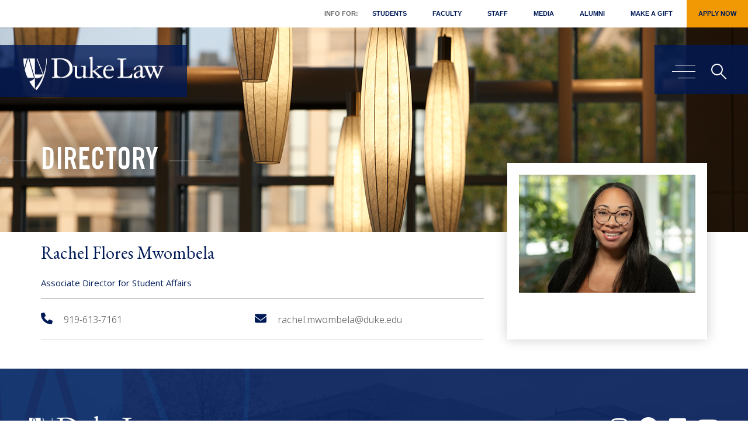

--- FILE ---
content_type: text/html; charset=UTF-8
request_url: https://law.duke.edu/facstaff/directory/flores/
body_size: 9049
content:
<!DOCTYPE html>
<html  lang="en" dir="ltr" prefix="og: https://ogp.me/ns#">
  <head>
    <meta charset="utf-8" />
<link rel="canonical" href="https://law.duke.edu/facstaff/directory/flores" />
<link rel="icon" href="/themes/custom/dukelaw/favicon.ico" />
<link rel="apple-touch-icon" sizes="180x180" href="/themes/custom/dukelaw/images/socialicon.png" />
<meta property="og:url" content="https://law.duke.edu/facstaff/directory/flores" />
<meta property="og:title" content="Rachel Flores Mwombela" />
<meta property="og:image" content="https://law.duke.edu/sites/default/files/images/directory/mwombela-rmwombela.jpg" />
<meta property="og:image:type" content="image/jpeg" />
<meta property="og:image:alt" content="Rachel Mwombela portrait" />
<meta name="twitter:card" content="summary" />
<meta name="twitter:title" content="Rachel Flores Mwombela" />
<meta name="twitter:image" content="https://law.duke.edu/sites/default/files/images/directory/mwombela-rmwombela.jpg" />
<meta name="twitter:image:alt" content="Rachel Mwombela portrait" />
<meta name="apple-mobile-web-app-capable" content="yes" />
<meta name="apple-mobile-web-app-status-bar-style" content="black" />
<meta name="apple-mobile-web-app-title" content="Duke Law" />
<meta name="Generator" content="Drupal 10 (https://www.drupal.org)" />
<meta name="MobileOptimized" content="width" />
<meta name="HandheldFriendly" content="true" />
<meta name="viewport" content="width=device-width, initial-scale=1.0" />
<link rel="alternate" hreflang="en" href="https://law.duke.edu/facstaff/directory/flores" />

    <title>Rachel Flores Mwombela | Duke University School of Law</title>
    <link rel="stylesheet" media="all" href="/sites/default/files/css/css_6xOHT-XJFseAzvBQ2bWf3vVdLJ_PNggGdUMq88cu92Y.css?delta=0&amp;language=en&amp;theme=dukelaw&amp;include=eJxFxkEOgzAMBMAPBfycHtGGrFyKqSs7iPJ7kHronAYvfCdzNIbg_7E_w2tllNmD0mL_wMa2wFxL21caDlHzChuyn7a8tai7Gqc5Kb_ee6AzNsRa8szOTSqSF050LTc" />
<link rel="stylesheet" media="all" href="https://cdn.jsdelivr.net/npm/bootstrap@3.4.1/dist/css/bootstrap.min.css" />
<link rel="stylesheet" media="all" href="https://cdn.jsdelivr.net/npm/@unicorn-fail/drupal-bootstrap-styles@0.0.2/dist/3.4.0/8.x-3.x/drupal-bootstrap.css" />
<link rel="stylesheet" media="all" href="/sites/default/files/css/css_1T9Uq1H6xVf6-kj4134NCjJicYTGK_hkOMXXEEsTkkc.css?delta=3&amp;language=en&amp;theme=dukelaw&amp;include=eJxFxkEOgzAMBMAPBfycHtGGrFyKqSs7iPJ7kHronAYvfCdzNIbg_7E_w2tllNmD0mL_wMa2wFxL21caDlHzChuyn7a8tai7Gqc5Kb_ee6AzNsRa8szOTSqSF050LTc" />
<link rel="stylesheet" media="print" href="/sites/default/files/css/css_2jGr-tIr4JTBvsxk3Pqe7HBMcVHkpM75jwdFXuuUYYM.css?delta=4&amp;language=en&amp;theme=dukelaw&amp;include=eJxFxkEOgzAMBMAPBfycHtGGrFyKqSs7iPJ7kHronAYvfCdzNIbg_7E_w2tllNmD0mL_wMa2wFxL21caDlHzChuyn7a8tai7Gqc5Kb_ee6AzNsRa8szOTSqSF050LTc" />

    <script type="application/json" data-drupal-selector="drupal-settings-json">{"path":{"baseUrl":"\/","pathPrefix":"","currentPath":"node\/387870","currentPathIsAdmin":false,"isFront":false,"currentLanguage":"en"},"pluralDelimiter":"\u0003","suppressDeprecationErrors":true,"ajaxPageState":{"libraries":"[base64]","theme":"dukelaw","theme_token":null},"ajaxTrustedUrl":{"\/search\/site":true},"gtag":{"tagId":"","consentMode":false,"otherIds":[],"events":[],"additionalConfigInfo":[]},"gtm":{"tagId":null,"settings":{"data_layer":"dataLayer","include_classes":false,"allowlist_classes":"","blocklist_classes":"","include_environment":false,"environment_id":"","environment_token":""},"tagIds":["GTM-KF6MM5C"]},"ajaxLoader":{"markup":"\u003Cdiv class=\u0022ajax-throbber sk-flow\u0022\u003E\n              \u003Cdiv class=\u0022sk-flow-dot\u0022\u003E\u003C\/div\u003E\n              \u003Cdiv class=\u0022sk-flow-dot\u0022\u003E\u003C\/div\u003E\n              \u003Cdiv class=\u0022sk-flow-dot\u0022\u003E\u003C\/div\u003E\n            \u003C\/div\u003E","hideAjaxMessage":false,"alwaysFullscreen":true,"throbberPosition":"body"},"bootstrap":{"forms_has_error_value_toggle":1,"modal_animation":1,"modal_backdrop":"true","modal_focus_input":1,"modal_keyboard":1,"modal_select_text":1,"modal_show":1,"modal_size":"","popover_enabled":1,"popover_animation":1,"popover_auto_close":1,"popover_container":"body","popover_content":"","popover_delay":"0","popover_html":0,"popover_placement":"right","popover_selector":"","popover_title":"","popover_trigger":"click","tooltip_enabled":1,"tooltip_animation":1,"tooltip_container":"body","tooltip_delay":"0","tooltip_html":0,"tooltip_placement":"auto left","tooltip_selector":"","tooltip_trigger":"hover"},"field_group":{"html_element":{"mode":"default","context":"view","settings":{"classes":"name-title-block","id":"","element":"div","show_label":false,"label_element":"h3","label_element_classes":"","attributes":"","effect":"none","speed":"fast"}}},"googlePSE":{"language":"en","displayWatermark":false},"user":{"uid":0,"permissionsHash":"aced2df6c8f6c5e0748f4cb7c4587797ee8d64f0a7ca6f558bb263a35b728f07"}}</script>
<script src="/sites/default/files/js/js_jSrtK9pJYw_0iXmv8F72UlFFcshzh2weCZS_rUGndiU.js?scope=header&amp;delta=0&amp;language=en&amp;theme=dukelaw&amp;include=[base64]"></script>
<script src="https://www.bugherd.com/sidebarv2.js?apikey=0sj7xzzqxgoepmbohk5gbw" async></script>
<script src="https://use.fontawesome.com/releases/v6.5.1/js/all.js" defer crossorigin="anonymous"></script>
<script src="https://use.fontawesome.com/releases/v5.0.13/js/v4-shims.js" defer crossorigin="anonymous"></script>
<script src="/modules/contrib/google_tag/js/gtag.js?t63h7i"></script>
<script src="/modules/contrib/google_tag/js/gtm.js?t63h7i"></script>

  </head>
  <body class="page-node-387870 path-facstaff path-facstaff-directory path-node page-node-type-directory-item has-glyphicons">
    <a href="#main-content" class="visually-hidden focusable skip-link">
      Skip to main content
    </a>
    <noscript><iframe src="https://www.googletagmanager.com/ns.html?id=GTM-KF6MM5C"
                  height="0" width="0" style="display:none;visibility:hidden"></iframe></noscript>

      <div class="dialog-off-canvas-main-canvas" data-off-canvas-main-canvas>
    
<header>
  <div class="main-container js-quickedit-main-content">
    <div class="main-container-duke">
      <!-- menu -->
      <nav class="navbar-header">
          <div class="region region-navigation">
    <div class="head_modal modal fade" id="myModal" role="dialog">
    <div class="head_modal_inner modal-dialog">    
      <div class="modal-content">
        <div class="modal-header">
          <button tabindex="0" type="button" class="close" data-dismiss="modal">&times;</button>
        </div>
        <div class="modal-body">
          <div class="search_field">
            <form action="/search/site" method="get" id="search-block-form" accept-charset="UTF-8">
  <div class="form-item js-form-item form-type-search js-form-type-search form-item-keys js-form-item-keys form-no-label form-group">
      <label for="edit-keys--2" class="control-label sr-only">Search</label>
  
  
  <div class="input-group"><input title="Enter the terms you wish to search for." data-drupal-selector="edit-keys" class="form-search form-control" placeholder="Search" type="search" id="edit-keys--2" name="keys" value="" size="15" maxlength="128" data-toggle="tooltip" autofocus /><span class="input-group-btn"><button type="submit" value="Search" class="button js-form-submit form-submit btn-primary btn icon-only"><span class="sr-only">Search</span><span class="icon glyphicon glyphicon-search" aria-hidden="true"></span></button></span></div>

  
  
  </div>
<div class="form-actions form-group js-form-wrapper form-wrapper" data-drupal-selector="edit-actions" id="edit-actions"></div>

</form>
      
        </div>
      </div>
    </div>      
  </div>
</div>


<div class="header_section non-sticky">
	<div class="">
		<div class="head_top sub_head_top">
									 
    <ul class="menu menu--main nav">
 
  <li class="custom_menu">Info For: </li>
   
         <li>
  <a href="/portal/student" data-drupal-link-system-path="node/502772">Students</a>
    </li>
        <li>
  <a href="/portal/faculty" data-drupal-link-system-path="node/502773">Faculty</a>
    </li>
        <li>
  <a href="/portal/staff" data-drupal-link-system-path="node/502774">Staff</a>
    </li>
        <li>
  <a href="/news/for-the-media" data-drupal-link-system-path="node/512471">Media</a>
    </li>
        <li>
  <a href="/alumni" data-drupal-link-system-path="node/502159">Alumni</a>
    </li>
        <li>
  <a href="/alumni/giving" data-drupal-link-system-path="node/165981">Make a Gift</a>
    </li>
        <li>
  <a href="/apply" class="giftbutton" data-drupal-link-system-path="node/208">Apply Now</a>
    </li>
</ul>

					</div>
		<div class="head_left">
			<span class="logo">
							<a tabindex="0" class="logo navbar-btn pull-left" href="/" title="Home" rel="home">
															
										<img src="/themes/custom/dukelaw/images/duke_law_logo_white.png" alt="Duke Law logo">

									</a>
			</span>
		</div>
		<div class="head_right">
			<div class="head_right_icon" id="page-content-wrapper">
				<button tabindex="0" type="button" class="hamburger is-closed" aria-expanded="false" aria-haspopup="true" data-toggle="offcanvas" aria-controls="block-dukelaw-megamenu"><span class="visually-hidden">Main menu toggle</span>
					<span class="hamb-top"></span>
					<span class="hamb-middle"></span>
					<span class="hamb-bottom"></span>        
				</button>
				<span tabindex="0" class="search_icon" data-toggle="modal" data-target="#myModal"><span class="sr-only">Search</span></span>
			</div>
		</div>
	</div>
</div>



<div class="header_section replacement sticky">
	<div class="">
		
		<div class="head_left" tabindex="0">
			<span class="logo">
							<a tabindex="0" class="logo navbar-btn pull-left" href="/" title="Home" rel="home">			
					
										<img src="/themes/custom/dukelaw/images/duke_law_logo_white.png" alt="Duke Law logo">

									</a>
			</span>
		</div>
		<div class="head_top sub_head_top" tabindex="0">			
			<ul>
				<li class="custom_menu">Info For: </li>
							
				<li class="item"><a tabindex="0"  href="/portal/student">Students</a></li>
							
				<li class="item"><a tabindex="0"  href="/portal/faculty">Faculty</a></li>
							
				<li class="item"><a tabindex="0"  href="/portal/staff">Staff</a></li>
							
				<li class="item"><a tabindex="0"  href="/news/for-the-media">Media</a></li>
							
				<li class="item"><a tabindex="0"  href="/alumni">Alumni</a></li>
							
				<li class="item"><a tabindex="0"  href="/alumni/giving">Make a Gift</a></li>
							
				<li class="item"><a tabindex="0"  class="giftbutton"  href="/apply">Apply Now</a></li>
								<!--li class="item"><a tabindex="0" href="/alumni/giving/" class="giftbutton">Make a Gift</a></li-->
			</ul>
		</div>
		<div class="head_right" tabindex="0">
			<div class="head_right_icon" id="page-content-wrapper-2">
				<button tabindex="0" type="button" class="hamburger is-closed" aria-expanded="false" aria-haspopup="true" data-toggle="offcanvas" aria-controls="block-dukelaw-megamenu"><span class="sr-only">Main menu toggle</span>
					<span class="hamb-top"></span>
					<span class="hamb-middle"></span>
					<span class="hamb-bottom"></span>        
				</button>
				<span tabindex="0" class="search_icon" data-toggle="modal" data-target="#myModal"><i class="fa fa-search" aria-hidden="true"></i><span class="sr-only">Main menu toggle</span></span>
			</div>
		</div>
	</div>
</div>

  </div>

      </nav>
      <div id="wrapper">
        <div class="overlay"></div>    
        <!-- Sidebar -->
        <div class="navbar navbar-inverse navbar-fixed-top" id="sidebar-wrapper">    
             <div class="region region-navigation-collapsible">
    <div aria-labelledby="block-dukelaw-megamenu-menu" id="block-dukelaw-megamenu">
            
  <h2 class="visually-hidden" id="block-dukelaw-megamenu-menu">Mega Menu</h2>
  

        
 <div class="main_menu">
  <div class="nav_left animater">
    <a href="#main-content" id="menu-start" class="visually-hidden focusable skip-link">Skip menu to main content</a>
    <ol class="nav_left_duke" tabindex="0" role="tablist">
                        <li class="main_meagamenu" value="1" id="menu1" aria-controls="menu1panel" role="tab" aria-selected="false">Overview</li> 
             
                  <li class="main_meagamenu" value="2" id="menu2" aria-controls="menu2panel" role="tab" aria-selected="false">Info for:</li> 
             
                  <li class="main_meagamenu" value="3" id="menu3" aria-controls="menu3panel" role="tab" aria-selected="false">Apply</li> 
             
                  <li class="main_meagamenu" value="4" id="menu4" aria-controls="menu4panel" role="tab" aria-selected="false">Study</li> 
             
                  <li class="main_meagamenu" value="5" id="menu5" aria-controls="menu5panel" role="tab" aria-selected="false">Faculty &amp; Research</li> 
             
                  <li class="main_meagamenu" value="6" id="menu6" aria-controls="menu6panel" role="tab" aria-selected="false">Life at Duke Law</li> 
             
                  <li class="main_meagamenu" value="7" id="menu7" aria-controls="menu7panel" role="tab" aria-selected="false">Careers</li> 
             
                  <li class="main_meagamenu" value="8" id="menu8" aria-controls="menu8panel" role="tab" aria-selected="false">About</li> 
             
                  <li class="main_meagamenu" value="9" id="menu9" aria-controls="menu9panel" role="tab" aria-selected="false">Alumni</li> 
             
          </ol>

	 
    <ul class="menu menu--secondary-mega-menu nav">
 
   
         <li>
  <a href="/events/calendar" data-drupal-link-system-path="node/165547"><span class="link-text">Event Calendar &amp; Planning</span> <i class="fa-solid fa-lock" aria-hidden="true"></i></a>
    </li>
        <li>
  <a href="/lib" title="Goodson Law Library" data-drupal-link-system-path="node/167789">Goodson Law Library</a>
    </li>
        <li>
  <a href="/news" data-drupal-link-system-path="node/118">News</a>
    </li>
        <li>
  <a href="/actech" title="Academic Technologies" data-drupal-link-system-path="node/162710">Technology</a>
    </li>
        <li>
  <a href="/about/consumerinformation" data-drupal-link-system-path="node/265515">Consumer Information (ABA Required Disclosures)</a>
    </li>
</ul>

	
    
    <div class="copyright_bottom">
      <ul>
        <!-- <li></li> -->
        <li>Follow Duke Law
         <span class="footer_youtube"><a target="_blank" href="https://www.youtube.com/user/dukelaw" tabindex="-1"><span class="sr-only">Duke Law on Youtube</span><i class="fab fa-youtube"></i></a></span>
         <!--span class="footer_twitter"><a target="_blank" href="https://twitter.com/dukelaw" tabindex="-1"><span class="sr-only">Duke Law on Twitter</span><i class="fa-brands fa-x-twitter"></i></a></span-->
         <span class="footer_linkedin"><a target="_blank" href="https://www.linkedin.com/school/dukelaw" tabindex="-1"><span class="sr-only">Duke Law on Facebook</span><i class="fab fa-linkedin"></i></a></span>
         <span class="footer_facebook"><a target="_blank" href="https://www.facebook.com/dukelaw/" tabindex="-1"><span class="sr-only">Duke Law on Facebook</span><i class="fab fa-facebook"></i></a></span>
         <span class="footer_instagram"><a target="_blank" href="https://www.instagram.com/dukelaw/" tabindex="-1"><span class="sr-only">Duke Law on Instagram</span><i class="fab fa-instagram"></i></a></span>                   
       </li>
       <li class="visually-hidden"><a href="#menu-start" class="visually-hidden focusable skip-link">Return to start of menu</a></li>
       <li class="visually-hidden"><a href="#" class="close-menu visually-hidden focusable skip-link">Close menu</a></li>
     </ul>
   </div> 
 </div>
 <div class="nav_right animater" id="nav_right" tabindex="-1">
     
    <ul class="sub_meaga_menu sub_meaga_menu1" aria-labelledby="menu1" id="menu1panel" role="group">
      </ul>
   
    <ul class="sub_meaga_menu sub_meaga_menu2" aria-labelledby="menu2" id="menu2panel" role="group">
        <li><a href="/apply" tabindex="-1">Applicants</a></li>  
        <li><a href="/portal/student" tabindex="-1">Students</a></li>  
        <li><a href="/portal/faculty" tabindex="-1">Faculty</a></li>  
        <li><a href="/portal/staff" tabindex="-1">Staff</a></li>  
        <li><a href="/news/for-the-media" tabindex="-1">Media</a></li>  
        <li><a href="/alumni" tabindex="-1">Alumni</a></li>  
      </ul>
   
    <ul class="sub_meaga_menu sub_meaga_menu3" aria-labelledby="menu3" id="menu3panel" role="group">
        <li><a href="/apply" tabindex="-1">Overview</a></li>  
        <li><a href="/apply/jd" tabindex="-1">Juris Doctor</a></li>  
        <li><a href="/internat/llm" tabindex="-1">International LLM</a></li>  
        <li><a href="https://judicialstudies.duke.edu/judicial-studies-llm/" tabindex="-1">Master of Judicial Studies</a></li>  
        <li><a href="/apply/dualdegrees" tabindex="-1">Dual Degrees</a></li>  
        <li><a href="/internat/sjd" tabindex="-1">SJD</a></li>  
        <li><a href="/apply/focus" tabindex="-1">Areas of Focus</a></li>  
        <li><a href="/publicinterest" tabindex="-1">Public Interest &amp; Pro Bono</a></li>  
        <li><a href="/summerinstitutes" tabindex="-1">Summer Institutes</a></li>  
        <li><a href="/prelawfellowship" tabindex="-1">PreLaw Fellowship Program</a></li>  
        <li><a href="/apply/visit" tabindex="-1">Visit</a></li>  
      </ul>
   
    <ul class="sub_meaga_menu sub_meaga_menu4" aria-labelledby="menu4" id="menu4panel" role="group">
        <li><a href="/study" tabindex="-1">Overview</a></li>  
        <li><a href="/study/jdadvising" tabindex="-1">Academic Advising</a></li>  
        <li><a href="/study/academic-calendar" tabindex="-1">Academic Calendar</a></li>  
        <li><a href="https://law.duke.edu/academics/course/browser" tabindex="-1">Course Browser</a></li>  
        <li><a href="/study/degreerequirements" tabindex="-1">Degree Requirements</a></li>  
        <li><a href="/clinics" tabindex="-1">Clinics and Externships</a></li>  
        <li><a href="/study/legalwriting" tabindex="-1">Legal Writing</a></li>  
        <li><a href="/wintersession" tabindex="-1">Wintersession</a></li>  
        <li><a href="/apply/studyabroad" tabindex="-1">Study Abroad</a></li>  
        <li><a href="/study/registrar/registration" tabindex="-1">Registration Portal</a></li>  
        <li><a href="/study/staff" tabindex="-1">Staff</a></li>  
      </ul>
   
    <ul class="sub_meaga_menu sub_meaga_menu5" aria-labelledby="menu5" id="menu5panel" role="group">
        <li><a href="/faculty" tabindex="-1">Overview</a></li>  
        <li><a href="/fac" tabindex="-1">Faculty Profiles</a></li>  
        <li><a href="/facultyinsights" tabindex="-1">Faculty Insights</a></li>  
        <li><a href="/scholarship/activities" tabindex="-1">Scholarship</a></li>  
        <li><a href="/vap" tabindex="-1">Visiting Assistant Professor Program</a></li>  
        <li><a href="/centers" tabindex="-1">Centers</a></li>  
        <li><a href="/faculty/faculty-workshops" tabindex="-1">Faculty Workshops</a></li>  
        <li><a href="/faculty/teaching-learning" tabindex="-1">Teaching &amp; Learning</a></li>  
      </ul>
   
    <ul class="sub_meaga_menu sub_meaga_menu6" aria-labelledby="menu6" id="menu6panel" role="group">
        <li><a href="/life" tabindex="-1">Overview</a></li>  
        <li><a href="/life/resources" tabindex="-1">Student Resources</a></li>  
        <li><a href="/life/orgs" tabindex="-1">Student Organizations</a></li>  
        <li><a href="/life/diversity" tabindex="-1">Diversity, Equity, and Inclusion</a></li>  
        <li><a href="/publicinterest" tabindex="-1">Public Interest &amp; Pro Bono</a></li>  
        <li><a href="/life/events" tabindex="-1">Student Events</a></li>  
        <li><a href="/life/orientation" tabindex="-1">LEAD Week</a></li>  
        <li><a href="/graduation" tabindex="-1">Graduation</a></li>  
      </ul>
   
    <ul class="sub_meaga_menu sub_meaga_menu7" aria-labelledby="menu7" id="menu7panel" role="group">
        <li><a href="/career" tabindex="-1">Overview</a></li>  
        <li><a href="/career/students/prospective" tabindex="-1">Prospective Students</a></li>  
        <li><a href="/career/currentstudents/jds" tabindex="-1">JD Students</a></li>  
        <li><a href="/career/students/llm" tabindex="-1">International LLMs</a></li>  
        <li><a href="/career/alumni" tabindex="-1">Alumni</a></li>  
        <li><a href="/career/employer" tabindex="-1">Employers</a></li>  
        <li><a href="/career/employmentdata" tabindex="-1">Employment Data</a></li>  
        <li><a href="/career/staff" tabindex="-1">Staff</a></li>  
      </ul>
   
    <ul class="sub_meaga_menu sub_meaga_menu8" aria-labelledby="menu8" id="menu8panel" role="group">
        <li><a href="/about" tabindex="-1">Overview</a></li>  
        <li><a href="/about/administration" tabindex="-1"><span class="link-text">Administration</span> <i class="fa-solid fa-lock" aria-hidden="true"></i></a></li>  
        <li><a href="/about/community/committees" tabindex="-1"><span class="link-text">Faculty Committees</span> <i class="fa-solid fa-lock" aria-hidden="true"></i></a></li>  
        <li><a href="/directory" tabindex="-1"><span class="link-text">Faculty &amp; Staff Directory</span> <i class="fa-solid fa-lock" aria-hidden="true"></i></a></li>  
        <li><a href="/about/facilities" tabindex="-1">Facilities</a></li>  
        <li><a href="/about/consumerinformation" tabindex="-1">Consumer Information (ABA Required Disclosures)</a></li>  
        <li><a href="/history" tabindex="-1">A History of Duke Law School</a></li>  
        <li><a href="https://durham.duke.edu/" tabindex="-1">Durham: The Bull City</a></li>  
        <li><a href="/about/visit" tabindex="-1">Visiting Duke Law</a></li>  
        <li><a href="/about/community/rules" tabindex="-1"><span class="link-text">Rules &amp; Policies</span> <i class="fa-solid fa-lock" aria-hidden="true"></i></a></li>  
      </ul>
   
    <ul class="sub_meaga_menu sub_meaga_menu9" aria-labelledby="menu9" id="menu9panel" role="group">
        <li><a href="/alumni" tabindex="-1">Overview</a></li>  
        <li><a href="/alumni/news" tabindex="-1">News &amp; Events</a></li>  
        <li><a href="/alumni/engage" tabindex="-1">Engage</a></li>  
        <li><a href="/alumni/giving" tabindex="-1">Giving</a></li>  
        <li><a href="/alumni/reunion" tabindex="-1">Reunion</a></li>  
        <li><a href="/alumni/tools" tabindex="-1">Alumni Benefits</a></li>  
        <li><a href="/alumni/alumdir/update" tabindex="-1">Update Your Address</a></li>  
        <li><a href="/alumni/refundpolicy" tabindex="-1">Event Refund Policy</a></li>  
        <li><a href="/alumni/contact" tabindex="-1">Staff</a></li>  
      </ul>
   
    <a href="#menu-start" class="visually-hidden focusable skip-link">Return to start of menu</a>
  <a href="#" class="close-menu visually-hidden focusable skip-link">Close menu</a>
</div>
</div>

<!-- Mobile Menu -->
<div class="mobile_navigation">
  <div class="slide-menu" id="test-menu-right">
    <div class="mega_slide_menu">
      <div class="mega_slide_menu_duke">
        <ul>
                    <li class="main_meagamenu"> <a href="10">Overview</a>
             
          </li>        
                    <li class="main_meagamenu"> <a href="10">Info for:</a>
                        <ul>
                            <li > <a href="/apply">Applicants</a> </li>  
                            <li > <a href="/portal/student">Students</a> </li>  
                            <li > <a href="/portal/faculty">Faculty</a> </li>  
                            <li > <a href="/portal/staff">Staff</a> </li>  
                            <li > <a href="/news/for-the-media">Media</a> </li>  
                            <li > <a href="/alumni">Alumni</a> </li>  
                          </ul>
             
          </li>        
                    <li class="main_meagamenu"> <a href="10">Apply</a>
                        <ul>
                            <li > <a href="/apply">Overview</a> </li>  
                            <li > <a href="/apply/jd">Juris Doctor</a> </li>  
                            <li > <a href="/internat/llm">International LLM</a> </li>  
                            <li > <a href="https://judicialstudies.duke.edu/judicial-studies-llm/">Master of Judicial Studies</a> </li>  
                            <li > <a href="/apply/dualdegrees">Dual Degrees</a> </li>  
                            <li > <a href="/internat/sjd">SJD</a> </li>  
                            <li > <a href="/apply/focus">Areas of Focus</a> </li>  
                            <li > <a href="/publicinterest">Public Interest &amp; Pro Bono</a> </li>  
                            <li > <a href="/summerinstitutes">Summer Institutes</a> </li>  
                            <li > <a href="/prelawfellowship">PreLaw Fellowship Program</a> </li>  
                            <li > <a href="/apply/visit">Visit</a> </li>  
                          </ul>
             
          </li>        
                    <li class="main_meagamenu"> <a href="10">Study</a>
                        <ul>
                            <li > <a href="/study">Overview</a> </li>  
                            <li > <a href="/study/jdadvising">Academic Advising</a> </li>  
                            <li > <a href="/study/academic-calendar">Academic Calendar</a> </li>  
                            <li > <a href="https://law.duke.edu/academics/course/browser">Course Browser</a> </li>  
                            <li > <a href="/study/degreerequirements">Degree Requirements</a> </li>  
                            <li > <a href="/clinics">Clinics and Externships</a> </li>  
                            <li > <a href="/study/legalwriting">Legal Writing</a> </li>  
                            <li > <a href="/wintersession">Wintersession</a> </li>  
                            <li > <a href="/apply/studyabroad">Study Abroad</a> </li>  
                            <li > <a href="/study/registrar/registration">Registration Portal</a> </li>  
                            <li > <a href="/study/staff">Staff</a> </li>  
                          </ul>
             
          </li>        
                    <li class="main_meagamenu"> <a href="10">Faculty &amp; Research</a>
                        <ul>
                            <li > <a href="/faculty">Overview</a> </li>  
                            <li > <a href="/fac">Faculty Profiles</a> </li>  
                            <li > <a href="/facultyinsights">Faculty Insights</a> </li>  
                            <li > <a href="/scholarship/activities">Scholarship</a> </li>  
                            <li > <a href="/vap">Visiting Assistant Professor Program</a> </li>  
                            <li > <a href="/centers">Centers</a> </li>  
                            <li > <a href="/faculty/faculty-workshops">Faculty Workshops</a> </li>  
                            <li > <a href="/faculty/teaching-learning">Teaching &amp; Learning</a> </li>  
                          </ul>
             
          </li>        
                    <li class="main_meagamenu"> <a href="10">Life at Duke Law</a>
                        <ul>
                            <li > <a href="/life">Overview</a> </li>  
                            <li > <a href="/life/resources">Student Resources</a> </li>  
                            <li > <a href="/life/orgs">Student Organizations</a> </li>  
                            <li > <a href="/life/diversity">Diversity, Equity, and Inclusion</a> </li>  
                            <li > <a href="/publicinterest">Public Interest &amp; Pro Bono</a> </li>  
                            <li > <a href="/life/events">Student Events</a> </li>  
                            <li > <a href="/life/orientation">LEAD Week</a> </li>  
                            <li > <a href="/graduation">Graduation</a> </li>  
                          </ul>
             
          </li>        
                    <li class="main_meagamenu"> <a href="10">Careers</a>
                        <ul>
                            <li > <a href="/career">Overview</a> </li>  
                            <li > <a href="/career/students/prospective">Prospective Students</a> </li>  
                            <li > <a href="/career/currentstudents/jds">JD Students</a> </li>  
                            <li > <a href="/career/students/llm">International LLMs</a> </li>  
                            <li > <a href="/career/alumni">Alumni</a> </li>  
                            <li > <a href="/career/employer">Employers</a> </li>  
                            <li > <a href="/career/employmentdata">Employment Data</a> </li>  
                            <li > <a href="/career/staff">Staff</a> </li>  
                          </ul>
             
          </li>        
                    <li class="main_meagamenu"> <a href="10">About</a>
                        <ul>
                            <li > <a href="/about">Overview</a> </li>  
                            <li > <a href="/about/administration"><span class="link-text">Administration</span> <i class="fa-solid fa-lock" aria-hidden="true"></i></a> </li>  
                            <li > <a href="/about/community/committees"><span class="link-text">Faculty Committees</span> <i class="fa-solid fa-lock" aria-hidden="true"></i></a> </li>  
                            <li > <a href="/directory"><span class="link-text">Faculty &amp; Staff Directory</span> <i class="fa-solid fa-lock" aria-hidden="true"></i></a> </li>  
                            <li > <a href="/about/facilities">Facilities</a> </li>  
                            <li > <a href="/about/consumerinformation">Consumer Information (ABA Required Disclosures)</a> </li>  
                            <li > <a href="/history">A History of Duke Law School</a> </li>  
                            <li > <a href="https://durham.duke.edu/">Durham: The Bull City</a> </li>  
                            <li > <a href="/about/visit">Visiting Duke Law</a> </li>  
                            <li > <a href="/about/community/rules"><span class="link-text">Rules &amp; Policies</span> <i class="fa-solid fa-lock" aria-hidden="true"></i></a> </li>  
                          </ul>
             
          </li>        
                    <li class="main_meagamenu"> <a href="10">Alumni</a>
                        <ul>
                            <li > <a href="/alumni">Overview</a> </li>  
                            <li > <a href="/alumni/news">News &amp; Events</a> </li>  
                            <li > <a href="/alumni/engage">Engage</a> </li>  
                            <li > <a href="/alumni/giving">Giving</a> </li>  
                            <li > <a href="/alumni/reunion">Reunion</a> </li>  
                            <li > <a href="/alumni/tools">Alumni Benefits</a> </li>  
                            <li > <a href="/alumni/alumdir/update">Update Your Address</a> </li>  
                            <li > <a href="/alumni/refundpolicy">Event Refund Policy</a> </li>  
                            <li > <a href="/alumni/contact">Staff</a> </li>  
                          </ul>
             
          </li>        
                
        </ul>

         
    <ul class="menu menu--secondary-mega-menu nav">
 
   
         <li>
  <a href="/events/calendar" data-drupal-link-system-path="node/165547"><span class="link-text">Event Calendar &amp; Planning</span> <i class="fa-solid fa-lock" aria-hidden="true"></i></a>
    </li>
        <li>
  <a href="/lib" title="Goodson Law Library" data-drupal-link-system-path="node/167789">Goodson Law Library</a>
    </li>
        <li>
  <a href="/news" data-drupal-link-system-path="node/118">News</a>
    </li>
        <li>
  <a href="/actech" title="Academic Technologies" data-drupal-link-system-path="node/162710">Technology</a>
    </li>
        <li>
  <a href="/about/consumerinformation" data-drupal-link-system-path="node/265515">Consumer Information (ABA Required Disclosures)</a>
    </li>
</ul>

		
        <div class="copyright_bottom_mobile">
          <div class="copyright_bottom_mobile_main">
            <div class="copyright_bottom_mobile_body">
            <div class="field field--name-body field--type-text-with-summary field--label-hidden field--item"><p>210 Science Drive | Durham, NC 27708 | 919-613-7006</p></div>
      </div>
            <div class="copyright_bottom_mobil_title">Follow Duke Law

             <span><a class="megameuyoutube" href="https://www.youtube.com/user/dukelaw" target="_blank"><span class="sr-only">Duke Law on Youtube</span><i class="fab fa-youtube"></i></a></span>
             <!--span><a href="https://twitter.com/dukelaw" target="_blank"><span class="sr-only">Duke Law on Twitter</span><i class="fa-brands fa-x-twitter"></i></a></span-->
             <span><a href="https://www.linkedin.com/school/dukelaw" target="_blank"><span class="sr-only">Duke Law on LinkedIn</span><i class="fab fa-linkedin"></i></a></span>
             <span><a href="https://www.facebook.com/dukelaw/" target="_blank"><span class="sr-only">Duke Law on Facebook</span><i class="fab fa-facebook"></i></a></span>
             <span><a href="https://www.instagram.com/dukelaw/" target="_blank"><span class="sr-only">Duke Law on Instagram</span><i class="fab fa-instagram"></i></a></span>                  
           </div>
         </div>
       </div> 
     </div>
   </div>

     </div>
</div>






  </div>

  </div>

        </div>
        <!-- /#sidebar-wrapper -->        
      </div>
      <!-- menu end -->
    </div>
  </div>
</header>

<main>
        <section class="duke">

                <div class="highlighted">  <div class="region region-highlighted">
    <div data-drupal-messages-fallback class="hidden"></div>

  </div>
</div>
        
                
        
              <div class="region region-content">
      
<article data-history-node-id="387870" class="directory-item full clearfix">

  
    

  
  <div class="content">
            
 <div class="duke_sub_banner_section banner_adjust" style="background-image: url(/sites/default/files/images/banner/banner_directory.jpg)">
   <div class="container">
     <div class="sub_banner_caption">
       <h1><span><a href="/directory">Directory</a></span></h1>
     </div>
   </div>
 </div>
 
 <style>.field--name-field-facstaff-dept {display:none;}</style>
 
 <a id="main-content"></a>
 <div class="duke_faculty_detail_section">
   <div class="container container_duke_left_right_check">

     <div class="duke_left_content_cont">
      <div  id="directory-main-content" class="directory_main_content">
                    
<div  class="name-title-block">
    
            <div class="field field--name-field-facstaff-fullname field--type-string field--label-hidden field--item">Rachel Flores Mwombela</div>
      
      <div class="field field--name-field-facstaff-title field--type-string field--label-hidden field--items">
              <div class="field--item">Associate Director for Student Affairs</div>
          </div>
  
  </div> <div class="left_profile_contact_cont">
 <div  class="directory-info-block">
  <ul>
                                <li><a href="tel:919-613-7161"><span class="icon"><i class="fas fa-phone"></i></span> <span>919-613-7161</span></a></li>
         		<li><a href="mailto:rachel.mwombela@duke.edu"><span class="icon"><i class="fas fa-envelope"></i></span> rachel.mwombela@duke.edu</a></li>
     
        	  
	    </ul>
 </div>
</div>
              </div>
	  </div> 
 <div class="content mobile_profile_photo">
   <div class="field field--name-field-facstaff-picture field--type-image field--item">
     <img class="img-responsive" src="https://law.duke.edu/sites/default/files/images/directory/mwombela-rmwombela.jpg" alt="Rachel Mwombela portrait" />
   </div>
 </div>
 <div class="content duke_right_sidebar "> 
  <div  id="directory-right-sidebar-content" class="directory_right_sidebar_content">
          

 <div class="content sidebar_menu_photo">
  <div >
        
            <div class="field field--name-field-facstaff-picture field--type-image field--label-hidden field--item">  <img loading="lazy" src="/sites/default/files/images/directory/mwombela-rmwombela.jpg" width="660" height="442" alt="Rachel Mwombela portrait" class="img-responsive" />

</div>
      
      </div>

</div>
 <div class="directory-sidebar-info">

  <ul>
	<span >
			<span >
</span>
		</span>
  </ul>
  </div>
        </div>
 </div>

  </div>
</div>
      <div class="field field--name-field-facstaff-dept field--type-entity-reference field--label-hidden field--items">
              <div class="field--item">Student Affairs</div>
              <div class="field--item">Student Resources</div>
          </div>
  
  </div>

</article>


  </div>

      </section>

    </main>

 <footer class="footer footer_section">
    <div class="region region-footer">
    <section id="block-dukelaw-footerlogo" class="block block-block-content block-block-content1100fb3e-993a-40b4-a5e9-395d1a6c1807 clearfix">
  
    

      
            <div class="field field--name-body field--type-text-with-summary field--label-hidden field--item"><p><a href="/"><img alt="Duke Law School logo" src="/sites/default/files/images/logo/duke_law_logo_white.png" style="width:238px;"><span class="sr-only">Visit the Duke Law homepage</span></a></p>
</div>
      
  </section>

<div aria-labelledby="block-dukelaw-footer-menu" id="block-dukelaw-footer">
            
  <h2 class="visually-hidden" id="block-dukelaw-footer-menu">Footer menu</h2>
  

         
    <ul class="menu menu--footer nav">
 
   
         <li>
  <a href="/apply" data-drupal-link-system-path="node/208">Apply</a>
    </li>
        <li>
  <a href="/study" data-drupal-link-system-path="node/166177">Study</a>
    </li>
        <li>
  <a href="/faculty" data-drupal-link-system-path="node/165420">Faculty &amp; Research</a>
    </li>
        <li>
  <a href="/life" data-drupal-link-system-path="node/502482">Life at Duke Law</a>
    </li>
        <li>
  <a href="/career" data-drupal-link-system-path="node/166233">Careers</a>
    </li>
        <li>
  <a href="/about" data-drupal-link-system-path="node/167787">About</a>
    </li>
        <li>
  <a href="/alumni" data-drupal-link-system-path="node/502159">Alumni</a>
    </li>
        <li>
  <a href="/lib" data-drupal-link-system-path="node/167789">Goodson Law Library</a>
    </li>
        <li>
  <a href="/about/consumerinformation" class="aba-footer" data-drupal-link-system-path="node/265515">Consumer Information (ABA Required Disclosures)</a>
    </li>
        <li>
  <a href="/feedback" target="_blank">Website Feedback</a>
    </li>
</ul>

  </div>
<section id="block-dukelaw-footerrighticon" class="block block-block-content block-block-content1dd6aa8e-0e74-49df-bc3d-bd48638317a4 clearfix">
  
    

      
            <div class="field field--name-body field--type-text-with-summary field--label-hidden field--item"><div class="footer-address">210 Science Drive | Durham, NC 27708 | 919-613-7006 | <a href="https://maps.duke.edu/?focus=330">Map</a></div>

<p>FOLLOW DUKE LAW <a class="button" href="https://www.instagram.com/dukelaw/" target="_blank"><span class="fa-instagram fab" style="font-size:1.5em; vertical-align:middle;">&nbsp;</span><span class="sr-only">On Instagram</span></a> <a class="button" href="https://www.facebook.com/dukelaw/" target="_blank"><span class="fa-facebook fab" style="font-size:1.5em; vertical-align:middle;">&nbsp;</span><span class="sr-only">On Facebook</span></a> <a class="button" href="https://www.linkedin.com/school/dukelaw" target="_blank"><span class="fa-brands fa-linkedin" style="font-size:1.5em; vertical-align:middle;">&nbsp;</span><span class="sr-only">On LinkedIn</span></a> <a class="button" href="https://www.youtube.com/user/dukelaw" target="_blank"><span class="fa-youtube fab" style="font-size:1.5em; vertical-align:middle;">&nbsp;</span><span class="sr-only">On Youtube</span></a></p>
</div>
      
  </section>

<section id="block-dukelaw-copyright" class="block block-block-content block-block-contentc4f4f738-7a6b-49b7-87f4-22df32b5356d clearfix">
  
    

      
            <div class="field field--name-body field--type-text-with-summary field--label-hidden field--item"><p class="home-location">210 Science Drive | Durham, NC 27708 | 919-613-7006 <span class="home-directions"><a href="https://maps.duke.edu/?focus=330"><img alt="location" src="/themes/custom/dukelaw/images/location_icon.png">Get Directions</a></span></p>

<p>© 2025 Duke University School of Law <span class="home-privacy"><span class="home-line">| </span><a href="https://oarc.duke.edu/privacy/duke-university-privacy-statement/" target="_blank">Duke Privacy Statement</a></span> <span class="home-accessibility"><span class="home-line">| </span><a href="https://accessibility.duke.edu/" target="_blank">Accessibility</a></span> <a class="home-duke" href="//duke.edu"><img alt="Duke University" src="/themes/custom/dukelaw/images/duke_icon.png"></a></p>
</div>
      
  </section>


  </div>

</footer>


  </div>

    
    <script src="/sites/default/files/js/js_jAn8CtLNnHL_MvVpFv4wP4xwZ7SD4YR3dHOfqoRLyoQ.js?scope=footer&amp;delta=0&amp;language=en&amp;theme=dukelaw&amp;include=[base64]"></script>
<script src="//cdn.jsdelivr.net/npm/bootstrap@3.4.1/dist/js/bootstrap.min.js"></script>
<script src="/sites/default/files/js/js_Lw0F5xdOb0p0NElgvVFGZyZBi5tby2bK6e5UdKWvx90.js?scope=footer&amp;delta=2&amp;language=en&amp;theme=dukelaw&amp;include=[base64]"></script>

  </body>
</html>


--- FILE ---
content_type: text/css
request_url: https://law.duke.edu/sites/default/files/css/css_1T9Uq1H6xVf6-kj4134NCjJicYTGK_hkOMXXEEsTkkc.css?delta=3&language=en&theme=dukelaw&include=eJxFxkEOgzAMBMAPBfycHtGGrFyKqSs7iPJ7kHronAYvfCdzNIbg_7E_w2tllNmD0mL_wMa2wFxL21caDlHzChuyn7a8tai7Gqc5Kb_ee6AzNsRa8szOTSqSF050LTc
body_size: 55873
content:
@import url('https://cdnjs.cloudflare.com/ajax/libs/font-awesome/4.7.0/css/font-awesome.min.css');@import url('https://use.fontawesome.com/releases/v5.0.6/css/all.css');@import url('https://fonts.googleapis.com/css2?family=Open+Sans:wght@325;350;375&display=swap');@import url('https://fonts.googleapis.com/css?family=Open+Sans:300,400,700,800');@import url('https://fonts.googleapis.com/css?family=EB+Garamond');@import url('https://fonts.googleapis.com/css?family=Roboto:400,500');@import url('https://fonts.googleapis.com/css?family=Roboto+Condensed');
/* @license GPL-2.0-or-later https://www.drupal.org/licensing/faq */
.nav .open > a,.nav .open > a:hover,.nav .open > a:focus{background-color:transparent;}#wrapper{margin-left:0;-webkit-transition:all 0.5s ease;-moz-transition:all 0.5s ease;-o-transition:all 0.5s ease;transition:all 0.5s ease;}#wrapper.toggled{margin-left:-220px;position:relative;z-index:99;}#sidebar-wrapper{z-index:1000;left:auto;right:0;width:0;height:100%;overflow-y:auto;overflow-x:hidden;background:rgba(2,19,58,0.95);-webkit-transition:all 0.5s ease;-moz-transition:all 0.5s ease;-o-transition:all 0.5s ease;transition:all 0.5s ease;}#sidebar-wrapper::-webkit-scrollbar{display:none;}#wrapper.toggled #sidebar-wrapper{width:60%;}#wrapper.toggled #page-content-wrapper{position:absolute;}.main_menu{margin-top:15%;}.navbar .nav_left{width:50%;float:left;}.navbar .nav_left ul,.navbar .nav_left ol{margin:0px;padding:0 10%;list-style-type:none;}.navbar .nav_left ul li,.navbar .nav_left ol li{margin:0px;padding:0px;list-style:none;cursor:pointer;color:#fff;}.navbar .nav_left .active{color:#078cdf;}.navbar .nav_left ul li:hover,.navbar .nav_left ol li:hover{color:#078cdf;}li.main_meagamenu{font-size:40px;color:#fff;font-family:'EB Garamond',serif;}.navbar .nav_left ul li a,.navbar .nav_left ol li a{margin:0px;padding:0px;font-size:40px;color:#fff;font-family:'EB Garamond',serif;}.navbar .nav_left ul li a:hover,.navbar .nav_left ol li a:hover{color:#057dcb;}.copyright_bottom{width:100%;margin:10% 0 15% 0;}.copyright_bottom ul{margin:0px;padding:0px;}.copyright_bottom ul li{margin:0px;padding:8px 0 !important;list-style:none;color:#fff;font-size:12px !important;border-bottom:1px solid #797979;}.copyright_bottom ul li:first-child{border-top:1px solid #797979;}.copyright_bottom ul li span{float:right;margin:0 10px;}.copyright_bottom ul li:hover{color:#fff !important;}.copyright_bottom ul li a{margin:0px;padding:0px;color:#fff;font-size:12px !important;}.navbar .nav_right{width:50%;float:left;border-left:1px solid #797979;padding-bottom:40px;}.navbar .nav_right .sub_meaga_menu{display:none;}.navbar .nav_right .sub_meaga_menu1{display:block;}.navbar .nav_right ul{margin:0px;padding:0 10%;}.navbar .nav_right ul li{margin:8px 0;padding:0px;list-style:none;}.navbar .nav_right ul li a{margin:0px;padding:0px;font-size:18px;color:#fff;position:relative;font-family:'EB Garamond',serif;}.navbar .nav_right ul li a:before{content:"";position:absolute;left:-33px;top:12px;border:1px solid #078cdf;width:30px;display:none;}.navbar .nav_right ul li a:hover:before{display:block;}.navbar .nav_right ul li a:hover{color:#078cdf;}.hamburger{position:absolute;top:6px;right:70px;z-index:99999;display:block;width:80px;height:80px;background:transparent;border:none;}.hamburger:hover,.hamburger:focus,.hamburger:active{outline:none;}.hamburger.is-closed,.hamburger.is-open{-webkit-transition:all 0.5s ease;-moz-transition:all 0.5s ease;-o-transition:all 0.5s ease;transition:all 0.5s ease;}.hamburger.is-closed:before{content:'';display:block;width:100px;font-size:14px;color:#fff;line-height:32px;text-align:center;opacity:0;-webkit-transform:translate3d(0,0,0);-webkit-transition:all 0.35s ease-in-out;}.hamburger.is-closed:hover:before{opacity:1;display:block;-webkit-transform:translate3d(-100px,0,0);-webkit-transition:all 0.35s ease-in-out;}.hamburger.is-closed .hamb-top,.hamburger.is-closed .hamb-middle,.hamburger.is-closed .hamb-bottom,.hamburger.is-open .hamb-top,.hamburger.is-open .hamb-middle,.hamburger.is-open .hamb-bottom{position:absolute;left:30px;height:1px;width:30px;}.hamburger.is-closed .hamb-top,.hamburger.is-closed .hamb-middle,.hamburger.is-closed .hamb-bottom{background-color:#fff;}.head_right .search_icon{color:#fff;font-size:25px;margin-left:50px;cursor:pointer;position:relative;display:inline-block;vertical-align:middle;height:30px;width:30px;}.head_right .search_icon:before{content:"";background:transparent;border:2px solid #fff;border-radius:50%;height:20px;width:20px;display:block;position:absolute;right:13px;top:5px;}.head_right .search_icon:after{content:"";background:transparent;border:1px solid #fff;height:13px;width:1px;display:block;position:absolute;right:11px;top:20px;transform:rotate(-45deg);}.head_right .search_icon svg{display:none;}.head_right .search_icon i{-webkit-text-stroke:2px rgba(0,26,87,0.8);}.hamburger.is-closed .hamb-top{top:35%;width:35px;left:25px;-webkit-transition:all 0.35s ease-in-out;}.hamburger.is-closed .hamb-middle{top:51%;margin-top:-2px;width:40px;left:20px;}.hamburger.is-closed .hamb-bottom{bottom:36%;-webkit-transition:all 0.35s ease-in-out;}.hamburger.is-open .hamb-top,.hamburger.is-open .hamb-middle,.hamburger.is-open .hamb-bottom{background-color:#fff;}.hamburger.is-open .hamb-top,.hamburger.is-open .hamb-bottom{top:50%;}.hamburger.is-open .hamb-top{-webkit-transform:rotate(45deg);-webkit-transition:-webkit-transform 0.2s cubic-bezier(.73,1,.28,.08);}.hamburger.is-open .hamb-middle{display:none;}.hamburger.is-open .hamb-bottom{-webkit-transform:rotate(-45deg);-webkit-transition:-webkit-transform 0.2s cubic-bezier(.73,1,.28,.08);}.hamburger.is-open:before{content:'';display:block;width:100px;font-size:14px;color:#fff;line-height:32px;text-align:center;opacity:0;-webkit-transform:translate3d(0,0,0);-webkit-transition:all 0.35s ease-in-out;}.hamburger.is-open:hover:before{opacity:1;display:block;-webkit-transform:translate3d(-100px,0,0);-webkit-transition:all 0.35s ease-in-out;}.overlay{position:fixed;display:none;width:100%;height:100%;top:0;left:0;right:0;bottom:0;background-color:rgba(250,250,250,.0);z-index:1;}@media (max-width:767px){.fixed-header .hamburger{top:0px;}.hamburger{top:5px;}.navbar .nav_right{display:none;}}@media (max-width:480px){.hamburger{top:5px;right:63px;width:50px;height:56px;}.fixed-header .hamburger{top:5px;}.slide_right_content_inner{height:322px;}.hamburger.is-closed .hamb-top,.hamburger.is-closed .hamb-middle,.hamburger.is-closed .hamb-bottom{background-color:#ababab;}.hamburger.is-closed .hamb-top,.hamburger.is-closed .hamb-middle,.hamburger.is-closed .hamb-bottom,.hamburger.is-open .hamb-top,.hamburger.is-open .hamb-middle,.hamburger.is-open .hamb-bottom{width:20px;}.hamburger.is-closed .hamb-top{top:40%;width:25px;left:25px;}.hamburger.is-closed .hamb-middle{top:54%;margin-top:-2px;width:30px;left:20px;}.hamburger.is-closed .hamb-bottom{bottom:37%;}.head_right .search_icon{font-size:18px;transition:0.5s ease-in-out;}.hamburger.is-open{top:5px;}}.ddmiddle_menu{width:100%;float:left;min-height:480px;}#ddmenu{display:block;background:#001a57;}#ddmenu ul{margin:0 auto;padding:0;width:100%;font-size:0;background:#001a57;display:inline-block;list-style:none;position:relative;z-index:999999990;max-width:100%;text-align:center;}#ddmenu li{margin:0px 4%;padding:35px 0;font-size:16px;display:inline-block;*display:inline;zoom:1;position:relative;color:#eee;line-height:32px;vertical-align:middle;transition:background-color 0.2s;outline:none;-moz-user-select:none;-webkit-user-select:none;-ms-user-select:none;}#ddmenu li:hover,#ddmenu li:first-child{color:#f09905;}#ddmenu li:hover span:after,#ddmenu li:first-child span:after{display:block;width:40px;opacity:1;}#ddmenu li span{position:relative;cursor:pointer;}#ddmenu li span:after{position:absolute;content:"";width:0px;border-bottom:2px solid #f09905;left:0px;bottom:-15px;opacity:0;transition:width .2s;}#ddmenu li span{font-size:20px;text-transform:uppercase;font-family:'Trade Gothic LT Std' !important;}#ddmenu .full-width{position:static;}#ddmenu a,#ddmenu a:link,#ddmenu a:hover{color:inherit;}#ddmenu a:hover{text-decoration:none;color:#c7090c;}#ddmenu a:focus{outline:1px dotted #09F;}@media (min-width:992px){#ddmenu li:first-child ul.dropdown{display:block !important;}}#ddmenu .dropdown{width:auto;left:0px;color:#000;padding:0;margin:0;display:none;position:absolute;overflow:hidden;top:100%;border-top:none;border-radius:2px;min-width:200px;}#ddmenu .full-width .dropdown{width:100%;padding:0;margin:0;}#ddmenu .over .dropdown{display:block;}#ddmenu ul ul{margin:0;padding:0;text-align:left;width:auto;background:none;border:none;display:block;position:static;z-index:0;border-radius:0;}#ddmenu ul ul li{font-size:16px;padding:0;color:#fff;line-height:1;margin:0;display:block;position:static;background:none;border:none;transition:none;border-radius:0;text-transform:uppercase;}#ddmenu ul ul li:hover{color:#fff;}#ddmenu .dropdown a{color:#fff;line-height:1;text-decoration:none;transition:color 0.4s;padding-left:20px;}#ddmenu .dropdown a:hover,#ddmenu .dropdown a:focus{text-decoration:none;color:#fff;}#ddmenu .dropdown ul{text-align:left;vertical-align:top;display:inline-block;*display:inline;*zoom:1;white-space:normal;float:left;background-color:#ececec;min-height:300px;}#ddmenu .dropdown .left{width:50%;padding:2% 2% 2% 0;background:url(/themes/custom/dukelaw/images/menu_bg.jpg);background-size:cover;}#ddmenu .dropdown .right{width:50%;padding:3% 2%;}#ddmenu .dropdown .right li{width:45%;float:left;list-style:none !important;display:list-item;color:#03184f;margin:10px 0 10px 5%;position:relative;}#ddmenu .dropdown .right li:before{content:"";position:absolute;width:5px;height:5px;background:#03184f;left:-10px;top:5px;border-radius:50%;}#ddmenu .dropdown .right li:hover{color:#f09905;}#ddmenu .dropdown .right li:hover:before{background:#f09905;}#ddmenu .dropdown .right li a{color:#03184f;padding:0;text-transform:capitalize;font-size:16px;position:relative;font-weight:600;}#ddmenu .dropdown .right li a:after{position:absolute;content:"";width:0px;border-bottom:2px solid #f09905;left:0px;bottom:-10px;opacity:0;transition:width .2s;}#ddmenu .dropdown .right li a:hover{color:#f09905;}#ddmenu .dropdown .right li a:hover:after{opacity:1;width:40px;}#ddmenu .dropdown ul li img{width:100%;}#ddmenu .menu-icon{display:none;}@media only screen and (max-width:1346px){#ddmenu li{margin:0px 2%;}#ddmenu li span{font-size:16px;}}@media only screen and (max-width:960px){#ddmenu .top-heading{font-size:14px;}}@media only screen and (max-width:991px){.ddmiddle_menu{min-height:100%;}#ddmenu{display:block;text-align:center;padding:6px 0px 1px;}#ddmenu ul{width:100%;display:none;border-radius:0;margin:-60px auto 0;}#ddmenu .dropdown ul{min-width:100%;margin-left:0%;min-height:100%;}#ddmenu li{position:relative;display:block;font-size:16px;text-align:left;border-bottom:1px dotted #4b4b4b;border-radius:0;padding:10px 0;cursor:pointer;}#ddmenu .full-width{position:relative;}#ddmenu .dropdown{position:relative;*top:auto;border:none;border-radius:0;box-shadow:none;background-color:#777;}#ddmenu .full-width .dropdown{width:auto;}#ddmenu .menu-icon{font-size:32px;display:block;position:relative;width:30px;height:60px;text-align:center;cursor:pointer;-moz-user-select:none;-webkit-user-select:none;border-radius:3px;margin-bottom:6px;margin-left:auto;margin-right:25px;outline:0;}#ddmenu .menu-icon::before{content:"";position:absolute;top:.85em;left:4px;width:20px;border-bottom:2px solid #fff;box-sizing:content-box;transform:rotate(90deg);}#ddmenu .menu-icon::after{content:"";position:absolute;top:.85em;left:4px;width:20px;border-bottom:2px solid #fff;box-sizing:content-box;}#ddmenu .menu-icon-active::before,#ddmenu .menu-icon-active::after{border-color:#fff;transform:rotate(0deg);}#ddmenu .dropdown .left{display:none;}}@media (max-width:767px){#ddmenu .dropdown .right li{width:100%;padding:0px 40px;}#ddmenu .dropdown .right li:before{left:25px;top:6px;}#ddmenu li{margin:0px 0%;}#ddmenu li span{margin:0px 30px;}#ddmenu .dropdown .right{padding:30px 0;}}@media (max-width:480px){#ddmenu li span{font-size:16px;}#ddmenu .dropdown .right li a{font-size:16px;}}li.main_meagamenu:nth-child(1){display:none;}@media (min-width:768px){li.main_meagamenu:nth-child(2){display:none;}}
.mobile_navigation{display:none;}.slide-menu{margin-top:120px;width:100%;max-width:100%;height:100vh;top:0;right:0;display:none;overflow:hidden;box-sizing:border-box;transition:-webkit-transform 300ms ease-in-out;transition:transform 300ms ease-in-out;transition:transform 300ms ease-in-out,-webkit-transform 300ms ease-in-out;-webkit-transform:translateX(0%);transform:translateX(0%);will-change:transform;z-index:1000;}.slide-menu .slider{position:absolute;top:0;left:0;width:100%;transition:-webkit-transform 300ms ease-in-out;transition:transform 300ms ease-in-out;transition:transform 300ms ease-in-out,-webkit-transform 300ms ease-in-out;-webkit-transform:translateX(0);transform:translateX(0);will-change:transform;}.slide-menu ul{padding-left:0;list-style:none;position:relative;width:100%;max-width:100%;margin:0;}.slide-menu ul ul{position:absolute;top:0;left:100%;display:none;}.slide-menu ul a{display:block;padding:0px 30px;color:#fff;text-decoration:none;font-size:40px;font-family:'EB Garamond',serif;}.slide-menu ul li ul li a{font-size:18px;padding:5px 50px;position:relative;}.slide-menu ul li ul li:first-child a{color:#f09905;font-size:14px;font-family:'Roboto',sans-serif !important;font-weight:500;}.slide-menu ul li a:hover{color:#057dcb;}.slide-menu .active li a:before{content:"";position:absolute;left:12px;top:18px;border:1px solid #057dcb;width:30px;display:none;}.slide-menu .active li a:hover:before{display:block;}.slide-menu .slide-menu-control:before{background:url(/themes/custom/dukelaw/images/back_arrow.png);top:11px !important;left:24px !important;border:0px solid #057dcb !important;display:block !important;width:20px !important;height:8px;}.slide-menu.no-transition,.slide-menu.no-transition *{transition:none !important;}@media (max-width:767px){.mobile_navigation{display:block;}.main_menu{display:none;}.copyright_bottom_mobile{padding:0 30px;margin-top:35px;}.copyright_bottom_mobile a{color:#c3c3c3;font-size:9px;}.copyright_bottom_mobile p{font-size:12px;color:#fff;}.copyright_bottom_mobile .copyright_bottom_mobile_main{padding:10px 0;border-top:1px solid #747679;border-bottom:1px solid #747679;}.copyright_bottom_mobile .copyright_bottom_mobil_title{border-top:1px solid #747679;margin-top:10px;padding-top:8px;font-size:12px;color:#fff;}.copyright_bottom_mobile .copyright_bottom_mobil_title span{float:right;margin:0 0 0 20px;}.copyright_bottom_mobile .copyright_bottom_mobil_title span a{font-size:14px;}.copyright_bottom_mobile a.megameuyoutube{float:right;font-size:14px;}}@media (max-width:480px){.slide-menu{margin-top:90px;}}@media (max-width:400px){.slide-menu ul a{font-size:28px;}}
.footer_section{background:url(/themes/custom/dukelaw/images/footer_bg.jpg);background-color:#001a57;background-size:cover;padding:80px 50px 20px;margin:0px;float:left;width:100%;position:relative;border-top:1px solid #182f66;}.footer_section:before{content:"";position:absolute;width:100%;height:100%;top:0;left:0;background:url(/themes/custom/dukelaw/images/footer_bg_shield.png);background-repeat:no-repeat;z-index:9;opacity:0.5;}.footer_section:after{content:"";position:absolute;width:100%;height:100%;top:0;left:0;background-repeat:no-repeat;background:rgba(0,26,87,0.9);}.footer_section .footer_left{width:35%;float:left;position:relative;z-index:999;}.footer_section .footer_center{width:35%;float:left;position:relative;z-index:999;}.footer_section .footer_center ul{margin:0px;padding:0px;}.footer_section .footer_center ul li{margin:10px 0;padding:0px;list-style:none;width:50%;float:left;}.footer_section .footer_center ul li a{margin:0px;padding:0px;color:#fff;font-family:'EB Garamond',serif !important;font-size:18px;}.footer_section .footer_right{width:30%;float:right;text-align:right;position:relative;z-index:999;color:#fff;}.footer_section .footer_right h5,.footer_section .footer_right span{display:none;}.footer_section .footer_right a{color:#fff;margin:0px 0px 0 15px;font-size:30px;}.copyright{width:100%;float:left;padding:90px 0 0;color:#fff;position:relative;z-index:999;font-size:13px;}.copyright .copyright_left{width:50%;float:left;}.copyright .copyright_left .location_icon{margin-left:40px;}.copyright .copyright_right{width:50%;float:right;text-align:right;}.copyright .copyright_right span{margin-left:20px;}@media screen and (max-width:768px){.footer_section{padding:80px 15px 20px;}}@media screen and (max-width:767px){.footer_section{text-align:center;padding:50px 15px 0px;margin-top:50px;}.footer_section .footer_left,.footer_section .footer_center,.footer_section .footer_right{width:100%;text-align:center;}.footer_section .footer_center,.copyright .copyright_left .address{display:none;}.footer_section .footer_right span{display:inline-block;position:relative;top:-3px;margin-right:12px;}.footer_section .footer_right h5{display:block;border-top:1px solid #797979;border-bottom:1px solid #797979;padding:20px;text-transform:uppercase;margin-top:50px;}.footer_section .footer_right .footer_follow{border-bottom:1px solid #797979;padding:2px 0 12px;}.footer_section .footer_right a{font-size:22px;}.copyright{padding:40px 0 0;}.copyright .copyright_left,.copyright .copyright_right{width:100%;text-align:center;}.copyright .copyright_left .location_icon{margin-left:0;margin-bottom:10px;display:inline-block;}.copyright .copyright_right span{margin-left:0;display:inline-block;width:100%;margin-top:30px;}#block-dukelaw-copyright #copyright_left span{display:none;}}@media (max-width:480px){.footer_section .footer_right h5{font-size:9px;padding:20px 0;}.footer_section .footer_right .footer_follow{font-size:10px;padding:0px 0 10px;}}.region.region-footer{position:relative;z-index:9;}#block-dukelaw-footerlogo{float:left;width:35%;}#block-dukelaw-footer,#block-websitefeedback{float:left;width:35%;}#block-dukelaw-footerrighticon{float:right;width:30%;text-align:right;color:#fff;}#block-dukelaw-footer .menu--footer.nav li,#block-websitefeedback .menu--footer.nav li{margin:10px 0;padding:0px;list-style:none;width:50%;float:left;}#block-websitefeedback .field--item ul li::before{font-size:1px;}#block-websitefeedback .nav > li > a:hover{background-color:transparent;}#block-dukelaw-footer .menu--footer.nav li a,#block-websitefeedback .menu--footer.nav li a{margin:0px;padding:0px;color:#fff;font-family:'EB Garamond',serif !important;font-size:18px;}#block-dukelaw-footer .menu--footer.nav li a.aba-footer{max-width:205px;}#block-dukelaw-footer .menu--footer.nav li a:hover{background:none !important;}#block-dukelaw-footerrighticon .button{color:#fff;margin:0px 0px 0 15px;font-size:22px;}#block-dukelaw-footerrighticon .button img{width:28px;height:28px;}#block-dukelaw-copyright{float:left;width:100%;padding:90px 0 0px;color:#fff;}#block-dukelaw-copyright p{width:50%;float:left;}#block-dukelaw-copyright p:last-child{text-align:right;}#block-dukelaw-copyright img{margin-left:30px;}#block-dukelaw-footerrighticon .footer-address{display:none;}.footer_copyright_left{float:left;width:50%;}.footer_copyright_right{float:right;width:50%;text-align:right;}@media(max-width:767px){#block-dukelaw-footerlogo{float:left;width:100%;text-align:center;}#block-dukelaw-footer{display:none;}#block-dukelaw-footerrighticon{float:left;width:100%;text-align:center;color:#fff;}#block-dukelaw-footerrighticon .field--name-body .footer-address{display:block;border-top:1px solid #797979;border-bottom:1px solid #797979;padding:20px 0;text-transform:uppercase;margin-top:25px;margin-bottom:6px;font-size:9px;}#block-dukelaw-footerrighticon .field--name-body .footer-address a[href^="tel"]{font-size:inherit !important;margin:0;}#block-dukelaw-copyright img{margin-left:0;}#block-dukelaw-copyright{padding:40px 0 0px;}.footer_copyright_left{float:left;width:100%;text-align:center;}.footer_copyright_right{float:right;width:100%;text-align:center;margin-top:20px;}.footer_copyright_right span{margin-top:30px;float:left;width:100%;}#block-dukelaw-copyright{float:left;width:100%;padding:20px 0 40px;color:#fff;border-top:1px solid #797979;margin-top:10px;font-size:12px;}#block-dukelaw-footerrighticon span{float:initial;width:auto;display:initial;font-size:9px;}#block-dukelaw-footerrighticon .button img{width:22px;height:22px;}span.address_cls-none{display:none;}#copyright_left{margin-bottom:20px;}#copyright_right span{margin-top:25px;display:inline-block;}#block-dukelaw-copyright p,#block-dukelaw-copyright p:last-child{width:100%;text-align:center;}#block-dukelaw-copyright a.home-duke{display:block;padding-top:20px;}#block-dukelaw-copyright .home-location{display:none;}}@media (max-width:480px){#block-dukelaw-footerrighticon .button{margin:0px 0px 0 13px;}#block-dukelaw-copyright .home-privacy,#block-dukelaw-copyright .home-accessibility{display:block;}#block-dukelaw-copyright .home-line,#block-dukelaw-copyright .home-location{display:none;}}
.slick-slider{position:relative;display:block;box-sizing:border-box;-webkit-user-select:none;-moz-user-select:none;-ms-user-select:none;user-select:none;-webkit-touch-callout:none;-khtml-user-select:none;-ms-touch-action:pan-y;touch-action:pan-y;-webkit-tap-highlight-color:transparent;}.slick-list{position:relative;display:block;overflow:hidden;margin:0;padding:0;}.slick-list:focus{outline:none;}.slick-list.dragging{cursor:pointer;cursor:hand;}.slick-slider .slick-track,.slick-slider .slick-list{-webkit-transform:translate3d(0,0,0);-moz-transform:translate3d(0,0,0);-ms-transform:translate3d(0,0,0);-o-transform:translate3d(0,0,0);transform:translate3d(0,0,0);}.slick-track{position:relative;top:0;left:0;display:block;margin-left:auto;margin-right:auto;}.slick-track:before,.slick-track:after{display:table;content:'';}.slick-track:after{clear:both;}.slick-loading .slick-track{visibility:hidden;}.slick-slide{display:none;float:left;height:100%;min-height:1px;}[dir='rtl'] .slick-slide{float:right;}.slick-slide img{display:block;}.slick-slide.slick-loading img{display:none;}.slick-slide.dragging img{pointer-events:none;}.slick-initialized .slick-slide{display:block;}.slick-loading .slick-slide{visibility:hidden;}.slick-vertical .slick-slide{display:block;height:auto;border:1px solid transparent;}.slick-arrow.slick-hidden{display:none;}
.slick-loading .slick-list{background:#fff url(/themes/custom/dukelaw/css/./ajax-loader.gif) center center no-repeat;}@font-face{font-family:'slick';font-weight:normal;font-style:normal;src:url(/themes/custom/dukelaw/css/./fonts/slick.eot);src:url(/themes/custom/dukelaw/css/./fonts/slick.eot#iefix) format('embedded-opentype'),url(/themes/custom/dukelaw/css/./fonts/slick.woff) format('woff'),url(/themes/custom/dukelaw/css/./fonts/slick.ttf) format('truetype'),url(/themes/custom/dukelaw/css/./fonts/slick.svg#slick) format('svg');}.slick-prev,.slick-next{font-size:0;line-height:0;position:absolute;top:40%;display:block;width:30px;height:60px;padding:0;-webkit-transform:translate(0,-50%);-ms-transform:translate(0,-50%);transform:translate(0,-50%);cursor:pointer;color:transparent;border:none;outline:0;background:transparent;}.slick-prev:hover,.slick-prev:focus,.slick-next:hover,.slick-next:focus{color:transparent;outline:0;background:transparent;}.slick-prev:hover:before,.slick-prev:focus:before,.slick-next:hover:before,.slick-next:focus:before{color:#f09905;}.slick-prev.slick-disabled:before,.slick-next.slick-disabled:before{opacity:.25;}.slick-prev:before,.slick-next:before{font-family:'slick';font-size:20px;line-height:1;opacity:1;color:white;-webkit-font-smoothing:antialiased;-moz-osx-font-smoothing:grayscale;}.slick-prev:before,.slick-next:before{color:#001a57;}.slick-prev{left:-25px;}[dir='rtl'] .slick-prev{right:-25px;left:auto;}.slick-prev:before{content:'\f104';font-family:fontawesome;font-size:45px;}[dir='rtl'] .slick-prev:before{content:'→';}.slick-next{right:-25px;}[dir='rtl'] .slick-next{right:auto;left:-25px;}.slick-next:before{content:'\f105';font-family:fontawesome;font-size:45px;}[dir='rtl'] .slick-next:before{content:'←';}.slick-dotted.slick-slider{margin-bottom:30px;}.slick-dots{position:absolute;bottom:10px;display:block;width:100%;padding:0;margin:0;list-style:none;text-align:center;padding-left:10%;}.slick-dots li{position:relative;display:inline-block;width:15px;height:20px;margin:0 5px;padding:0;cursor:pointer;}.slick-dots li button{font-size:0;line-height:0;display:block;width:20px;height:20px;padding:5px;cursor:pointer;color:transparent;border:0;outline:0;background:transparent;}.slick-dots li button:hover,.slick-dots li button:focus{outline:0;}.slick-dots li button:hover:before,.slick-dots li button:focus:before{opacity:1;}.slick-dots li button:before{font-family:'slick';font-size:15px;line-height:20px;position:absolute;top:0;left:0;width:20px;height:20px;content:'•';text-align:center;opacity:.25;color:black;-webkit-font-smoothing:antialiased;-moz-osx-font-smoothing:grayscale;}.slick-dots li.slick-active button:before{opacity:1;color:#03184f;}.slick-dots li.slick-active button .slick-dot-icon{color:#000;opacity:0.75;}.slick-sr-only{border:0 !important;clip:rect(1px,1px,1px,1px) !important;-webkit-clip-path:inset(50%) !important;clip-path:inset(50%) !important;height:1px !important;margin:-1px !important;overflow:hidden !important;padding:0 !important;position:absolute !important;width:1px !important;white-space:nowrap !important;}.slick-autoplay-toggle-button{position:absolute;left:5px;bottom:-25px;z-index:10;opacity:0.75;background:0 0;border:0;cursor:pointer;}.slick-autoplay-toggle-button:focus,.slick-autoplay-toggle-button:hover{outline:0;opacity:1;}.slick-autoplay-toggle-button .slick-pause-icon:before{content:"⏸";width:20px;height:20px;font-family:slick;font-size:25px;line-height:20px;text-align:center;}.slick-autoplay-toggle-button .slick-play-icon:before{content:"▶";width:20px;height:20px;font-family:slick;font-size:16px;line-height:20px;text-align:center;}
[data-aos][data-aos][data-aos-easing=linear],body[data-aos-easing=linear] [data-aos]{transition-timing-function:cubic-bezier(.25,.25,.75,.75)}[data-aos][data-aos][data-aos-easing=ease],body[data-aos-easing=ease] [data-aos]{transition-timing-function:ease}[data-aos][data-aos][data-aos-easing=ease-in],body[data-aos-easing=ease-in] [data-aos]{transition-timing-function:ease-in}[data-aos][data-aos][data-aos-easing=ease-out],body[data-aos-easing=ease-out] [data-aos]{transition-timing-function:ease-out}[data-aos][data-aos][data-aos-easing=ease-in-out],body[data-aos-easing=ease-in-out] [data-aos]{transition-timing-function:ease-in-out}[data-aos][data-aos][data-aos-easing=ease-in-back],body[data-aos-easing=ease-in-back] [data-aos]{transition-timing-function:cubic-bezier(.6,-.28,.735,.045)}[data-aos][data-aos][data-aos-easing=ease-out-back],body[data-aos-easing=ease-out-back] [data-aos]{transition-timing-function:cubic-bezier(.175,.885,.32,1.275)}[data-aos][data-aos][data-aos-easing=ease-in-out-back],body[data-aos-easing=ease-in-out-back] [data-aos]{transition-timing-function:cubic-bezier(.68,-.55,.265,1.55)}[data-aos][data-aos][data-aos-easing=ease-in-sine],body[data-aos-easing=ease-in-sine] [data-aos]{transition-timing-function:cubic-bezier(.47,0,.745,.715)}[data-aos][data-aos][data-aos-easing=ease-out-sine],body[data-aos-easing=ease-out-sine] [data-aos]{transition-timing-function:cubic-bezier(.39,.575,.565,1)}[data-aos][data-aos][data-aos-easing=ease-in-out-sine],body[data-aos-easing=ease-in-out-sine] [data-aos]{transition-timing-function:cubic-bezier(.445,.05,.55,.95)}[data-aos][data-aos][data-aos-easing=ease-in-quad],body[data-aos-easing=ease-in-quad] [data-aos]{transition-timing-function:cubic-bezier(.55,.085,.68,.53)}[data-aos][data-aos][data-aos-easing=ease-out-quad],body[data-aos-easing=ease-out-quad] [data-aos]{transition-timing-function:cubic-bezier(.25,.46,.45,.94)}[data-aos][data-aos][data-aos-easing=ease-in-out-quad],body[data-aos-easing=ease-in-out-quad] [data-aos]{transition-timing-function:cubic-bezier(.455,.03,.515,.955)}[data-aos][data-aos][data-aos-easing=ease-in-cubic],body[data-aos-easing=ease-in-cubic] [data-aos]{transition-timing-function:cubic-bezier(.55,.085,.68,.53)}[data-aos][data-aos][data-aos-easing=ease-out-cubic],body[data-aos-easing=ease-out-cubic] [data-aos]{transition-timing-function:cubic-bezier(.25,.46,.45,.94)}[data-aos][data-aos][data-aos-easing=ease-in-out-cubic],body[data-aos-easing=ease-in-out-cubic] [data-aos]{transition-timing-function:cubic-bezier(.455,.03,.515,.955)}[data-aos][data-aos][data-aos-easing=ease-in-quart],body[data-aos-easing=ease-in-quart] [data-aos]{transition-timing-function:cubic-bezier(.55,.085,.68,.53)}[data-aos][data-aos][data-aos-easing=ease-out-quart],body[data-aos-easing=ease-out-quart] [data-aos]{transition-timing-function:cubic-bezier(.25,.46,.45,.94)}[data-aos][data-aos][data-aos-easing=ease-in-out-quart],body[data-aos-easing=ease-in-out-quart] [data-aos]{transition-timing-function:cubic-bezier(.455,.03,.515,.955)}[data-aos][data-aos][data-aos-duration='50'],body[data-aos-duration='50'] [data-aos]{transition-duration:50ms}[data-aos][data-aos][data-aos-duration='100'],body[data-aos-duration='100'] [data-aos]{transition-duration:.1s}[data-aos][data-aos][data-aos-duration='150'],body[data-aos-duration='150'] [data-aos]{transition-duration:.15s}[data-aos][data-aos][data-aos-duration='200'],body[data-aos-duration='200'] [data-aos]{transition-duration:.2s}[data-aos][data-aos][data-aos-duration='250'],body[data-aos-duration='250'] [data-aos]{transition-duration:.25s}[data-aos][data-aos][data-aos-duration='300'],body[data-aos-duration='300'] [data-aos]{transition-duration:.3s}[data-aos][data-aos][data-aos-duration='350'],body[data-aos-duration='350'] [data-aos]{transition-duration:.35s}[data-aos][data-aos][data-aos-duration='400'],body[data-aos-duration='400'] [data-aos]{transition-duration:.4s}[data-aos][data-aos][data-aos-duration='450'],body[data-aos-duration='450'] [data-aos]{transition-duration:.45s}[data-aos][data-aos][data-aos-duration='500'],body[data-aos-duration='500'] [data-aos]{transition-duration:.5s}[data-aos][data-aos][data-aos-duration='550'],body[data-aos-duration='550'] [data-aos]{transition-duration:.55s}[data-aos][data-aos][data-aos-duration='600'],body[data-aos-duration='600'] [data-aos]{transition-duration:.6s}[data-aos][data-aos][data-aos-duration='650'],body[data-aos-duration='650'] [data-aos]{transition-duration:.65s}[data-aos][data-aos][data-aos-duration='700'],body[data-aos-duration='700'] [data-aos]{transition-duration:.7s}[data-aos][data-aos][data-aos-duration='750'],body[data-aos-duration='750'] [data-aos]{transition-duration:.75s}[data-aos][data-aos][data-aos-duration='800'],body[data-aos-duration='800'] [data-aos]{transition-duration:.8s}[data-aos][data-aos][data-aos-duration='850'],body[data-aos-duration='850'] [data-aos]{transition-duration:.85s}[data-aos][data-aos][data-aos-duration='900'],body[data-aos-duration='900'] [data-aos]{transition-duration:.9s}[data-aos][data-aos][data-aos-duration='950'],body[data-aos-duration='950'] [data-aos]{transition-duration:.95s}[data-aos][data-aos][data-aos-duration='1000'],body[data-aos-duration='1000'] [data-aos]{transition-duration:1s}[data-aos][data-aos][data-aos-duration='1050'],body[data-aos-duration='1050'] [data-aos]{transition-duration:1.05s}[data-aos][data-aos][data-aos-duration='1100'],body[data-aos-duration='1100'] [data-aos]{transition-duration:1.1s}[data-aos][data-aos][data-aos-duration='1150'],body[data-aos-duration='1150'] [data-aos]{transition-duration:1.15s}[data-aos][data-aos][data-aos-duration='1200'],body[data-aos-duration='1200'] [data-aos]{transition-duration:1.2s}[data-aos][data-aos][data-aos-duration='1250'],body[data-aos-duration='1250'] [data-aos]{transition-duration:1.25s}[data-aos][data-aos][data-aos-duration='1300'],body[data-aos-duration='1300'] [data-aos]{transition-duration:1.3s}[data-aos][data-aos][data-aos-duration='1350'],body[data-aos-duration='1350'] [data-aos]{transition-duration:1.35s}[data-aos][data-aos][data-aos-duration='1400'],body[data-aos-duration='1400'] [data-aos]{transition-duration:1.4s}[data-aos][data-aos][data-aos-duration='1450'],body[data-aos-duration='1450'] [data-aos]{transition-duration:1.45s}[data-aos][data-aos][data-aos-duration='1500'],body[data-aos-duration='1500'] [data-aos]{transition-duration:1.5s}[data-aos][data-aos][data-aos-duration='1550'],body[data-aos-duration='1550'] [data-aos]{transition-duration:1.55s}[data-aos][data-aos][data-aos-duration='1600'],body[data-aos-duration='1600'] [data-aos]{transition-duration:1.6s}[data-aos][data-aos][data-aos-duration='1650'],body[data-aos-duration='1650'] [data-aos]{transition-duration:1.65s}[data-aos][data-aos][data-aos-duration='1700'],body[data-aos-duration='1700'] [data-aos]{transition-duration:1.7s}[data-aos][data-aos][data-aos-duration='1750'],body[data-aos-duration='1750'] [data-aos]{transition-duration:1.75s}[data-aos][data-aos][data-aos-duration='1800'],body[data-aos-duration='1800'] [data-aos]{transition-duration:1.8s}[data-aos][data-aos][data-aos-duration='1850'],body[data-aos-duration='1850'] [data-aos]{transition-duration:1.85s}[data-aos][data-aos][data-aos-duration='1900'],body[data-aos-duration='1900'] [data-aos]{transition-duration:1.9s}[data-aos][data-aos][data-aos-duration='1950'],body[data-aos-duration='1950'] [data-aos]{transition-duration:1.95s}[data-aos][data-aos][data-aos-duration='2000'],body[data-aos-duration='2000'] [data-aos]{transition-duration:2s}[data-aos][data-aos][data-aos-duration='2050'],body[data-aos-duration='2050'] [data-aos]{transition-duration:2.05s}[data-aos][data-aos][data-aos-duration='2100'],body[data-aos-duration='2100'] [data-aos]{transition-duration:2.1s}[data-aos][data-aos][data-aos-duration='2150'],body[data-aos-duration='2150'] [data-aos]{transition-duration:2.15s}[data-aos][data-aos][data-aos-duration='2200'],body[data-aos-duration='2200'] [data-aos]{transition-duration:2.2s}[data-aos][data-aos][data-aos-duration='2250'],body[data-aos-duration='2250'] [data-aos]{transition-duration:2.25s}[data-aos][data-aos][data-aos-duration='2300'],body[data-aos-duration='2300'] [data-aos]{transition-duration:2.3s}[data-aos][data-aos][data-aos-duration='2350'],body[data-aos-duration='2350'] [data-aos]{transition-duration:2.35s}[data-aos][data-aos][data-aos-duration='2400'],body[data-aos-duration='2400'] [data-aos]{transition-duration:2.4s}[data-aos][data-aos][data-aos-duration='2450'],body[data-aos-duration='2450'] [data-aos]{transition-duration:2.45s}[data-aos][data-aos][data-aos-duration='2500'],body[data-aos-duration='2500'] [data-aos]{transition-duration:2.5s}[data-aos][data-aos][data-aos-duration='2550'],body[data-aos-duration='2550'] [data-aos]{transition-duration:2.55s}[data-aos][data-aos][data-aos-duration='2600'],body[data-aos-duration='2600'] [data-aos]{transition-duration:2.6s}[data-aos][data-aos][data-aos-duration='2650'],body[data-aos-duration='2650'] [data-aos]{transition-duration:2.65s}[data-aos][data-aos][data-aos-duration='2700'],body[data-aos-duration='2700'] [data-aos]{transition-duration:2.7s}[data-aos][data-aos][data-aos-duration='2750'],body[data-aos-duration='2750'] [data-aos]{transition-duration:2.75s}[data-aos][data-aos][data-aos-duration='2800'],body[data-aos-duration='2800'] [data-aos]{transition-duration:2.8s}[data-aos][data-aos][data-aos-duration='2850'],body[data-aos-duration='2850'] [data-aos]{transition-duration:2.85s}[data-aos][data-aos][data-aos-duration='2900'],body[data-aos-duration='2900'] [data-aos]{transition-duration:2.9s}[data-aos][data-aos][data-aos-duration='2950'],body[data-aos-duration='2950'] [data-aos]{transition-duration:2.95s}[data-aos][data-aos][data-aos-duration='3000'],body[data-aos-duration='3000'] [data-aos]{transition-duration:3s}[data-aos][data-aos][data-aos-delay='50'],body[data-aos-delay='50'] [data-aos]{transition-delay:0}[data-aos][data-aos][data-aos-delay='50'].aos-animate,body[data-aos-delay='50'] [data-aos].aos-animate{transition-delay:50ms}[data-aos][data-aos][data-aos-delay='100'],body[data-aos-delay='100'] [data-aos]{transition-delay:0}[data-aos][data-aos][data-aos-delay='100'].aos-animate,body[data-aos-delay='100'] [data-aos].aos-animate{transition-delay:.1s}[data-aos][data-aos][data-aos-delay='150'],body[data-aos-delay='150'] [data-aos]{transition-delay:0}[data-aos][data-aos][data-aos-delay='150'].aos-animate,body[data-aos-delay='150'] [data-aos].aos-animate{transition-delay:.15s}[data-aos][data-aos][data-aos-delay='200'],body[data-aos-delay='200'] [data-aos]{transition-delay:0}[data-aos][data-aos][data-aos-delay='200'].aos-animate,body[data-aos-delay='200'] [data-aos].aos-animate{transition-delay:.2s}[data-aos][data-aos][data-aos-delay='250'],body[data-aos-delay='250'] [data-aos]{transition-delay:0}[data-aos][data-aos][data-aos-delay='250'].aos-animate,body[data-aos-delay='250'] [data-aos].aos-animate{transition-delay:.25s}[data-aos][data-aos][data-aos-delay='300'],body[data-aos-delay='300'] [data-aos]{transition-delay:0}[data-aos][data-aos][data-aos-delay='300'].aos-animate,body[data-aos-delay='300'] [data-aos].aos-animate{transition-delay:.3s}[data-aos][data-aos][data-aos-delay='350'],body[data-aos-delay='350'] [data-aos]{transition-delay:0}[data-aos][data-aos][data-aos-delay='350'].aos-animate,body[data-aos-delay='350'] [data-aos].aos-animate{transition-delay:.35s}[data-aos][data-aos][data-aos-delay='400'],body[data-aos-delay='400'] [data-aos]{transition-delay:0}[data-aos][data-aos][data-aos-delay='400'].aos-animate,body[data-aos-delay='400'] [data-aos].aos-animate{transition-delay:.4s}[data-aos][data-aos][data-aos-delay='450'],body[data-aos-delay='450'] [data-aos]{transition-delay:0}[data-aos][data-aos][data-aos-delay='450'].aos-animate,body[data-aos-delay='450'] [data-aos].aos-animate{transition-delay:.45s}[data-aos][data-aos][data-aos-delay='500'],body[data-aos-delay='500'] [data-aos]{transition-delay:0}[data-aos][data-aos][data-aos-delay='500'].aos-animate,body[data-aos-delay='500'] [data-aos].aos-animate{transition-delay:.5s}[data-aos][data-aos][data-aos-delay='550'],body[data-aos-delay='550'] [data-aos]{transition-delay:0}[data-aos][data-aos][data-aos-delay='550'].aos-animate,body[data-aos-delay='550'] [data-aos].aos-animate{transition-delay:.55s}[data-aos][data-aos][data-aos-delay='600'],body[data-aos-delay='600'] [data-aos]{transition-delay:0}[data-aos][data-aos][data-aos-delay='600'].aos-animate,body[data-aos-delay='600'] [data-aos].aos-animate{transition-delay:.6s}[data-aos][data-aos][data-aos-delay='650'],body[data-aos-delay='650'] [data-aos]{transition-delay:0}[data-aos][data-aos][data-aos-delay='650'].aos-animate,body[data-aos-delay='650'] [data-aos].aos-animate{transition-delay:.65s}[data-aos][data-aos][data-aos-delay='700'],body[data-aos-delay='700'] [data-aos]{transition-delay:0}[data-aos][data-aos][data-aos-delay='700'].aos-animate,body[data-aos-delay='700'] [data-aos].aos-animate{transition-delay:.7s}[data-aos][data-aos][data-aos-delay='750'],body[data-aos-delay='750'] [data-aos]{transition-delay:0}[data-aos][data-aos][data-aos-delay='750'].aos-animate,body[data-aos-delay='750'] [data-aos].aos-animate{transition-delay:.75s}[data-aos][data-aos][data-aos-delay='800'],body[data-aos-delay='800'] [data-aos]{transition-delay:0}[data-aos][data-aos][data-aos-delay='800'].aos-animate,body[data-aos-delay='800'] [data-aos].aos-animate{transition-delay:.8s}[data-aos][data-aos][data-aos-delay='850'],body[data-aos-delay='850'] [data-aos]{transition-delay:0}[data-aos][data-aos][data-aos-delay='850'].aos-animate,body[data-aos-delay='850'] [data-aos].aos-animate{transition-delay:.85s}[data-aos][data-aos][data-aos-delay='900'],body[data-aos-delay='900'] [data-aos]{transition-delay:0}[data-aos][data-aos][data-aos-delay='900'].aos-animate,body[data-aos-delay='900'] [data-aos].aos-animate{transition-delay:.9s}[data-aos][data-aos][data-aos-delay='950'],body[data-aos-delay='950'] [data-aos]{transition-delay:0}[data-aos][data-aos][data-aos-delay='950'].aos-animate,body[data-aos-delay='950'] [data-aos].aos-animate{transition-delay:.95s}[data-aos][data-aos][data-aos-delay='1000'],body[data-aos-delay='1000'] [data-aos]{transition-delay:0}[data-aos][data-aos][data-aos-delay='1000'].aos-animate,body[data-aos-delay='1000'] [data-aos].aos-animate{transition-delay:1s}[data-aos][data-aos][data-aos-delay='1050'],body[data-aos-delay='1050'] [data-aos]{transition-delay:0}[data-aos][data-aos][data-aos-delay='1050'].aos-animate,body[data-aos-delay='1050'] [data-aos].aos-animate{transition-delay:1.05s}[data-aos][data-aos][data-aos-delay='1100'],body[data-aos-delay='1100'] [data-aos]{transition-delay:0}[data-aos][data-aos][data-aos-delay='1100'].aos-animate,body[data-aos-delay='1100'] [data-aos].aos-animate{transition-delay:1.1s}[data-aos][data-aos][data-aos-delay='1150'],body[data-aos-delay='1150'] [data-aos]{transition-delay:0}[data-aos][data-aos][data-aos-delay='1150'].aos-animate,body[data-aos-delay='1150'] [data-aos].aos-animate{transition-delay:1.15s}[data-aos][data-aos][data-aos-delay='1200'],body[data-aos-delay='1200'] [data-aos]{transition-delay:0}[data-aos][data-aos][data-aos-delay='1200'].aos-animate,body[data-aos-delay='1200'] [data-aos].aos-animate{transition-delay:1.2s}[data-aos][data-aos][data-aos-delay='1250'],body[data-aos-delay='1250'] [data-aos]{transition-delay:0}[data-aos][data-aos][data-aos-delay='1250'].aos-animate,body[data-aos-delay='1250'] [data-aos].aos-animate{transition-delay:1.25s}[data-aos][data-aos][data-aos-delay='1300'],body[data-aos-delay='1300'] [data-aos]{transition-delay:0}[data-aos][data-aos][data-aos-delay='1300'].aos-animate,body[data-aos-delay='1300'] [data-aos].aos-animate{transition-delay:1.3s}[data-aos][data-aos][data-aos-delay='1350'],body[data-aos-delay='1350'] [data-aos]{transition-delay:0}[data-aos][data-aos][data-aos-delay='1350'].aos-animate,body[data-aos-delay='1350'] [data-aos].aos-animate{transition-delay:1.35s}[data-aos][data-aos][data-aos-delay='1400'],body[data-aos-delay='1400'] [data-aos]{transition-delay:0}[data-aos][data-aos][data-aos-delay='1400'].aos-animate,body[data-aos-delay='1400'] [data-aos].aos-animate{transition-delay:1.4s}[data-aos][data-aos][data-aos-delay='1450'],body[data-aos-delay='1450'] [data-aos]{transition-delay:0}[data-aos][data-aos][data-aos-delay='1450'].aos-animate,body[data-aos-delay='1450'] [data-aos].aos-animate{transition-delay:1.45s}[data-aos][data-aos][data-aos-delay='1500'],body[data-aos-delay='1500'] [data-aos]{transition-delay:0}[data-aos][data-aos][data-aos-delay='1500'].aos-animate,body[data-aos-delay='1500'] [data-aos].aos-animate{transition-delay:1.5s}[data-aos][data-aos][data-aos-delay='1550'],body[data-aos-delay='1550'] [data-aos]{transition-delay:0}[data-aos][data-aos][data-aos-delay='1550'].aos-animate,body[data-aos-delay='1550'] [data-aos].aos-animate{transition-delay:1.55s}[data-aos][data-aos][data-aos-delay='1600'],body[data-aos-delay='1600'] [data-aos]{transition-delay:0}[data-aos][data-aos][data-aos-delay='1600'].aos-animate,body[data-aos-delay='1600'] [data-aos].aos-animate{transition-delay:1.6s}[data-aos][data-aos][data-aos-delay='1650'],body[data-aos-delay='1650'] [data-aos]{transition-delay:0}[data-aos][data-aos][data-aos-delay='1650'].aos-animate,body[data-aos-delay='1650'] [data-aos].aos-animate{transition-delay:1.65s}[data-aos][data-aos][data-aos-delay='1700'],body[data-aos-delay='1700'] [data-aos]{transition-delay:0}[data-aos][data-aos][data-aos-delay='1700'].aos-animate,body[data-aos-delay='1700'] [data-aos].aos-animate{transition-delay:1.7s}[data-aos][data-aos][data-aos-delay='1750'],body[data-aos-delay='1750'] [data-aos]{transition-delay:0}[data-aos][data-aos][data-aos-delay='1750'].aos-animate,body[data-aos-delay='1750'] [data-aos].aos-animate{transition-delay:1.75s}[data-aos][data-aos][data-aos-delay='1800'],body[data-aos-delay='1800'] [data-aos]{transition-delay:0}[data-aos][data-aos][data-aos-delay='1800'].aos-animate,body[data-aos-delay='1800'] [data-aos].aos-animate{transition-delay:1.8s}[data-aos][data-aos][data-aos-delay='1850'],body[data-aos-delay='1850'] [data-aos]{transition-delay:0}[data-aos][data-aos][data-aos-delay='1850'].aos-animate,body[data-aos-delay='1850'] [data-aos].aos-animate{transition-delay:1.85s}[data-aos][data-aos][data-aos-delay='1900'],body[data-aos-delay='1900'] [data-aos]{transition-delay:0}[data-aos][data-aos][data-aos-delay='1900'].aos-animate,body[data-aos-delay='1900'] [data-aos].aos-animate{transition-delay:1.9s}[data-aos][data-aos][data-aos-delay='1950'],body[data-aos-delay='1950'] [data-aos]{transition-delay:0}[data-aos][data-aos][data-aos-delay='1950'].aos-animate,body[data-aos-delay='1950'] [data-aos].aos-animate{transition-delay:1.95s}[data-aos][data-aos][data-aos-delay='2000'],body[data-aos-delay='2000'] [data-aos]{transition-delay:0}[data-aos][data-aos][data-aos-delay='2000'].aos-animate,body[data-aos-delay='2000'] [data-aos].aos-animate{transition-delay:2s}[data-aos][data-aos][data-aos-delay='2050'],body[data-aos-delay='2050'] [data-aos]{transition-delay:0}[data-aos][data-aos][data-aos-delay='2050'].aos-animate,body[data-aos-delay='2050'] [data-aos].aos-animate{transition-delay:2.05s}[data-aos][data-aos][data-aos-delay='2100'],body[data-aos-delay='2100'] [data-aos]{transition-delay:0}[data-aos][data-aos][data-aos-delay='2100'].aos-animate,body[data-aos-delay='2100'] [data-aos].aos-animate{transition-delay:2.1s}[data-aos][data-aos][data-aos-delay='2150'],body[data-aos-delay='2150'] [data-aos]{transition-delay:0}[data-aos][data-aos][data-aos-delay='2150'].aos-animate,body[data-aos-delay='2150'] [data-aos].aos-animate{transition-delay:2.15s}[data-aos][data-aos][data-aos-delay='2200'],body[data-aos-delay='2200'] [data-aos]{transition-delay:0}[data-aos][data-aos][data-aos-delay='2200'].aos-animate,body[data-aos-delay='2200'] [data-aos].aos-animate{transition-delay:2.2s}[data-aos][data-aos][data-aos-delay='2250'],body[data-aos-delay='2250'] [data-aos]{transition-delay:0}[data-aos][data-aos][data-aos-delay='2250'].aos-animate,body[data-aos-delay='2250'] [data-aos].aos-animate{transition-delay:2.25s}[data-aos][data-aos][data-aos-delay='2300'],body[data-aos-delay='2300'] [data-aos]{transition-delay:0}[data-aos][data-aos][data-aos-delay='2300'].aos-animate,body[data-aos-delay='2300'] [data-aos].aos-animate{transition-delay:2.3s}[data-aos][data-aos][data-aos-delay='2350'],body[data-aos-delay='2350'] [data-aos]{transition-delay:0}[data-aos][data-aos][data-aos-delay='2350'].aos-animate,body[data-aos-delay='2350'] [data-aos].aos-animate{transition-delay:2.35s}[data-aos][data-aos][data-aos-delay='2400'],body[data-aos-delay='2400'] [data-aos]{transition-delay:0}[data-aos][data-aos][data-aos-delay='2400'].aos-animate,body[data-aos-delay='2400'] [data-aos].aos-animate{transition-delay:2.4s}[data-aos][data-aos][data-aos-delay='2450'],body[data-aos-delay='2450'] [data-aos]{transition-delay:0}[data-aos][data-aos][data-aos-delay='2450'].aos-animate,body[data-aos-delay='2450'] [data-aos].aos-animate{transition-delay:2.45s}[data-aos][data-aos][data-aos-delay='2500'],body[data-aos-delay='2500'] [data-aos]{transition-delay:0}[data-aos][data-aos][data-aos-delay='2500'].aos-animate,body[data-aos-delay='2500'] [data-aos].aos-animate{transition-delay:2.5s}[data-aos][data-aos][data-aos-delay='2550'],body[data-aos-delay='2550'] [data-aos]{transition-delay:0}[data-aos][data-aos][data-aos-delay='2550'].aos-animate,body[data-aos-delay='2550'] [data-aos].aos-animate{transition-delay:2.55s}[data-aos][data-aos][data-aos-delay='2600'],body[data-aos-delay='2600'] [data-aos]{transition-delay:0}[data-aos][data-aos][data-aos-delay='2600'].aos-animate,body[data-aos-delay='2600'] [data-aos].aos-animate{transition-delay:2.6s}[data-aos][data-aos][data-aos-delay='2650'],body[data-aos-delay='2650'] [data-aos]{transition-delay:0}[data-aos][data-aos][data-aos-delay='2650'].aos-animate,body[data-aos-delay='2650'] [data-aos].aos-animate{transition-delay:2.65s}[data-aos][data-aos][data-aos-delay='2700'],body[data-aos-delay='2700'] [data-aos]{transition-delay:0}[data-aos][data-aos][data-aos-delay='2700'].aos-animate,body[data-aos-delay='2700'] [data-aos].aos-animate{transition-delay:2.7s}[data-aos][data-aos][data-aos-delay='2750'],body[data-aos-delay='2750'] [data-aos]{transition-delay:0}[data-aos][data-aos][data-aos-delay='2750'].aos-animate,body[data-aos-delay='2750'] [data-aos].aos-animate{transition-delay:2.75s}[data-aos][data-aos][data-aos-delay='2800'],body[data-aos-delay='2800'] [data-aos]{transition-delay:0}[data-aos][data-aos][data-aos-delay='2800'].aos-animate,body[data-aos-delay='2800'] [data-aos].aos-animate{transition-delay:2.8s}[data-aos][data-aos][data-aos-delay='2850'],body[data-aos-delay='2850'] [data-aos]{transition-delay:0}[data-aos][data-aos][data-aos-delay='2850'].aos-animate,body[data-aos-delay='2850'] [data-aos].aos-animate{transition-delay:2.85s}[data-aos][data-aos][data-aos-delay='2900'],body[data-aos-delay='2900'] [data-aos]{transition-delay:0}[data-aos][data-aos][data-aos-delay='2900'].aos-animate,body[data-aos-delay='2900'] [data-aos].aos-animate{transition-delay:2.9s}[data-aos][data-aos][data-aos-delay='2950'],body[data-aos-delay='2950'] [data-aos]{transition-delay:0}[data-aos][data-aos][data-aos-delay='2950'].aos-animate,body[data-aos-delay='2950'] [data-aos].aos-animate{transition-delay:2.95s}[data-aos][data-aos][data-aos-delay='3000'],body[data-aos-delay='3000'] [data-aos]{transition-delay:0}[data-aos][data-aos][data-aos-delay='3000'].aos-animate,body[data-aos-delay='3000'] [data-aos].aos-animate{transition-delay:3s}[data-aos^=fade][data-aos^=fade]{opacity:0;transition-property:opacity,transform}[data-aos^=fade][data-aos^=fade].aos-animate{opacity:1;transform:translate(0)}[data-aos=fade-up]{transform:translateY(100px)}[data-aos=fade-down]{transform:translateY(-100px)}[data-aos=fade-right]{transform:translate(-100px)}[data-aos=fade-left]{transform:translate(100px)}[data-aos=fade-up-right]{transform:translate(-100px,100px)}[data-aos=fade-up-left]{transform:translate(100px,100px)}[data-aos=fade-down-right]{transform:translate(-100px,-100px)}[data-aos=fade-down-left]{transform:translate(100px,-100px)}[data-aos^=zoom][data-aos^=zoom]{opacity:0;transition-property:opacity,transform}[data-aos^=zoom][data-aos^=zoom].aos-animate{opacity:1;transform:translate(0) scale(1)}[data-aos=zoom-in]{transform:scale(.6)}[data-aos=zoom-in-up]{transform:translateY(100px) scale(.6)}[data-aos=zoom-in-down]{transform:translateY(-100px) scale(.6)}[data-aos=zoom-in-right]{transform:translate(-100px) scale(.6)}[data-aos=zoom-in-left]{transform:translate(100px) scale(.6)}[data-aos=zoom-out]{transform:scale(1.2)}[data-aos=zoom-out-up]{transform:translateY(100px) scale(1.2)}[data-aos=zoom-out-down]{transform:translateY(-100px) scale(1.2)}[data-aos=zoom-out-right]{transform:translate(-100px) scale(1.2)}[data-aos=zoom-out-left]{transform:translate(100px) scale(1.2)}[data-aos^=slide][data-aos^=slide]{transition-property:transform}[data-aos^=slide][data-aos^=slide].aos-animate{transform:translate(0)}[data-aos=slide-up]{transform:translateY(100%)}[data-aos=slide-down]{transform:translateY(-100%)}[data-aos=slide-right]{transform:translateX(-100%)}[data-aos=slide-left]{transform:translateX(100%)}[data-aos^=flip][data-aos^=flip]{backface-visibility:hidden;transition-property:transform}[data-aos=flip-left]{transform:perspective(2500px) rotateY(-100deg)}[data-aos=flip-left].aos-animate{transform:perspective(2500px) rotateY(0)}[data-aos=flip-right]{transform:perspective(2500px) rotateY(100deg)}[data-aos=flip-right].aos-animate{transform:perspective(2500px) rotateY(0)}[data-aos=flip-up]{transform:perspective(2500px) rotateX(-100deg)}[data-aos=flip-up].aos-animate{transform:perspective(2500px) rotateX(0)}[data-aos=flip-down]{transform:perspective(2500px) rotateX(100deg)}[data-aos=flip-down].aos-animate{transform:perspective(2500px) rotateX(0)}
.gsc-control-cse .gs-spelling,.gsc-control-cse .gs-result .gs-title,.gsc-control-cse .gs-result .gs-title *{font-family:'EB Garamond',serif !important;font-size:24px !important;}.gs-result .gs-title,.gs-result .gs-title *{color:#337ab7 !important;text-decoration:none !important;}.gs-result a.gs-title:hover{color:#23527c !important;}.gsc-preview-reviews,.gsc-control-cse .gs-snippet,.gsc-control-cse .gs-promotion em,.gsc-control-cse .gs-snippet,.gsc-control-cse .gs-promotion em{font-family:'Open Sans',sans-serif !important;color:#464646 !important;font-weight:300 !important;font-size:14px !important;}.gs-result a.gs-visibleUrl,.gs-result .gs-visibleUrl{font-family:'Open Sans',sans-serif !important;color:#757575 !important;}.gs-visibleUrl b{font-weight:normal !important;}.gsc-webResult.gsc-result{border-bottom:#eee solid 1px !important;}.gsc-webResult.gsc-result:last-child{border-bottom:0px !important;}.gs-webResult.gs-result{display:flex;flex-direction:column;}.gsc-thumbnail-inside{order:1;line-height:1.6;}.gsc-table-result{order:2;}.gsc-url-top{order:3;line-height:2;}.gsc-cursor-box{text-align:center !important;}.gsc-results .gsc-cursor-box .gsc-cursor-current-page{color:#FF9900 !important;font-weight:normal !important;}.gsc-results .gsc-cursor-box .gsc-cursor-page{font-family:'Open Sans',sans-serif !important;color:#001a57;font-size:20px;padding:6px 6px;background:none !important;}.google-cse .form-control{height:44px;font-size:18px;background:none !important;}.google-cse .btn{font-size:21px;}#google-cse-results table{margin:0;}#google-cse-results table tr:nth-child(2n+1){background:none;}#google-cse-results table td{border:0;}@media (min-width:768px){.google-cse .input-group{padding-right:15px;}#google-cse-results .gsc-control-cse{padding:0 1em 0 0;}}@media (max-width:767px){.google-cse .input-group{padding:0 15px;}#google-cse-results .gsc-control-cse{padding:0 1em;}}.google-cse .search-help-link,form.google-cse+h2,.gcsc-more-maybe-branding-root{display:none;}
.mfp-bg{top:0;left:0;width:100%;height:100%;z-index:1042;overflow:hidden;position:fixed;background:#0b0b0b;opacity:0.8;}.mfp-wrap{top:0;left:0;width:100%;height:100%;z-index:1043;position:fixed;outline:none !important;-webkit-backface-visibility:hidden;}.mfp-container{text-align:center;position:absolute;width:100%;height:100%;left:0;top:0;padding:0 8px;box-sizing:border-box;}.mfp-container:before{content:'';display:inline-block;height:100%;vertical-align:middle;}.mfp-align-top .mfp-container:before{display:none;}.mfp-content{position:relative;display:inline-block;vertical-align:middle;margin:0 auto;text-align:left;z-index:1045;}.mfp-inline-holder .mfp-content,.mfp-ajax-holder .mfp-content{width:100%;cursor:auto;}.mfp-ajax-cur{cursor:progress;}.mfp-zoom-out-cur,.mfp-zoom-out-cur .mfp-image-holder .mfp-close{cursor:-moz-zoom-out;cursor:-webkit-zoom-out;cursor:zoom-out;}.mfp-zoom{cursor:pointer;cursor:-webkit-zoom-in;cursor:-moz-zoom-in;cursor:zoom-in;}.mfp-auto-cursor .mfp-content{cursor:auto;}.mfp-close,.mfp-arrow,.mfp-preloader,.mfp-counter{-webkit-user-select:none;-moz-user-select:none;user-select:none;}.mfp-loading.mfp-figure{display:none;}.mfp-hide{display:none !important;}.mfp-preloader{color:#CCC;position:absolute;top:50%;width:auto;text-align:center;margin-top:-0.8em;left:8px;right:8px;z-index:1044;}.mfp-preloader a{color:#CCC;}.mfp-preloader a:hover{color:#FFF;}.mfp-s-ready .mfp-preloader{display:none;}.mfp-s-error .mfp-content{display:none;}button.mfp-close,button.mfp-arrow{overflow:visible;cursor:pointer;background:transparent;border:0;-webkit-appearance:none;display:block;outline:none;padding:0;z-index:1046;box-shadow:none;touch-action:manipulation;}button::-moz-focus-inner{padding:0;border:0;}.mfp-close{width:44px;height:44px;line-height:44px;position:absolute;right:0;top:0;text-decoration:none;text-align:center;opacity:0.65;padding:0 0 18px 10px;color:#FFF;font-style:normal;font-size:28px;font-family:Arial,Baskerville,monospace;}.mfp-close:hover,.mfp-close:focus{opacity:1;}.mfp-close:active{top:1px;}.mfp-close-btn-in .mfp-close{color:#333;}.mfp-image-holder .mfp-close,.mfp-iframe-holder .mfp-close{color:#FFF;right:-6px;text-align:right;padding-right:6px;width:100%;}.mfp-counter{position:absolute;top:0;right:0;color:#CCC;font-size:12px;line-height:18px;white-space:nowrap;}.mfp-arrow{position:absolute;opacity:0.65;margin:0;top:50%;margin-top:-55px;padding:0;width:90px;height:110px;-webkit-tap-highlight-color:transparent;}.mfp-arrow:active{margin-top:-54px;}.mfp-arrow:hover,.mfp-arrow:focus{opacity:1;}.mfp-arrow:before,.mfp-arrow:after{content:'';display:block;width:0;height:0;position:absolute;left:0;top:0;margin-top:35px;margin-left:35px;border:medium inset transparent;}.mfp-arrow:after{border-top-width:13px;border-bottom-width:13px;top:8px;}.mfp-arrow:before{border-top-width:21px;border-bottom-width:21px;opacity:0.7;}.mfp-arrow-left{left:0;}.mfp-arrow-left:after{border-right:17px solid #FFF;margin-left:31px;}.mfp-arrow-left:before{margin-left:25px;border-right:27px solid #3F3F3F;}.mfp-arrow-right{right:0;}.mfp-arrow-right:after{border-left:17px solid #FFF;margin-left:39px;}.mfp-arrow-right:before{border-left:27px solid #3F3F3F;}.mfp-iframe-holder{padding-top:40px;padding-bottom:40px;}.mfp-iframe-holder .mfp-content{line-height:0;width:100%;max-width:900px;}.mfp-iframe-holder .mfp-close{top:-40px;}.mfp-iframe-scaler{width:100%;height:0;overflow:hidden;padding-top:56.25%;}.mfp-iframe-scaler iframe{position:absolute;display:block;top:0;left:0;width:100%;height:100%;box-shadow:0 0 8px rgba(0,0,0,0.6);background:#000;}img.mfp-img{width:auto;max-width:100%;height:auto;display:block;line-height:0;box-sizing:border-box;padding:40px 0 40px;margin:0 auto;}.mfp-figure{line-height:0;}.mfp-figure:after{content:'';position:absolute;left:0;top:40px;bottom:40px;display:block;right:0;width:auto;height:auto;z-index:-1;box-shadow:0 0 8px rgba(0,0,0,0.6);background:#444;}.mfp-figure small{color:#BDBDBD;display:block;font-size:12px;line-height:14px;}.mfp-figure figure{margin:0;}.mfp-bottom-bar{margin-top:-36px;position:absolute;top:100%;left:0;width:100%;cursor:auto;}.mfp-title{text-align:left;line-height:18px;color:#F3F3F3;word-wrap:break-word;padding-right:36px;}.mfp-image-holder .mfp-content{max-width:100%;}.mfp-gallery .mfp-image-holder .mfp-figure{cursor:pointer;}@media screen and (max-width:800px) and (orientation:landscape),screen and (max-height:300px){.mfp-img-mobile .mfp-image-holder{padding-left:0;padding-right:0;}.mfp-img-mobile img.mfp-img{padding:0;}.mfp-img-mobile .mfp-figure:after{top:0;bottom:0;}.mfp-img-mobile .mfp-figure small{display:inline;margin-left:5px;}.mfp-img-mobile .mfp-bottom-bar{background:rgba(0,0,0,0.6);bottom:0;margin:0;top:auto;padding:3px 5px;position:fixed;box-sizing:border-box;}.mfp-img-mobile .mfp-bottom-bar:empty{padding:0;}.mfp-img-mobile .mfp-counter{right:5px;top:3px;}.mfp-img-mobile .mfp-close{top:0;right:0;width:35px;height:35px;line-height:35px;background:rgba(0,0,0,0.6);position:fixed;text-align:center;padding:0;}}@media all and (max-width:900px){.mfp-arrow{-webkit-transform:scale(0.75);transform:scale(0.75);}.mfp-arrow-left{-webkit-transform-origin:0;transform-origin:0;}.mfp-arrow-right{-webkit-transform-origin:100%;transform-origin:100%;}.mfp-container{padding-left:6px;padding-right:6px;}}.mfp-fade.mfp-bg{opacity:0;-webkit-transition:all 0.15s ease-out;-moz-transition:all 0.15s ease-out;transition:all 0.15s ease-out;}.mfp-fade.mfp-bg.mfp-ready{opacity:0.8;}.mfp-fade.mfp-bg.mfp-removing{opacity:0;}.mfp-fade.mfp-wrap .mfp-content{opacity:0;-webkit-transition:all 0.15s ease-out;-moz-transition:all 0.15s ease-out;transition:all 0.15s ease-out;}.mfp-fade.mfp-wrap.mfp-ready .mfp-content{opacity:1;}.mfp-fade.mfp-wrap.mfp-removing .mfp-content{opacity:0;}
@font-face{font-family:'Trade Gothic LT Std';src:url(/themes/custom/dukelaw/fonts/TradeGothicLTStd-BdCn20.woff2) format('woff2'),url(/themes/custom/dukelaw/fonts/TradeGothicLTStd-BdCn20.woff) format('woff');font-weight:bold;font-style:normal;}@font-face{font-family:'Garamond 3 LT Std';src:url(/themes/custom/dukelaw/fonts/Garamond3LTStd-BoldItalic.woff2) format('woff2'),url(/themes/custom/dukelaw/fonts/Garamond3LTStd-BoldItalic.woff) format('woff');font-weight:bold;font-style:italic;}@font-face{font-family:'Billabong';src:url(/themes/custom/dukelaw/fonts/Billabong.woff2) format('woff2'),url(/themes/custom/dukelaw/fonts/Billabong.woff) format('woff');font-weight:normal;font-style:normal;}@font-face{font-family:'EB Garamond 12';src:url(/themes/custom/dukelaw/fonts/EBGaramond12-Regular.woff2) format('woff2'),url(/themes/custom/dukelaw/fonts/EBGaramond12-Regular.woff) format('woff');font-weight:normal;font-style:normal;}body{position:relative;font-family:'Open Sans',sans-serif !important;color:#464646 !important;margin-top:0px !important;font-weight:350;}h1{font-family:'EB Garamond',serif !important;}h2{font-family:'EB Garamond',serif !important;}h3{font-family:'EB Garamond',serif !important;}h4{font-family:'Trade Gothic LT Std' !important;margin-top:15px;}a:hover,a:focus{text-decoration:none !important;}.author{display:none;}.n_container{width:100%;max-width:1440px;margin:0px auto;}.animation_heading{margin-left:-15px;width:98%;}.duke_faculty_detail_section .animation_heading{margin-left:-85px;}.cd-title{position:relative;height:160px;line-height:230px;text-align:center;}.cd-intro{display:inline-block;padding:10px 70px 5px;overflow:hidden;margin-left:-70px;}.cd-headline{font-size:40px;color:#001a57;margin:0;}.cd-words-wrapper{display:inline-block;position:relative;text-align:left;}.cd-words-wrapper b{z-index:3;display:inline-block;position:absolute;white-space:nowrap;left:0;top:0;}.cd-words-wrapper b.is-visible{position:relative;}.no-js .cd-words-wrapper b{opacity:0;}.no-js .cd-words-wrapper b.is-visible{opacity:1;}.cd-headline.loading-bar b.is-visible span{padding:0 10px;display:inline-block;}@-webkit-keyframes cd-rotate-1-in{0%{-webkit-transform:rotateX(180deg);opacity:0;}35%{-webkit-transform:rotateX(120deg);opacity:0;}65%{opacity:0;}100%{-webkit-transform:rotateX(360deg);opacity:1;}}.cd-headline.loading-bar span{display:inline-block;padding:.2em 0;}.cd-headline.loading-bar .cd-words-wrapper{overflow:visible;vertical-align:top;}.cd-headline.loading-bar .cd-words-wrapper::after{content:'';position:absolute;left:-58px;bottom:29px;height:1px;width:0;background:#c1bcbc;z-index:2;-webkit-transition:width 0.7s -0.7s;-moz-transition:width 0.7s -0.7s;transition:width 0.7s -0.7s;}.cd-headline.loading-bar .cd-words-wrapper::before{content:'';position:absolute;left:-70px;bottom:24px;height:12px;width:0;background:url(/themes/custom/dukelaw/images/line_icon_dark.png);background-repeat:no-repeat;z-index:2;-webkit-transition:width 0.7s -0.7s;-moz-transition:width 0.7s -0.7s;transition:width 0.7s -0.7;}.cd-headline.loading-bar .cd-words-wrapper.is-loading::after{width:200%;}.cd-headline.loading-bar .cd-words-wrapper.is-loading::before{width:170%;}.cd-headline.loading-bar b{top:.2em;opacity:0;-webkit-transition:opacity 0.3s;-moz-transition:opacity 0.3s;transition:opacity 0.3s;font-weight:normal;}.cd-headline.loading-bar b.is-visible{opacity:1;top:0;background:#fff;}@media (max-width:767px){.duke_faculty_detail_section .animation_heading{margin-left:0px;}.cd-headline.loading-bar .cd-words-wrapper::before,.cd-headline.loading-bar .cd-words-wrapper::after{display:none;}.cd-intro{padding:0 30px 5px;margin-left:0;}.bibliography_page .cd-intro{padding:0;}.cd-words-wrapper b{white-space:unset;}}.promotion_int_head_cont{padding:50px 0 90px;float:left;width:100%;text-align:center;}.promotion_int_head_cont h1{color:#001a57;margin:20px 0;}.promotion_int_head_cont p{font-size:20px;line-height:30px;color:#078cdf;position:relative;}.promotion_int_head_cont p:after{content:"";position:absolute;width:60px;border-bottom:4px solid #eee;bottom:-35px;left:50%;margin-left:-30px;}.promotion_subhead_content{width:100%;float:left;}.promotion_subhead_content img{width:100%;}.promotion_subhead_content .left_subhead_img{width:50%;float:left;position:relative;}.promotion_subhead_content .left_subhead_img .caption{position:absolute;right:-40px;bottom:50px;max-width:360px;background:#03184f;color:#fff;padding:10px;display:inline-block;text-transform:uppercase;}.promotion_subhead_content .right_subhead_content{width:50%;float:left;padding:80px;max-width:580px;}.promotion_subhead_content .right_subhead_content h2{color:#011c5c;margin:20px 0;}.promotion_timer_cont{background:url(/themes/custom/dukelaw/images/bg.jpg);background-size:cover;background-position:center center;padding:50px 0;display:inline-block;width:100%;position:relative;color:#fff;text-align:center;}.promotion_timer_cont:before{content:"";position:absolute;width:100%;height:100%;left:0;top:0;background-color:rgba(6,127,205,0.9);}.promotion_timer_cont .container{position:relative;width:100%;max-width:1170px;}.promotion_timer_cont h1{text-transform:uppercase;color:#001a57;font-family:'Trade Gothic LT Std' !important;}.promotion_timer_cont h5{font-size:20px;margin:20px 0;font-weight:300;}.promotion_timer_cont .timer_cont{font-size:30px;text-transform:uppercase;margin:20px 0 0;display:inline-block;width:100%;}.promotion_timer_cont .timer_cont span{font-size:95px;font-family:'EB Garamond 12';color:#001a57;line-height:50px;display:inline-block;width:18%;position:relative;}.promotion_timer_cont .timer_cont span:after{content:"";position:absolute;top:15%;right:0;height:60%;border-right:1px solid #1e9aea;}.promotion_timer_cont .timer_cont span:last-child:after,.promotion_timer_cont .timer_cont span.date_custom:after{border-right:0px solid #067fcd;}.promotion_timer_cont .timer_cont span.date_custom{color:#fff !important;font-size:25px !important;width:100% !important;font-family:'Trade Gothic LT Std' !important;position:static;letter-spacing:2px;font-weight:300;}.promotion_subhead_two_cont{width:100%;float:left;}.promotion_subhead_two_cont img{width:100%;}.promotion_subhead_two_cont .left_subhead_content{width:48%;float:left;padding:40px 8%;}.promotion_subhead_two_cont .left_subhead_content h2{color:#001a57;margin:20px 0;font-weight:normal;}.promotion_subhead_two_cont .left_subhead_content .orange .button{color:#001a57 !important;}.promotion_subhead_two_cont .right_subhead_img{width:50%;float:right;}.promotion_important_callout{width:100%;float:left;background:#03184f;padding:20px 0;color:#fff;}.promotion_important_callout h2{margin-bottom:25px;}.promotion_important_callout h2 span{float:right;font-size:16px;color:#067fcd;position:relative;top:12px;text-transform:uppercase;font-family:'Trade Gothic LT Std' !important;}.promotion_important_callout a{color:#f09905;text-transform:uppercase;margin:10px 0;display:inline-block;}.promotion_important_callout .important_cont_left{width:50%;float:left;border-right:1px solid #067fcd;padding:0 5% 0 0;}.promotion_important_callout .important_cont_right{width:50%;float:right;padding:0 0 0 5%;}.promotion_vertical_tab_cont{width:100%;float:left;padding:80px 0;}.promotion_register_cont{background:url(/themes/custom/dukelaw/images/bg.jpg);background-size:cover;background-position:center center;padding:50px 0;float:left;width:100%;position:relative;color:#fff;text-align:center;}.promotion_register_cont:before{content:"";position:absolute;width:100%;height:100%;left:0;top:0;background-color:rgba(6,127,205,0.9);}.promotion_register_cont a{padding:10px 30px;color:#fff;border:1px solid #fff;text-transform:uppercase;display:inline-block;margin:20px 0 !important;font-family:'Roboto',sans-serif;font-weight:500;font-size:25px !important;position:relative;}.promotion_register_cont .button_button .button::after{background:#fff;}.promotion_register_cont .button_button .button.reverse:hover span:first-of-type::before,.promotion_register_cont .button_button .button.reverse:hover span:first-of-type::after,.promotion_register_cont .button_button .button.reverse:hover span:last-of-type::before,.promotion_register_cont .button_button .button.reverse:hover span:last-of-type::after{background:#fff;}.promotion_register_cont .button_button .button.reverse:hover::after{background:#fff;}@media (max-width:1200px){.promotion_subhead_content .right_subhead_content,.promotion_subhead_two_cont .left_subhead_content{padding:30px;}.promotion_subhead_content .left_subhead_img .caption{right:-20px;}}@media (max-width:767px){.promotion_subhead_content .right_subhead_content,.promotion_subhead_two_cont .left_subhead_content,.promotion_subhead_content .left_subhead_img,.promotion_subhead_two_cont .right_subhead_img{width:100%;max-width:100%;}.promotion_subhead_content .left_subhead_img .caption{display:none;}.promotion_important_callout{padding:20px 15px;}.promotion_subhead_content .right_subhead_content{padding:0 30px 60px;}.promotion_important_callout .important_cont_left{width:100%;border-right:0px solid #067fcd;padding:0 0px 10px 0px;border-bottom:1px solid #fff;}.promotion_important_callout .important_cont_right{width:100%;padding:0 0px 0 0px;}.promotion_important_callout h2 span{width:100%;margin:0px 0 50px;position:relative;}.promotion_important_callout h2 span:after{content:"";position:absolute;width:70px;border-bottom:1px solid #067fcd;left:0;bottom:-20px;}.promotion_important_callout a,.promotion_subhead_two_cont .left_subhead_content a{display:none;}.promotion_register_cont a{font-size:20px !important;}.promotion_int_head_cont{padding:20px 15px 90px;text-align:left;}.promotion_int_head_cont p:after{left:0px;margin-left:0px;}.promotion_subhead_two_cont .left_subhead_content{padding:0px 30px 60px;}}.paragraph--type--save-the-date{background:url(/themes/custom/dukelaw/images/calendar_bg.jpg);background-size:cover;margin:15px;padding:25px;text-align:center;color:#fff;width:auto;}.paragraph--type--save-the-date a:hover{background:#0680cd;}.paragraph--type--save-the-date .field--name-field-title .field--item{font-size:40px;position:relative;padding:20px 0;margin:0px 0 30px;font-family:'EB Garamond',serif !important;}.paragraph--type--save-the-date .field--name-field-title .field--item:after{content:"";position:absolute;left:50%;bottom:0;width:70px;border:2px solid #fff;margin-left:-35px;}.paragraph--type--save-the-date .field--type-datetime .field--item,.paragraph--type--save-the-date .field--name-field-textbox-date .field--item,.paragraph--type--save-the-date .field--name-field-textbox-date-addl .field--item{color:#03184f;font-family:'Trade Gothic LT Std' !important;text-transform:uppercase;font-size:24px;margin-bottom:10px;}.paragraph--type--save-the-date .field--type-text-with-summary .field--item p{margin-bottom:10px;}.paragraph--type--sidebar-callout{margin:15px !important;padding:15px 30px;background:#eee;width:auto;}@media (min-width:1200px){.paragraph--type--sidebar-callout .paragraph__column{min-width:250px;}.paragraph--type--save-the-date .paragraph__column{min-width:260px;}}@media (min-width:992px) and (max-width:1199px){.paragraph--type--sidebar-callout .paragraph__column{min-width:192px;}.paragraph--type--save-the-date .paragraph__column{min-width:200px;}}@media (min-width:768px) and (max-width:991px){.paragraph--type--sidebar-callout{padding:15px 20px;}.paragraph--type--sidebar-callout .paragraph__column{min-width:145px;}.paragraph--type--save-the-date .paragraph__column{min-width:145px;}}@media (max-width:767px){.paragraph--type--sidebar-callout{margin:0 !important;width:100%;}}.paragraph--type--sidebar-callout .field--name-field-sidebar-callout-title .field--item{font-size:25px;padding:0px;color:#03184f;margin:5px 0 10px;font-family:'EB Garamond',serif !important;}.paragraph--type--sidebar-callout .field--name-field-sidebar-callout-content .field--item p{font-size:13px;margin-bottom:10px;}.paragraph--type--sidebar-callout .field-sidebar-callout-content .field--item{font-size:13px;}.paragraph--type--sidebar-callout .field--name-field-sidebar-callout-image .field--item img{width:100%;margin:0px 0 20px;}.paragraph--type--save-the-date .field--name-field-read-more .field--item .button_button .button::after{background:#fff;}.paragraph--type--save-the-date .field--name-field-read-more .field--item .button_button .button.reverse:hover span:first-of-type::before,.paragraph--type--save-the-date .field--name-field-read-more .field--item .button_button .button.reverse:hover span:first-of-type::after,.paragraph--type--save-the-date .field--name-field-read-more .field--item .button_button .button.reverse:hover span:last-of-type::before,.paragraph--type--save-the-date .field--name-field-read-more .field--item .button_button .button.reverse:hover span:last-of-type::after{background:#001a57;}.paragraph--type--save-the-date .field--name-field-read-more .field--item .button_button .button.reverse:hover::after{background:#001a57;}.paragraph--type--sidebar-callout .button_button .button.reverse:hover span:first-of-type::before,.paragraph--type--sidebar-callout  .button_button .button.reverse:hover span:first-of-type::after,.paragraph--type--sidebar-callout .button_button .button.reverse:hover span:last-of-type::before,.paragraph--type--sidebar-callout .button_button .button.reverse:hover span:last-of-type::after{background:#f09905;}.paragraph--type--sidebar-callout .button_button .button.reverse:hover::after{background:#f09905;}.paragraph--type--sidebar-callout .button_button .button.reverse:hover{color:#f09905;}.paragraph--type--sidebar-callout .button_button .button{color:#001a57 !important;margin:5px 10px 0 0;}.paragraph--type--sidebar-callout .button_button .button:focus{background:#f09905;color:#fff !important;}.paragraph--type--sidebar-callout .button_button .button span::before,.paragraph--type--sidebar-callout .button_button .button span::after{background:#f09905;}.paragraph--type--sidebar-callout .button_button .button::after{background:#f09905 !important;}.paragraph--type--video-with-text-right{width:95%;padding:0;display:inline-block;margin-bottom:30px;}.paragraph--type--video-with-text-right .field--name-field-video{width:43%;float:left;}.paragraph--type--video-with-text-right .field--name-field-text-right{width:48%;float:right;}.paragraph--type--video-with-text-right .field--name-field-text-right h2{color:#001a57;margin:0px 0 20px;}.paragraph--type--video-with-text-right .field--name-field-link-duke a.button{margin-bottom:0px !important;}.paragraph--type--text-with-image-slider-right{width:100%;display:inline-block;padding:20px 0;}.paragraph--type--text-with-image-slider-right .text_with_image_left{width:40%;float:left;padding:30px 0;}.paragraph--type--text-with-image-slider-right .field--name-field-text h2{color:#001a57;margin:0 0 20px;}.paragraph--type--text-with-image-slider-right .text_with_image_right{width:50%;float:right;background:#e4e4e4;background:linear-gradient(to right,#fff,#e4e4e4);padding:40px 40px 40px 0;}.paragraph--type--text-with-image-slider-right .field--name-field-image img{width:100%;}.paragraph--type--text-with-image-slider-right .field--name-field-image .carousel-indicators{width:auto;right:0;left:auto;margin-left:0%;bottom:0;margin-bottom:0;padding:4px 15px;background:rgba(0,0,0,0.5);}.paragraph--type--text-with-image-slider-right .field--name-field-image .carousel-indicators .active{background:#f09905;border:1px solid #f09905;}.field--label{display:none;}ul.menu_portal li span{display:none;}.row.faculty_section_row{width:100%;}.blogs_additional_cont{width:100%;float:left;padding:50px 0 70px;}.blogs_additional_cont h2{color:#001a57;margin-bottom:30px;}.blogs_additional_cont a{padding:10px 30px;color:#f09905;border:1px solid #f09905;text-transform:uppercase;display:inline-block;margin:20px 0 40px;font-family:'Roboto',sans-serif;font-weight:500;font-size:13px;}.blogs_additional_cont .blogs_left{width:48%;float:left;}.blogs_additional_cont .blogs_left ul{margin:0;padding:0;}.blogs_additional_cont .blogs_left ul li{margin:0;padding:15px 0;list-style:none;border-bottom:1px solid #ccc;}.blogs_additional_cont .blogs_left ul li:last-child{border-bottom:0px solid #ccc;}.blogs_additional_cont .blogs_left ul li p{margin-bottom:0px;font-weight:500;}.blogs_additional_cont .blogs_left ul li a{color:#001a57;margin:2px 0 0;padding:0;border:0px solid #f09905;font-size:14px;}.blogs_additional_cont .blogs_left ul li a .svg-inline--fa.fa-long-arrow-right{color:#f09905 !important;margin-right:5px;}.blogs_additional_cont .blogs_left .orange .button.reverse{color:#001a57 !important;}.blogs_additional_cont .blogs_left ul li a i.fa{display:none;}.blogs_additional_cont .additional_right{width:48%;float:right;}.blogs_additional_cont .additional_right p{margin:15px 0 10px;display:inline-block;}.header_section{width:100%;float:left;position:fixed;top:0;left:0;z-index:999;}.head_top.sub_head_top{background:transparent;color:#fff;}.header_section .head_top.sub_head_top{background:#fff;color:#666666 !important;}.path-frontpage .navbar-header{background:#001a57;}.path-frontpage .header_section .head_top.sub_head_top{background:transparent !important;color:#fff !important;}.path-frontpage .header_section.fixed-header .head_top.sub_head_top{background:#001a57 !important;color:#666666 !important;}.header_section.replacement.sticky.fixed-header li.custom_menu{color:#fff!important;}.path-frontpage .header_section .head_top.sub_head_top ul li a,.head_top.sub_head_top .menu--main a.giftbutton{color:#fff !important;}.path-frontpage .head_top.sub_head_top .menu--main a.giftbutton,.head_top.sub_head_top .menu--main a.giftbutton,.path-frontpage .header_section .head_top.sub_head_top ul li a:focus{color:#001a57 !important;}.path-frontpage .head_top.sub_head_top .menu--main a.giftbutton:hover,.head_top.sub_head_top .menu--main a.giftbutton:hover,.head_top.sub_head_top .menu--main a.giftbutton:focus,.header_section.replacement.sticky.fixed-header .head_top.sub_head_top ul li a.giftbutton:hover,.path-frontpage .header_section .head_top.sub_head_top ul li a.giftbutton:focus{color:#fff !important;}.path-frontpage .header_section .head_top.sub_head_top ul li a:hover{color:#f09905 !important;}.header_section.replacement.sticky.fixed-header .head_top.sub_head_top ul li a:hover,.path-frontpage .header_section.replacement.sticky.fixed-header .head_top.sub_head_top ul li a.giftbutton,.header_section.replacement.sticky.fixed-header .head_top.sub_head_top ul li a.giftbutton,#block-dukelaw-footer .menu--footer.nav li a:hover,#block-dukelaw-copyright p a:hover{color:#f09905 !important;}.path-frontpage .header_section.fixed-header .head_top.sub_head_top ul li a{color:#fff !important;}.header_section.replacement.sticky.fixed-header .head_top.sub_head_top{background:#001a57;}.header_section.replacement.sticky.fixed-header .head_top.sub_head_top ul li a,#block-dukelaw-copyright p a{color:#fff !important;}.header_section.fixed-header .head_top.sub_head_top a{color:#001a57 !important;}.header_section.fixed-header .sub_head_top{margin-bottom:0;transition:0.5s ease-in-out;}.header_section .head_left span{float:left;}.header_section.fixed-header .head_left span{float:left;}.header_section .head_left span object,.header_section .head_left span img{transition:0.5s ease-in-out;width:240px;}.header_section.fixed-header .head_left span object,.header_section.fixed-header .head_left span img{width:198px;}.head_top{width:100%;padding:0px 0;text-align:right;position:relative;z-index:9;}.head_top ul{margin:0px 40px;padding:0px;}.head_top ul li{margin:0px 0;padding:0px;list-style:none;display:inline-block;}.head_top ul li a{margin:0px;padding:20px 20px;color:#fff;font-family:'Roboto Condensed',sans-serif;text-transform:uppercase;font-size:11px;display:inline-block;transition:0.7s;font-weight:bold;letter-spacing:1px;}.head_left{width:50%;float:left;position:relative;z-index:9;}.head_left span{padding:20px 40px 12px;display:inline-block;background:rgba(0,26,87,0.8);}.head_left span a{margin:0px;}.head_right{width:50%;float:right;text-align:right;position:relative;z-index:999;}.head_right_icon{display:inline-block;background:rgba(0,26,87,0.8);width:100% !important;max-width:160px;padding:27px 30px;}.head_modal{padding:0px !important;z-index:99999999 !important;}.head_modal_inner{width:100% !important;margin:0px !important;text-align:center;}.head_modal_inner .modal-content{border-radius:0px !important;background:rgba(0,26,87,0.8);padding-bottom:50px;border:0px !important;box-shadow:0 0px 0px rgba(0,0,0,.5) !important;}.head_modal_inner .modal-header{border-bottom:0px;width:89%;margin:0px auto;}.head_modal_inner .close{font-size:63px;color:#fff;opacity:1;-webkit-text-stroke:3px rgb(8,23,70);position:relative;top:58px;z-index:999;font-weight:initial;outline:none !important;}.head_modal_inner .close:hover{color:#fff;opacity:0.5;}.head_modal_inner input{width:100%;font-size:60px;background:transparent;border:0;border-bottom:1px solid #fff;color:#fff;height:auto;}.head_modal_inner input:focus{outline:0px !important;box-shadow:none !important;}.head_modal_inner .input-group{display:block !important;}.head_modal_inner .input-group-btn{position:absolute !important;right:0 !important;width:auto !important;z-index:999;}.head_modal_inner .search_field{position:relative;padding-top:4%;width:80%;margin:0px auto;font-family:'EB Garamond',serif;padding-bottom:50px;}.head_modal_inner .search_field [id^=edit-keys]{background:transparent !important;}.head_modal_inner .place_search_icon{position:absolute;right:0;top:80px;color:#fff;font-size:40px;-webkit-text-stroke:3px rgb(8,23,70);}.head_modal_inner .input-group-btn:last-child > .btn,.head_modal_inner .input-group-btn:last-child > .btn-group{z-index:9 !important;top:33px !important;}.head_modal_inner .input-group-btn .button{background:none !important;border:none;position:absolute;display:block;font-size:30px;right:0;}.head_modal_inner .input-group-btn .button{background:none !important;border:none;position:absolute;display:block;font-size:30px;right:-7px;top:17px;font-weight:300;}@media (max-width:1024px){.head_modal_inner .place_search_icon{top:68px;}}@media screen and (max-width:768px){.head_modal_inner .place_search_icon{top:58px;}#wrapper.toggled #sidebar-wrapper{width:85%;}}@media (max-width:767px){#wrapper.toggled #sidebar-wrapper{width:100% !important;}.head_modal_inner .close{top:0;}.head_top{display:none;}.head_left{z-index:99;width:70%}.head_left span{width:100%;padding:15px 40px 12px;}.head_right{width:30%}.head_right_icon{max-width:100%;}.fixed-header .head_right_icon{padding:22px 30px;}}@media (max-width:480px){.head_modal_inner .modal-header{padding:0;}.head_modal_inner .place_search_icon{top:25px;font-size:25px;}.head_modal_inner .search_field{width:95%;}.head_left span{padding:10px 9px 8px 10px!important;}.header_section .head_left span object,.header_section .head_left span img{width:198px;}.fixed-header .head_right_icon,.head_right_icon{padding:17px 15px 18px;transition:all 0.5s ease;}.head_modal_inner input{font-size:35px;}.head_top{padding:0px 0;text-align:center;}.head_left img,.head_left object{width:138px;}}.duke_slider_section{width:100%;float:left;background-color:#001a57;background-size:cover;background-position:top center;background-repeat:no-repeat;position:relative;}.duke_slider_section:before{content:"";position:absolute;left:0;top:0;width:100%;height:100%;}.duke_slider_section .slide_left_content{width:45%;float:left;margin-top:25%;color:#fff;position:relative;max-width:740px;}.duke_slider_section .slide_left_content .slide_left_content_inner{padding:20px 20px 70px 25%;}.duke_slider_section .slide_left_content .slide_left_content_inner h1{font-size:80px !important;position:relative;font-family:'Trade Gothic LT Std' !important;}.duke_slider_section .slide_left_content .slide_left_content_inner h1:before{content:"";position:absolute;left:-70px;top:36px;width:60px;background:url(/themes/custom/dukelaw/images/line_icon.png);height:9px;}.duke_slider_section .slide_left_content .slide_left_content_inner p{font-size:18px;}.duke_slider_section .slide_left_content .slide_left_content_inner .orange .button{color:#001a57 !important;}.duke_slider_section .slide_left_content .slide_left_content_inner .orange .button:hover,.duke_slider_section .slide_left_content .slide_left_content_inner .orange .button:focus{color:#fff !important;}.duke_slider_section .slide_left_content .slide_left_content_inner .scroll_down{margin-top:35px;display:block;}.duke_slider_section .slide_left_content .slide_left_content_inner .scroll_down img{cursor:pointer;}.duke_slider_section .slide_right_content{width:50%;float:right;padding:30px 30px 0px 30px;background:rgba(255,255,255,0.3);margin-top:45%;position:relative;}.duke_slider_section .slide_right_content_inner{padding:10px 40px;background:#fff;}.nav_up.scroll_up{display:none !important;position:fixed;right:0;bottom:0;cursor:pointer;z-index:99;}.duke_slider_section .slide_right_content_inner h2{color:#001c5d;margin-bottom:20px;}.duke_slider_section .slide_right_content_inner a{margin:20px 0 40px;}.duke_slider_section .slide_right_content_inner .orange .button{color:#001a57 !important;}.duke_slider_section .slide_right_content_inner .orange .button:hover{color:#001a57 !important;}.duke_slider_section .slide_right_content_inner .carousel-indicators{bottom:30px;}.duke_slider_section .slide_right_content_inner .carousel-indicators li{border:1px solid #ccc;width:14px;height:14px;margin:0px 4px;}.duke_slider_section .slide_right_content_inner .carousel-indicators .active{background-color:#011c5c;border:1px solid #011c5c;}@media (max-width:1024px){.duke_slider_section .slide_left_content .slide_left_content_inner h1{font-size:42px !important;}.duke_slider_section .slide_right_content_inner .carousel-indicators{margin-left:-10%;}}@media screen and (max-width:767px){.duke_slider_section  .slide_left_content .slide_left_content_inner h1:before{display:none;}.duke_slider_section .slide_right_content_inner .carousel-indicators{margin-left:-30%;}.duke_slider_section .slide_left_content .slide_left_content_inner{padding:20px 20px 20px 30px;}.duke_slider_section .slide_right_content{padding:35px 0px 0px 0px;}.duke_slider_section .slide_left_content .slide_left_content_inner .scroll_down{display:none !important;}.nav_up.scroll_up{display:block !Important;}.duke_slider_section .slide_right_content_inner .carousel-indicators .active{background-color:#f09905;border:1px solid #f09905;}.duke_slider_section .slide_right_content_inner{padding:20px 30px 10px;background:#fff;}.duke_slider_section .slide_left_content,.duke_slider_section .slide_right_content{width:100%;}.duke_slider_section .slide_right_content{margin-top:20px;}.duke_slider_section .carousel-indicators{bottom:auto !important;top:-45px;}.duke_slider_section .slide_right_content .carousel-inner{border-bottom:1px solid #ccc;}}@media screen and (max-width:480px){.duke_slider_section .slide_left_content{margin-top:60%;}.duke_slider_section .slide_left_content .slide_left_content_inner h1{font-size:30px;}.duke_slider_section .slide_left_content .slide_left_content_inner p{font-size:14px;}}.duke_three_col_section{width:100%;float:left;padding:50px 0 100px;background:url(/themes/custom/dukelaw/images/bg_img.jpg);background-size:cover;display:block;position:relative;}.duke_three_col_section:before{content:"";position:absolute;height:100%;width:100%;background:linear-gradient(180deg,rgba(255,255,255,0) 85%,rgba(255,255,255,1) 100%);top:0;left:0;display:block;}.duke_three_col_section .col_cont{padding:60px 20px;background:#fff;text-align:center;box-shadow:0px 0px 20px #c5c5c5;}.duke_three_col_section .col_cont h2{padding:20px 0 30px;color:#001c5d;position:relative;}.duke_three_col_section .col_cont h2:after{content:"";position:absolute;width:65px;bottom:0;left:50%;margin-left:-33px;border:2px solid #001c5d;}.duke_three_col_section .col_cont p{margin:20px 0;}.duke_three_col_section .col_cont a{color:#f09905;margin:20px 0 0;}.duke_three_col_section .col_cont .button_button .button::after,.duke_three_col_section .col_cont .button_button .button span::after,.duke_three_col_section .col_cont .button_button .button span::before{background:#f09905;}.duke_three_col_section .col_cont:hover .button_button .button::after{background:#0680cd;}.duke_three_col_section .col_cont:hover a,.duke_three_col_section .col_cont:hover .button_button .button.reverse{color:#fff !important;}.duke_three_col_section .col_cont:hover{background:#001c5d;transition:0.1s ease-in-out;}.duke_three_col_section .col_cont:hover h2,.duke_three_col_section .col_cont:hover p{color:#fff;}.duke_three_col_section .col_cont:hover h2:after{border:2px solid #0680cd;}.duke_three_col_section .col-sm-4:nth-child(2) h2{}@media (max-width:1199px){.duke_three_col_section .col-sm-4:nth-child(2) h2{}}@media (max-width:991px){.duke_three_col_section .col_cont{min-height:396px;}.duke_three_col_section .col-sm-4{padding:0 2px;}.duke_three_col_section .col_cont{padding:60px 10px;}}@media screen and (max-width:767px){.duke_three_col_section .col-sm-4{padding:0 15px;}.duke_three_col_section .col_cont{min-height:100%;}.duke_three_col_section{padding:50px 0 0;background:transparent;}.duke_three_col_section .col_cont{float:none;box-shadow:0px 0px 0px #c5c5c5;margin:0px auto;padding:0px 20px 20px;border-bottom:1px solid #ccc;display:inline-block;width:100%;}.duke_three_col_section .col-sm-4:nth-child(2) h2{margin-top:20px;}.duke_three_col_section .col_cont a{margin:20px 0 20px;}}@media (max-width:480px){.duke_three_col_section .col_cont h2{padding:10px 0 30px;}.duke_three_col_section .col_cont{padding:0px 10px 20px;}.head_modal_inner .input-group-btn:last-child > .btn,.head_modal_inner .input-group-btn:last-child > .btn-group{top:12px !important;}}.duke_upcoming_events{width:100%;float:left;padding:110px 0 0;background-size:cover;background-position:0 -585px;position:relative;}.duke_upcoming_events h2{font-size:50px;padding-left:10%;color:#001a57;margin-bottom:30px;}.duke_upcoming_events h2 span{position:relative;}.duke_upcoming_events h2 span:before{content:"";position:absolute;left:-70px;top:27px;width:62px;background:url(/themes/custom/dukelaw/images/line_icon_dark.png);height:12px;}.duke_upcoming_events h2 span:after{content:"";position:absolute;right:-90px;top:25px;width:72px;border-bottom:1px solid #bdbdbd;height:10px;}.duke_upcoming_events .events_left{width:50%;float:left;background:url(/themes/custom/dukelaw/images/events_bg.jpg);background-size:100% 100%;padding:7% 0;min-height:570px;position:relative;}.duke_upcoming_events .events_left .events_left_content{width:75%;float:right;padding:20px 40px 40px;background:rgba(0,26,87,0.9);color:#fff;}.duke_upcoming_events .events_left .events_left_content .event-datetime{color:#078cdf;font-size:18px;margin-bottom:30px;text-transform:uppercase;font-family:'Trade Gothic LT Std' !important;}.duke_upcoming_events .events_left .events_left_content .event-datetime span:first-child{border-right:1px solid #fff;padding:5px 20px 5px 0;}.duke_upcoming_events .events_left .events_left_content .event-datetime span{padding:5px 15px;}.duke_upcoming_events .events_left .events_left_content h3{font-size:24px;font-family:'Trade Gothic LT Std' !important;}.duke_upcoming_events .events_right{width:50%;float:right;position:relative;}.duke_upcoming_events .events_right .events_right_content{padding:30px 8%;background-color:#ececec;width:100%;display:block;}.duke_upcoming_events .events_right .events_right_content .event_right_row{width:100%;display:inline-block;float:left;display:flex;}.duke_upcoming_events .events_right .events_right_content .event_right_row:first-child{border-bottom:1px solid #ccc;}.duke_upcoming_events .events_right .events_right_content .events-right-col{width:50%;padding:5%;float:left;position:relative;}.duke_upcoming_events .events_right .events_right_content .events-right-col:first-child{border-right:1px solid #ccc;padding:5% 5% 55px 0;}.duke_upcoming_events .events_right .events_right_content .events-right-col .event-datetime{color:#0566a2;font-size:18px;text-transform:uppercase;font-family:'Trade Gothic LT Std' !important;margin:0px;}.duke_upcoming_events .events_right .events_right_content .events-right-col .event-datetime span:first-child{border-right:1px solid #ccc;padding:5px 12px 5px 0;}.duke_upcoming_events .events_right .events_right_content .events-right-col .event-datetime span{padding:5px 7px;}.duke_upcoming_events .events_right .events_right_content .events-right-col .event-datetime span:last-child{color:#686868;}.duke_upcoming_events .events_right .events_right_content .events-right-col h3{font-size:20px;color:#001a57;font-family:'Trade Gothic LT Std' !important;}.duke_upcoming_events .events_right .events_right_content .events-right-col a{color:#001a57;font-family:'Roboto',sans-serif;font-weight:300;text-transform:uppercase;display:inline-block;position:absolute;bottom:15px;padding-left:20px;}.duke_upcoming_events .events_right .events_right_content .events-right-col a .svg-inline--fa.fa-long-arrow-right{color:#f09905;}.duke_upcoming_events .events_right .events_right_content .events-right-col p{margin-bottom:15px;}.duke_upcoming_events .events_right .event_bottom_link{margin-left:15px;}.duke_upcoming_events .events_right .event_bottom_link a{margin:15px 0 0 40px;}.duke_upcoming_events .events_right .event_bottom_link .orange .button{color:#001a57 !important;}.duke_upcoming_events_portal{background:#fff;padding-top:50px;}.duke_upcoming_events_portal .events_left{float:right;}.duke_upcoming_events_portal .events_left .events_left_content{float:left;}.duke_upcoming_events_portal .events_left .events_left_content a{color:#f09905;}.duke_upcoming_events_portal .events_left .events_left_content .button_button .button::after{background:#f09905;}.duke_upcoming_events_portal .events_left .events_left_content .button_button .button.reverse:hover span:first-of-type::before,.duke_upcoming_events_portal .events_left .events_left_content .button_button .button.reverse:hover span:first-of-type::after,.duke_upcoming_events_portal .events_left .events_left_content .button_button .button.reverse:hover span:last-of-type::before,.duke_upcoming_events_portal .events_left .events_left_content .button_button .button.reverse:hover span:last-of-type::after{background:#f09905;}.duke_upcoming_events_portal .events_right .event_bottom_link{float:right;margin-right:20px;}@media (max-width:1200px){.duke_upcoming_events{background-position:0 -453px;}}@media (max-width:1024px){.duke_upcoming_events .events_right .events_right_content{padding:30px 20px;}}@media (max-width:1023px){.duke_news_section .slick-dots{bottom:-25px;padding-left:0;}}@media screen and (min-width:768px){.duke_upcoming_events .events_right .events_right_content{column-count:2;}.duke_upcoming_events .events_right .events_right_content .events-right-col{width:100%;float:none;min-height:215px;}.duke_upcoming_events .events_right .events_right_content .events-right-col:nth-child(2){border-right:1px solid #ccc;border-top:1px solid #ccc;padding-top:35px;padding-left:0;}.page-node-type-home-page .duke_upcoming_events .events_right .events_right_content .events-right-col:nth-child(3){padding-left:10%;}.duke_upcoming_events .events_right .events_right_content .events-right-col:nth-child(3){padding-left:5%;}.page-node-type-home-page .duke_upcoming_events .events_right .events_right_content .events-right-col:nth-child(2){min-height:240px;}.page-node-type-home-page .duke_upcoming_events .events_right .events_right_content .events-right-col:nth-child(4){margin-left:-15px;padding-left:15%;min-height:240px;}.duke_upcoming_events .events_right .events_right_content .events-right-col:nth-child(4){border-top:1px solid #ccc;padding-top:35px;padding-left:10%;}}@media screen and (max-width:767px){.duke_upcoming_events .events_left:after{display:none;}.duke_upcoming_events{background:transparent;padding:40px 0 0;}.duke_upcoming_events h2 span:before,.duke_upcoming_events h2 span:after{display:none;}.duke_upcoming_events h2{padding-left:30px;}.duke_upcoming_events .events_left{padding:0% 0;}.duke_upcoming_events .events_left .events_left_content{width:100%;}.duke_upcoming_events .events_right .events_right_content .events-right-col:last-child{border:0;}.duke_upcoming_events .events_right .events_right_content .events-right-col{width:100%;padding:40px 30px;border-bottom:1px solid #ccc;}.duke_upcoming_events .events_right .event_bottom_link{text-align:center;float:none;margin-left:0px;}.duke_upcoming_events .events_right .event_bottom_link a{margin:30px 0 0px 0px;}.duke_upcoming_events .events_right .events_right_content .events-right-col:first-child{border-right:0px solid #ccc;}.duke_upcoming_events .events_left,.duke_upcoming_events .events_right{width:100%;min-height:100%;background-color:transparent;}.duke_upcoming_events .events_right .events_right_content .events-right-col:first-child{padding:40px 0 30px;}}@media (max-width:480px){.duke_upcoming_events .events_left .events_left_content{width:100%;padding:20px 30px;}.duke_upcoming_events h2{font-size:30px;}.duke_upcoming_events .events_left .events_left_content h3{font-size:20px;}.duke_upcoming_events .events_right .events_right_content .events-right-col{padding:40px 0 30px;}.duke_upcoming_events .events_right .events_right_content .events-right-col a{position:relative;bottom:0;}.duke_upcoming_events .events_right .events_right_content{padding:0px 30px;}}.duke_news_section{width:100%;float:left;padding:50px 0 40px;position:relative;}.page-node-type-portal-template-page .duke_news_section:before{background:none;}.page-node-32 .duke_news_section:before{display:none;}.duke_news_section:after{content:"";position:absolute;width:50%;height:100%;left:25%;background:linear-gradient(white,white,#ececec);top:-22px;z-index:-1;}.duke_news_section h1,.duke_news_section h2{font-size:50px;padding-left:10%;color:#001a57;position:relative;top:40px;}.duke_news_section h1 span,.duke_news_section h2 span{position:relative;}.duke_news_section h1 span:before,.duke_news_section h2 span:before{content:"";position:absolute;left:-70px;top:27px;width:62px;background:url(/themes/custom/dukelaw/images/line_icon_dark.png);height:12px;}.duke_news_section h1 span:after,.duke_news_section h2 span:after{content:"";position:absolute;right:-90px;top:25px;width:72px;border-bottom:1px solid #bdbdbd;height:10px;}@media (min-width:481px){.duke_news_section .slider{display:none;}.duke_news_section .slider.slick-initialized{display:block;}.duke_news_section .news_no_slider,.duke_news_section .news_slider{margin-bottom:30px;}}@media (min-width:1024px){.duke_news_section .news_no_slider .slick-slide,.duke_news_section .news_slider .slide{width:25%}.duke_news_section .slider img,.duke_news_section .news_no_slider img,.duke_news_section .news_slider img{width:100%;max-height:400px;height:100%;}.duke_news_section .slick-dots{z-index:0 !important;left:46%;}.duke_news_section .slick-prev,.duke_news_section .slick-next{top:inherit;bottom:-23px;width:45px;height:45px;}.duke_news_section .slick-next{left:50%;padding-left:83.5px;z-index:10;}.duke_news_section .slick-prev{left:50%;z-index:11;}.duke_news_section .slick-autoplay-toggle-button{left:50%;margin-left:42px;bottom:6px;}}@media (max-width:1023px){.duke_news_section .news_no_slider .slick-slide,.duke_news_section .news_slider .slide{width:50%}.duke_news_section .slider img,.duke_news_section .news_no_slider img,.duke_news_section .news_slider img{width:100%;height:100%;}.slick-dots{z-index:0 !important;padding-left:46%;}.duke_news_section .slick-prev,.duke_news_section .slick-next{top:inherit;bottom:-69px;width:45px;height:45px;z-index:10;}.duke_news_section .slick-prev{left:43%;}.duke_news_section .slick-next{left:52.5%;}.duke_news_section .slick-autoplay-toggle-button{left:48.5%;bottom:-40px;}}@media (max-width:767px){.duke_news_section .slick-prev{left:40%;}.duke_news_section .slick-next{left:53%;}.duke_news_section .slick-autoplay-toggle-button{left:47.5%;bottom:-40px;}}.duke_news_section .slider .slick-slide,.duke_news_section .news_no_slider .slick-slide,.duke_news_section .news_slider .slide{position:relative;overflow:hidden;opacity:1;}.duke_news_section .slider .news_col_hover,.duke_news_section .news_no_slider .news_col_hover,.duke_news_section .news_slider .news_col_hover{opacity:0 !important;position:absolute;left:0;bottom:-250px;width:100%;height:100%;background:#001a57cf;color:#fff;padding:40px 40px 40px;transition:0.5s ease-in-out;}.duke_news_section .slider .news_col_hover:hover,.duke_news_section .news_no_slider .news_col_hover:hover,.duke_news_section .news_no_slider a:focus .news_col_hover,.duke_news_section .news_slider .news_col_hover:hover,.duke_news_section .news_slider a:focus .news_col_hover{padding:40px 40px 40px;opacity:1 !important}.duke_news_section .slider .slick-slide:hover .news_col_hover,.duke_news_section .news_no_slider .slick-slide:hover .news_col_hover,.duke_news_section .news_no_slider a:focus .news_col_hover,.duke_news_section .news_slider .slide:hover .news_col_hover,.duke_news_section .news_slider a:focus .news_col_hover{opacity:1 !important;bottom:-0px;transition:0.5s ease-in-out !important;background:#001a57;}.duke_news_section .slider .news_col,.duke_news_section .news_no_slider .news_col,.duke_news_section .news_slider .news_col{position:absolute;left:0;bottom:0px;width:100%;background:#001a57;color:#fff;padding:0px 40px 0px;opacity:1 !important;}.duke_news_section .slick-next::before{content:'\f054';font-size:24px;color:black;opacity:.25;}.duke_news_section .slick-prev::before{content:'\f053';font-size:24px;color:black;opacity:.25;}.duke_news_section .slick-autoplay-toggle-button{z-index:11;}.duke_news_section .slick-autoplay-toggle-button .slick-pause-icon::before{font-size:33px;opacity:0.4;}.duke_news_section .slick-autoplay-toggle-button .slick-play-icon::before{font-size:24px;opacity:0.4;}.duke_news_section .slick-next:hover::before,.duke_news_section .slick-prev:hover::before,.duke_news_section .slick-next:focus::before,.duke_news_section .slick-prev:focus::before,.duke_news_section .slick-pause-icon:hover::before,.duke_news_section .slick-play-icon:hover::before,.duke_news_section .slick-pause-icon:focus::before,.duke_news_section .slick-play-icon:focus::before{color:#03184f;opacity:1;}.duke_news_section .news_no_slider,.duke_news_section .news_slider{position:relative;display:block;box-sizing:border-box;width:100%;}.duke_news_section .news_no_slider .slick-slide,.duke_news_section .news_slider .slide{display:block;float:left;}.duke_news_section .slider .slick-slide:hover .news_col,.duke_news_section .news_no_slider .slick-slide:hover .news_col,.duke_news_section .news_no_slider a:focus .news_col,.duke_news_section .news_slider .slide:hover .news_col,.duke_news_section .news_slider a:focus .news_col{display:none;transition:0.0s ease-in-out;}.duke_news_section .slider .news_col h3,.duke_news_section .slider .news_col_hover h3,.duke_mobile_news_section .mobile_news_cont h3,.duke_news_section .news_no_slider .news_col h3,.duke_news_section .news_no_slider .news_col_hover h3,.duke_news_section .news_slider .news_col h3,.duke_news_section .news_slider .news_col_hover h3{font-size:18px;font-family:'Trade Gothic LT Std' !important;margin-bottom:20px;}.duke_news_section .slider .news_col a,.duke_news_section .slider .news_col_hover a,.duke_mobile_news_section .mobile_news_cont a,.duke_news_section .news_no_slider .news_col a,.duke_news_section .news_no_slider .news_col_hover a,.duke_news_section .news_no_slider .news_col_hover .button,.duke_news_section .news_slider .news_col a,.duke_news_section .news_slider .news_col_hover a,.duke_news_section .news_slider .news_col_hover .button{padding:10px 0 0 20px;color:#fff;text-transform:uppercase;display:inline-block;margin:20px 0;font-family:'Roboto',sans-serif;font-weight:500;position:relative;}.duke_news_section .slider .news_col a .svg-inline--fa.fa-long-arrow-right,.duke_news_section .slider .news_col_hover a .svg-inline--fa.fa-long-arrow-right,.duke_mobile_news_section .mobile_news_cont a .svg-inline--fa.fa-long-arrow-right,.duke_news_section .news_no_slider .news_col a .svg-inline--fa.fa-long-arrow-right,.duke_news_section .news_no_slider .news_col_hover a .svg-inline--fa.fa-long-arrow-right,.duke_news_section .news_no_slider .news_col_hover .button .svg-inline--fa.fa-long-arrow-right,.duke_news_section .news_slider .news_col a .svg-inline--fa.fa-long-arrow-right,.duke_news_section .news_slider .news_col_hover a .svg-inline--fa.fa-long-arrow-right,.duke_news_section .news_slider .news_col_hover .button .svg-inline--fa.fa-long-arrow-right{color:#f09905;}.duke_news_section .event_bottom_link{text-align:center;}.duke_news_section .event_bottom_link a{margin:0 0 10px;}.duke_news_section .event_bottom_link .orange .button.reverse{color:#001a57 !important;}.duke_news_section .slider .slick-current,.duke_news_section .news_no_slider .slick-slide:first-child,.duke_news_section .news_no_slider .slick-slide:nth-child(2),.duke_news_section .news_slider .slide:first-child,.duke_news_section .news_slider .slide:nth-child(2){margin-top:50px !important;}img.align-left,figure.align-left{margin:0 15px 5px 0;}img.align-right,figure.align-right{margin:0 0 5px 15px;}.page-node-type-news .align-right,.page-node-type-news .align-left{max-width:350px;width:-webkit-min-content;width:-moz-min-content;width:min-content;height:auto;}.page-node-type-news .align-left img,.page-node-type-news .align-right img{margin-bottom:5px;max-width:350px;width:-webkit-min-content;width:-moz-min-content;width:min-content;height:auto;}.news_image.align-right,.news-image.align-right{margin:0 0 5px 15px;}.news_image.align-left,.news-image.align-left{margin:0 15px 5px 0;}.duke_mobile_news_section{width:100%;float:left;padding:30px 0;display:none;}.duke_mobile_news_section .mobile_news_cont{padding:50px;background:url(/themes/custom/dukelaw/images/news_img1.jpg);background-size:cover;background-position:center center;color:#fff;position:relative;}.duke_mobile_news_section .mobile_news_cont:before{content:"";position:absolute;width:100%;height:100%;left:0;top:0;background-color:rgba(0,0,0,0.6);}.duke_mobile_news_section .mobile_news_cont:hover,.duke_mobile_news_section .mobile_news_cont:hover:before{background:#001a57;}.duke_mobile_news_section .mobile_news_cont h2,.duke_mobile_news_section .mobile_news_cont h3,.duke_mobile_news_section .mobile_news_cont a{position:relative;}.duke_mobile_news_section .mobile_news_cont h2{margin-bottom:0;margin-top:40px;}.duke_mobile_news_section .mobile_news_cont a{margin:10px 0;}@media (max-width:1050px){}@media screen and (max-width:767px){.duke_news_section .event_bottom_link a{margin:0px 0px;}.duke_news_section h1,.duke_news_section h2{padding-left:30px;}.duke_news_section h1 span:before,.duke_news_section h1 span:after,.duke_news_section h2 span:before,.duke_news_section h2 span:after,.duke_news_section:before,.duke_faculty_section:before{display:none;}}@media (max-width:480px){.duke_news_section .slider,.duke_news_section .news_no_slider,.duke_news_section .news_slider{display:none;}.duke_news_section .slider.slick-initialized{display:none;}.duke_mobile_news_section{display:block;}.duke_news_section h1,.duke_news_section h2{top:15px;}.duke_news_section{padding:30px 0 15px;}.duke_news_section h1,.duke_news_section h2{font-size:30px;}.duke_news_section:after{display:none;}.duke_news_section .slick-dots,.duke_news_section #slick-play-pause,.slick-pause-icon{display:none !important;}.page-node-type-news .align-right,.page-node-type-news .align-left{min-width:100%;margin:0 0 5px 0;}.page-node-type-news .align-right img,.page-node-type-news .align-left img,.page-node-type-news img.align-right,.page-node-type-news img.align-left{width:100%;}}.duke_faculty_section{width:100%;float:left;padding:0px 0 100px;position:relative;}.duke_faculty_section h2{font-size:50px;padding-left:10%;color:#001a57;margin-bottom:30px;}.duke_faculty_section h2 span{position:relative;}.duke_faculty_section h2 span:before{content:"";position:absolute;left:-70px;top:27px;width:62px;background:url(/themes/custom/dukelaw/images/line_icon_dark.png);height:12px;}.duke_faculty_section h2 span:after{content:"";position:absolute;right:-90px;top:25px;width:72px;border-bottom:1px solid #bdbdbd;height:10px;}.duke_faculty_section .faculty_cont_left{width:50%;float:left;background-color:#ececec;}.duke_faculty_section .faculty_cont_right_main{width:50%;float:right;position:relative;}.duke_faculty_section .faculty_cont_right:after{content:"";position:absolute;width:100%;height:100%;top:0;left:0;background:rgba(0,26,87,0.8);}.duke_faculty_section .faculty_cont_right:before{content:"";position:absolute;width:160px;height:150px;top:20px;left:20px;background:url(/themes/custom/dukelaw/images/emphasis_quote.svg);background-repeat:no-repeat;}.duke_faculty_section .faculty_cont_right{position:absolute;width:100%;height:100%;top:50px;background:#001a57;background-size:cover;min-height:620px;color:#fff;}.duke_faculty_section .faculty_cont_right .faculty_section_row{position:relative;z-index:5;margin:0;}.duke_faculty_section .faculty_cont_left .faculty_cont_inner{padding:0px;display:inline-block;width:100%;}.duke_faculty_section .faculty_cont_left .faculty_cont_inner h2{color:#001a57;margin-bottom:30px;}.duke_faculty_section .faculty_cont_left .faculty_cont_inner .cont_inn_left{width:100%;float:left;}.duke_faculty_section .faculty_cont_left .faculty_cont_inner .cont_inn_left img{width:100%;height:400px;object-fit:cover;}.duke_faculty_section .faculty_cont_left .carousel-indicators li{border:1px solid #ccc;}.duke_faculty_section .faculty_cont_left .carousel-indicators .active{background-color:#001a57;}.duke_faculty_section .faculty_cont_left .carousel-indicators{right:0;left:auto;text-align:right;padding-right:32px;}.duke_faculty_section .faculty_cont_left .carousel-indicators li{height:14px;width:14px;}.duke_faculty_section .faculty_cont_left .carousel-indicators .active{height:14px;width:14px;border:1px solid #001a57;margin:1px;}.duke_faculty_section .faculty_cont_left .button_button .button{margin:15px 0 0;color:#001a57 !important;}.duke_faculty_section .faculty_cont_left .button_button .button:hover{color:#001a57 !important;}.duke_faculty_section .faculty_cont_left .faculty_cont_inner .cont_inn_right{width:100%;float:right;padding:5px 60px 20px;}.duke_faculty_section .faculty_cont_left .faculty_cont_inner .cont_inn_right h3{color:#0779c0;font-size:16px;text-transform:uppercase;font-family:'Trade Gothic LT Std' !important;}.duke_faculty_section .faculty_cont_left .faculty_cont_inner .cont_inn_right h3 span:first-child{border-right:1px solid #fff;padding:5px 20px 5px 0;}.duke_faculty_section .faculty_cont_left .faculty_cont_inner .cont_inn_right h3 span{padding:5px 20px;}.duke_faculty_section .faculty_cont_left .faculty_cont_inner .cont_inn_right h2{font-size:22px;font-family:'Trade Gothic LT Std' !important;margin:0 0 20px;}.duke_faculty_section .faculty_cont_left .faculty_cont_inner .cont_inn_right h4{font-size:16px;color:#666666;font-style:italic;}.duke_faculty_section .faculty_cont_left .faculty_cont_inner .cont_inn_bottom{width:100%;float:left;padding:40px 0px 0px;position:relative;margin-top:35px;}.duke_faculty_section .faculty_cont_left .faculty_cont_inner .cont_inn_bottom:before{content:"";position:absolute;border-bottom:1px solid #666666;width:120px;top:0;left:0;}.duke_faculty_section .faculty_cont_left .faculty_cont_inner .cont_inn_bottom .orange .button{color:#001a57 !important;}.duke_faculty_section .faculty_cont_right h3{position:relative;padding:40px 50px 0 50px;z-index:5;font-size:30px;}.duke_faculty_section .faculty_cont_right .notable-date{color:#078cdf;text-transform:uppercase;font-weight:bold;margin:0 0 30px 0;}.duke_faculty_section .faculty_cont_right p{line-height:32px;font-size:16px;}.duke_faculty_section .faculty_cont_right span{font-size:14px;margin-top:25px;}.duke_faculty_section .faculty_cont_right span.notable_quotable_author{font-style:italic;letter-spacing:1px;font-size:12px;margin:30px 0;}.duke_faculty_section .faculty_cont_right .button_button span{margin-top:0;}.duke_faculty_section .faculty_cont_right #quote-carousel-quote{padding:15px 35px 40px 35px;}.duke_faculty_section .faculty_cont_right .right.carousel-control{width:8%;}.duke_faculty_section .faculty_cont_right .carousel-control{top:0px;opacity:.2;}.duke_faculty_section .faculty_cont_right .carousel-control .glyphicon-chevron-left,.duke_faculty_section .faculty_cont_right .carousel-control .icon-prev{margin-left:0;}.duke_faculty_section .faculty_cont_right .carousel-control .glyphicon-chevron-left,.duke_faculty_section .faculty_cont_right .carousel-control .icon-prev{left:12px;}.duke_faculty_section .faculty_cont_right .carousel-control .glyphicon-chevron-left,.duke_faculty_section .faculty_cont_right .carousel-control .glyphicon-chevron-right,.duke_faculty_section .faculty_cont_right .carousel-control .icon-next,.duke_faculty_section .faculty_cont_right .carousel-control .icon-prev{top:25%;}@media (min-width:768px){.faculty_cont_right .col-sm-12{min-height:500px;}.duke_faculty_section .faculty_cont_right .field.field--name-field-link-notable-quotable.field--type-link.field--label-hidden.field--item{padding-top:25px;}.duke_faculty_section .faculty_cont_right .field.field--name-field-link-notable-quotable.field--type-link.field--label-hidden.field--item span{margin-top:0;position:absolute;bottom:55px;}.duke_faculty_section .faculty_cont_right #quote-carousel-quote .carousel-indicators{bottom:85px !important;}#quote-carousel-quote #toggleCarousel{bottom:97px !important;}.duke_faculty_detail_section .left_profile_contact_cont .directory-cv,.duke_faculty_detail_section .left_profile_contact_cont .directory-bibliography{display:none;}.directory-full .col-sm-2,.directory .col-sm-2{width:20%;}.directory-full .col-sm-10,.directory .col-sm-10{width:45%;}}@media (max-width:767px){.directory-full .col-sm-10,.directory .col-sm-10{padding:0 !important;}.faculty_cont_right .col-md-12{padding-right:30px;}}.duke_faculty_section .faculty_cont_right #quote-carousel-quote .carousel-indicators{right:0;width:30%;top:auto;bottom:25px;margin-right:-19px;left:auto;text-align:left;}#quote-carousel-quote #toggleCarousel{position:absolute;right:28%;top:auto;bottom:25px;left:auto;margin-top:0;display:inline;cursor:pointer;z-index:16;}#quote-carousel-quote #toggleCarousel span.glyphicon:focus,#quote-carousel-quote #toggleCarousel span.glyphicon:hover{color:#f09905;}#quote-carousel-quote #toggleCarousel span.glyphicon{color:#c0c0c0;}.duke_faculty_section .faculty_cont_right #quote-carousel-quote .carousel-indicators li{background:#c0c0c0;height:14px;width:14px;border:0px;margin:1px;}.duke_faculty_section .faculty_cont_right #quote-carousel-quote .carousel-indicators li.active{background:#f09905;}.duke_faculty_section .faculty_cont_right .carousel-control.left,.duke_faculty_section .faculty_cont_right .carousel-control.right{background:none;}@media (max-width:1160px){.duke_faculty_section .faculty_cont_right{min-height:670px;}.duke_faculty_section .faculty_cont_left .faculty_cont_inner .cont_inn_left img{height:100%;}}@media (max-width:840px){.duke_faculty_section .faculty_cont_right{min-height:700px;}}@media screen and (max-width:767px){.duke_faculty_section .faculty_cont_right_main{width:100%;}.duke_faculty_section .faculty_cont_right{min-height:600px;position:relative;top:0;}.carousel-control .icon-prev,.carousel-control .glyphicon-chevron-left,.carousel-control .icon-next,.carousel-control .glyphicon-chevron-right{top:0;margin-top:215px !important;}.duke_faculty_section .faculty_cont_right .carousel-control.left,.duke_faculty_section .faculty_cont_right .carousel-control.right{display:none;}#quote-carousel-quote #toggleCarousel{top:0;margin-top:440px;left:40%;display:none;}.duke_faculty_section .faculty_cont_right h3{padding:40px 30px 0 30px;margin:0;}.duke_faculty_section{padding:40px 0 0;}.duke_faculty_section .faculty_cont_left,.duke_faculty_section .faculty_cont_right{width:100%;padding:0 30px;}.duke_faculty_section .faculty_cont_left{padding-bottom:20px;}.duke_faculty_section h2{padding-left:30px;}.duke_faculty_section h2 span:before,.duke_faculty_section h2 span:after{display:none;}.duke_faculty_section .faculty_cont_right #quote-carousel-quote{padding:0 0px 40px 30px;}.duke_faculty_section .faculty_cont_right #quote-carousel-quote .carousel-indicators{top:0;margin-top:-20px;;}.duke_faculty_section .faculty_cont_right #quote-carousel-quote .carousel-indicators li{background:none;border:2px #c0c0c0 solid;}.duke_faculty_section .faculty_cont_right #quote-carousel-quote .carousel-indicators li.active{border:1px #f09905 solid;}.duke_faculty_section .faculty_cont_left .faculty_cont_inner .cont_inn_left img{margin-top:30px;height:100%;}.duke_faculty_section .faculty_cont_left .faculty_cont_inner .cont_inn_bottom:before,.duke_faculty_section .faculty_cont_left .faculty_cont_inner .cont_inn_bottom p{display:none;}.duke_faculty_section .faculty_cont_left .faculty_cont_inner .cont_inn_bottom{padding:0px 0px 20px;margin-top:0;}.duke_follow_section h2{padding:0 15px;}.duke_faculty_section .faculty_cont_left .faculty_cont_inner h2{display:none;}.duke_faculty_section .faculty_cont_left .faculty_cont_inner .cont_inn_right h2{display:block;}.duke_faculty_section .faculty_cont_left .faculty_cont_inner .cont_inn_right{padding:5px 0px 20px;}}@media (max-width:480px){.duke_faculty_section h2{font-size:30px;}.duke_faculty_section .faculty_cont_left .faculty_cont_inner .cont_inn_bottom a:last-child{float:none;}.duke_faculty_section .faculty_cont_left,.duke_faculty_section .faculty_cont_right{padding:0 0px;}.duke_faculty_section .faculty_cont_left .faculty_cont_inner{padding:0px 28px;}.duke_faculty_section .faculty_cont_left .faculty_cont_inner .cont_inn_left,.duke_faculty_section .faculty_cont_left .faculty_cont_inner .cont_inn_right{width:100%;}.duke_faculty_section .faculty_cont_left .faculty_cont_inner .cont_inn_bottom{text-align:center;}.duke_faculty_section .faculty_cont_right{top:0;}.duke_faculty_section .faculty_cont_right #quote-carousel{padding:0 30px 40px 30px;}.duke_faculty_section .faculty_cont_right #quote-carousel .carousel-indicators{display:none;}.duke_faculty_section .faculty_cont_right p{line-height:22px;font-size:14px;}.carousel-control .icon-prev,.carousel-control .glyphicon-chevron-left{margin-left:0;}}.duke_follow_section{width:100%;float:left;background:url(/themes/custom/dukelaw/images/leadweek_bg.jpg);background-size:100%;background-repeat:no-repeat;padding:100px 0 80px;min-height:500px;margin-top:-30px;}.duke_follow_section h2{font-size:50px;color:#001a57;margin-bottom:30px;}.duke_follow_section h2 span{position:relative;}.duke_follow_section .instagram_cont{width:50%;float:left;border-right:1px solid #ccc;padding:0 50px 20px 0;}.duke_follow_section .instagram_cont h2{color:#ae650b;font-family:'Billabong' !important;padding-bottom:20px;}.duke_follow_section .instagram_cont .instagram_left{width:100%;}.duke_follow_section .instagram_cont .instagram_left img{width:100%;}.duke_follow_section .instagram_cont .instagram_right{width:100%;padding-top:20px;color:#000;}.duke_follow_section .instagram_cont .instagram_right .instaimg{width:48px;float:left;}.duke_follow_section .instagram_cont .instagram_right .instaimg img{width:100%;border-radius:50%;}.duke_follow_section .instagram_cont .instagram_right .instaloc{font-size:12px;}.duke_follow_section .instagram_cont .instagram_right .instatitle{width:60%;float:left;padding:0 0 0 10px;}.duke_follow_section .instagram_cont .instagram_right strong,.duke_follow_section .twitter_cont .left_twitter_feed_cont .twitt_right h5,.duke_follow_section .news_cont .left_news_feed_cont h3{color:#001a57 !important;}.duke_follow_section .news_cont .left_news_feed_cont h3{font-size:30px !important;}.portal_spot_dukenews .dukelife_cont .instagram_cont .instatitle strong{color:#001a57;}.duke_follow_section .instagram_cont .instagram_right .instafollow{width:20%;float:left;}.duke_follow_section .instagram_cont .instagram_right .instafollow span{color:#0736a4;border:1px solid #0736a4;padding:10px 20px;border-radius:25px;float:right;}.duke_follow_section .instagram_cont .instagram_right .insta_paragraph{width:100%;float:left;padding:10px 0 20px;}.duke_follow_section .instagram_cont .instagram_right .insta_bottom{width:100%;float:left;}.duke_follow_section .instagram_cont .instagram_right .insta_bottom a i{font-size:22px;color:#ccc;margin-right:10px;}.duke_follow_section .twitter_cont,.duke_follow_section .news_cont{width:50%;float:right;padding-left:50px;}.duke_follow_section .twitter_cont.full_col,.duke_follow_section .instagram_cont.full_col,.duke_follow_section .news_cont.full_col{width:100%;float:none;margin:0 auto;border:0;}.duke_follow_section .twitter_cont .left_twitter_feed_cont,.duke_follow_section .news_cont .left_news_feed_cont{padding:0px 0px;width:100%;}.left_twitter_feed_cont .twitter_head_icon span{font-size:45px;color:#0736a4;}.instagram_cont .instagram_head_icon span{font-size:45px;color:#f09905;}.instagram_cont .insta_item{width:33%;float:left;}.duke_follow_section .twitter_cont .left_twitter_feed_cont ul li,.duke_follow_section .news_cont .left_news_feed_cont ul li{margin:0;padding:20px 0 15px 0;list-style:none;border-bottom:1px solid #ccc;width:100%;display:inline-block;position:relative;}.duke_follow_section .twitter_cont .left_twitter_feed_cont ul li:last-child,.duke_follow_section .news_cont .left_news_feed_cont ul li:last-child{border-bottom:0;}.duke_follow_section .twitter_cont .left_twitter_feed_cont li img{float:left;width:48px;border-radius:50%;}.duke_follow_section .twitter_cont .left_twitter_feed_cont .twitt_rt{padding-left:33px;}.duke_follow_section .twitter_cont .left_twitter_feed_cont .twitt_right{width:90%;float:right;color:#000;}.duke_follow_section .twitter_cont .left_twitter_feed_cont .twitt_right .twitt_text{margin-top:10px;}.duke_follow_section .twitter_cont .left_twitter_feed_cont a .twitt_right,.duke_follow_section .instagram_cont a .instagram_right{color:#001a57;}.duke_follow_section .twitter_cont .left_twitter_feed_cont a:hover .twitt_right,.duke_follow_section .instagram_cont a:hover .instagram_right{color:#337ab7;}.duke_follow_section .twitter_cont .left_twitter_feed_cont .twitt_right h5{margin:10px 0 3px;font-weight:bold;}.duke_follow_section .twitter_cont .left_twitter_feed_cont .twitter_head_icon a,.duke_follow_section .instagram_cont .instagram_head_icon a{font-size:13px;color:#0736a4;border:1px solid #0736a4;padding:10px 20px;border-radius:25px;position:relative;top:-12px;margin-left:20px;}.duke_follow_section .twitter_cont .left_twitter_feed_cont .twitt_right h5 span{color:#989898;font-weight:normal;}.duke_follow_section .twitter_cont .left_twitter_feed_cont .twitt_right a i{margin-right:50px;color:#ccc;}.duke_follow_section .twitter_cont .left_twitter_feed_cont .twitter_time{}.duke_follow_section .twitter_cont .left_twitter_feed_cont ul li:after{}.duke_follow_section .twitter_cont .left_twitter_feed_cont ul,.duke_follow_section .news_cont .left_news_feed_cont ul{margin:0px;padding:0px;}.duke_follow_section_mobile{display:none;}@media (max-width:1199px){.duke_follow_section .twitter_cont .left_twitter_feed_cont .twitt_right{width:85%;}}@media (max-width:870px){.duke_faculty_section .faculty_cont_left{min-height:670px;}}@media (max-width:767px){.duke_follow_section{padding:30px 0 0px;margin-top:30px;}.duke_faculty_section .faculty_cont_left{min-height:100%;}.duke_follow_section .instagram_cont{width:100%;border-right:0px solid #ccc;padding:0 15px 30px 15px;}.duke_follow_section .instagram_cont .instagram_left,.duke_follow_section .instagram_cont .instagram_right{width:100%;}.duke_follow_section .twitter_cont,.duke_follow_section .news_cont{width:100%;padding:20px 15px;}.duke_follow_section_mobile{display:block;}.duke_follow_section_desktop{display:none;}.duke_follow_section_mobile .dukelife_head_home{text-align:center;font-size:30px;width:26px;height:45px;margin:0 auto 20px auto;display:none;}.duke_follow_section_mobile .dukelife_head_home span.instragram_home{color:#f09905;font-size:30px;border-right:0px solid #ccc;text-align:right;}.duke_follow_section_mobile .dukelife_head_home span.instragram_home.no_twitter{border:0;}.duke_follow_section_mobile .dukelife_head_home span.instragram_home.no_twitter{padding:0 50px;}.duke_follow_section_mobile .dukelife_head_home span{padding:0;color:#0736a4;cursor:pointer;text-align:left;float:left;}.duke_follow_section_mobile .dukelife_head_home span:hover{color:#666;}}@media (max-width:480px){.duke_follow_section h2{font-size:30px;}.duke_follow_section{background:transparent;padding:40px 0;margin-top:0;}.duke_follow_section .instagram_cont .instagram_left{width:100%;}.duke_follow_section .instagram_cont .instagram_right{width:100%;margin:20px 0;padding-left:0px;}.duke_follow_section .twitter_cont .left_twitter_feed_cont .twitt_right{width:80%;}.duke_follow_section .twitter_cont .left_twitter_feed_cont .twitt_right a i{margin-right:30px;}}.sub_head_top{padding:0px 0;background:#fff;margin-bottom:30px;}.sub_head_top ul{margin:0px;}.path-frontpage .sub_head_top ul{text-shadow:-1px -1px 4px #000,1px -1px 4px #000,-1px 1px 4px #000,1px 1px 4px #000;}.path-frontpage .fixed-header .sub_head_top ul,.path-frontpage .sub_head_top ul .giftbutton{text-shadow:none;}.sub_head_top ul li a{color:#001a57 !important;transition:0.7s;padding:16px 20px;font-family:'Roboto Bold',sans-serif;letter-spacing:0px;}.sub_head_top ul li .is-active{background:#f09905;}.path-frontpage .sub_head_top ul li .is-active{background:transparent;}.path-frontpage .sub_head_top ul li a:hover{color:#f09905 !important;background:transparent;}.head_top.sub_head_top .menu--main .giftbutton{background:#f09905;}.head_top.sub_head_top .menu--main .giftbutton:hover,.head_top.sub_head_top .menu--main .giftbutton:focus{background:#001a57;}.duke_sub_banner_section{width:100%;float:left;background-size:cover;background-repeat:no-repeat;background-color:#001a57;position:relative;}.duke_sub_banner_section.banner_adjust{background-position-y:center;}.duke_sub_banner_section .sub_banner_caption{margin:22% 0 8% 0%;color:#fff;max-width:525px;font-size:18px;text-shadow:black 0px 0px 50px;}.duke_sub_banner_section .sub_banner_caption a{color:#fff;text-decoration:none;}.page-node-26 .duke_sub_banner_section .sub_banner_caption,.page-node-32 .duke_sub_banner_section .sub_banner_caption,.page-node-39 .duke_sub_banner_section .sub_banner_caption,.page-node-20 .duke_sub_banner_section .sub_banner_caption{margin:22% 0 12% 0%;}.duke_sub_banner_section .sub_banner_caption h1{font-size:50px;font-family:'Trade Gothic LT Std' !important;text-transform:uppercase;}.duke_sub_banner_section .sub_banner_caption h1 span{position:relative;display:inline-block;}.duke_sub_banner_section .sub_banner_caption h1 span:before{content:"";position:absolute;left:-70px;top:18px;width:63px;background:url(/themes/custom/dukelaw/images/line_icon_dark.png);height:12px;}.duke_sub_banner_section .sub_banner_caption h1 span:after{content:"";position:absolute;right:-90px;top:15px;width:72px;border-bottom:1px solid #ccc;height:10px;}.duke_sub_banner_section .sub_banner_caption p{font-size:18px;}.duke_sub_banner_section .sub_banner_bottom_content{background-color:#001a57;padding:15px 0;display:inline-block;color:#fff;float:left;width:100%;}.duke_sub_banner_section .sub_banner_bottom_content .bottom_content_left{width:20%;float:left;padding:0 50px 20px 0;text-align:right;border-right:1px solid #067fcd;}.duke_sub_banner_section .sub_banner_bottom_content .bottom_content_left h2{margin:6px 0;}.duke_sub_banner_section .sub_banner_bottom_content .bottom_content_left h5{color:#078cdf;font-size:14px;text-transform:uppercase;font-family:'Trade Gothic LT Std' !important;margin:0;position:relative;}.duke_sub_banner_section .sub_banner_bottom_content .bottom_content_right{width:50%;float:left;padding:20px 40px;}.duke_intro_section{width:100%;float:left;margin:0px 0;}.duke_intro_section .head_bar ul{margin:15px 0px;padding:0px;position:relative;display:inline-block;overflow:hidden;z-index:1;margin-left:-25px;}.duke_intro_section .head_bar ul:before{content:"";position:absolute;width:50px;left:0%;bottom:10px;border-bottom:1px solid #fff;z-index:99;}.duke_intro_section .head_bar ul li:last-child a:after{content:"";position:absolute;width:65%;right:0%;bottom:-15px;border-bottom:1px solid #fff;z-index:99;}.duke_intro_section .head_bar ul li:before{content:"";position:absolute;width:300%;left:0%;bottom:10px;border-bottom:1px solid #ccc;margin-left:30px;z-index:9;}.duke_intro_section .head_bar ul li{margin:0px;padding:10px 0px 25px 30px;list-style:none;display:inline-block;float:left;position:relative;text-transform:uppercase;font-size:11px;color:#ccc;}.duke_intro_section .head_bar ul li:last-child a:before{border-right:0px solid #ccc;}.duke_intro_section .head_bar ul li a{color:#676766;position:relative;padding:0 30px 0 0;background:url(/themes/custom/dukelaw/images/border_right.png);background-repeat:no-repeat;background-position:right;display:inline-block;}.duke_intro_section .head_bar ul li:last-child a{background:transparent;}.duke_intro_section .head_bar ul li:hover a{color:#0779c0;}.duke_intro_section .head_bar ul li:hover:after{background-color:#0779c0;}.duke_intro_section .head_bar .ph:after{content:"";position:absolute;width:10px;height:10px;border-radius:50%;background-color:#ccc;left:50%;bottom:5px;margin-left:-6px;z-index:999;}.duke_intro_section .content_cont h2{font-size:40px;color:#001a57;margin:20px 0 30px 1.4em;}.duke_intro_section .content_cont h2 span{position:relative;display:table-cell;}.duke_intro_section .content_cont h2 span:before{content:"";position:absolute;left:-70px;top:20px;width:63px;background:url(/themes/custom/dukelaw/images/line_icon_dark.png);height:12px;}.duke_intro_section .content_cont h2 span:after{content:"";position:absolute;right:-90px;top:17px;width:72px;border-bottom:1px solid #b5b5b5;height:10px;}.duke_intro_section .content_cont h5{color:#0779c0;font-size:20px;line-height:30px;position:relative;padding:20px 0 30px;margin-bottom:60px;}.duke_intro_section .content_cont h5:after{content:"";position:absolute;width:60px;border-bottom:4px solid #eee;bottom:0;left:0;}.duke_featured_section{width:100%;float:left;padding:40px 0;background:linear-gradient(#ececec,#ececec,#fff);}.duke_featured_section img{height:350px;margin:0 0 0 auto;}.duke_featured_section .featured_text{position:absolute;top:0;left:0;width:70%;height:100%;padding:50px;background:#fff;transition:0.5s ease-in-out;}.duke_featured_section .featured_cont_left:hover .featured_text,.duke_featured_section .featured_cont_right:hover .featured_text{width:100%;transition:0.5s ease-in-out;}.duke_featured_section .featured_text h3{color:#001a57;margin:0 0 15px;font-size:30px;}.duke_featured_section .featured_text .orange .button.reverse,.duke_three_col_section .col_cont .button_button .button.reverse{color:#001a57 !important;}@media (max-width:991px){.duke_sub_banner_section .sub_banner_caption{margin:30% 0 12% 0%;}.page-node-26 .duke_sub_banner_section .sub_banner_caption,.page-node-32 .duke_sub_banner_section .sub_banner_caption,.page-node-39 .duke_sub_banner_section .sub_banner_caption,.page-node-20 .duke_sub_banner_section .sub_banner_caption{margin:30% 0 12% 0%;}}.path-frontpage .duke_slider_section .shadow{text-shadow:black 0px 0px 50px;}.path-frontpage .duke_slider_section .slide_left_content .slide_left_content_inner .shadow p{text-shadow:-1px -1px 5px #000,1px -1px 5px #000,-1px 1px 5px #000,1px 1px 5px #000;}.orange .button{color:#f09905 !important;}.blorange .button{color:#001a57 !important;}.white .button{color:#fff !important;}.orange .button span::before,.orange .button span::after,.blorange .button span::before,.blorange .button span::after{background:#f09905;}.orange .button::after,.blorange .button::after{background:#f09905 !important;}.orange .button.reverse:hover{color:#f09905 !important;}.blorange .button.reverse:hover{color:#001a57 !important;}.orange .button.reverse:hover span:first-of-type::before,.orange .button.reverse:hover span:first-of-type::after,.orange .button.reverse:hover span:last-of-type::before,.orange .button.reverse:hover span:last-of-type::after,.blorange .button.reverse:hover span:first-of-type::before,.blorange .button.reverse:hover span:first-of-type::after,.blorange .button.reverse:hover span:last-of-type::before,.blorange .button.reverse:hover span:last-of-type::after{background:#f09905;}.orange .button span::before,.orange .button span::after,.blorange .button span::before,.blorange .button span::after{background:#f09905 !important;}.orange a.button.reverse:focus{background:#f09905;color:#fff !important;}.blorange a.button.reverse:focus{background:#f09905;color:#001a57 !important;}.duke_featured_section .featured_cont_left{float:left;width:48%;position:relative;margin:25px 0;box-shadow:0px 0px 15px #c5c5c5;}.duke_featured_section .featured_cont_left:nth-child(even){float:right;}.three_col_cont{background:url(/themes/custom/dukelaw/images/landing_bg1.jpg);background-size:cover;background-position:center center;background-color:#001a57;padding:50px 0;float:left;width:100%;position:relative;color:#fff;margin-top:110px;}.three_col_cont:before{content:"";position:absolute;width:100%;height:100%;left:0;top:0;background-color:rgba(3,24,79,0.9);}.three_col_cont .container{padding:0;margin-top:-170px;}.three_col_cont .col-sm-4:nth-child(4){clear:both;}.three_col_cont .img_col_cont{margin:0px 0 30px 0;padding:0;}.three_col_cont .img_col_cont h3{font-family:'Trade Gothic LT Std' !important;font-size:25px;}.three_col_cont .img_col_cont img{width:100%;}.detail_addtional_cont{width:100%;float:left;padding:60px 0;}.detail_addtional_cont h2{color:#001a57;margin:30px 0;}.detail_addtional_cont p{font-size:18px;margin:10px 0;}.detail_addtional_cont .det_add_cont{width:31%;float:left;margin:20px 3%  20px 0;}.detail_addtional_cont .det_add_cont:last-child{margin-right:0;}.detail_addtional_cont .det_add_cont h3{font-family:'Trade Gothic LT Std' !important;font-size:25px;color:#001a57;}.detail_addtional_cont .det_add_cont a{color:#001a57;font-family:'Roboto',sans-serif;font-weight:500;text-transform:uppercase;display:inline-block;}.detail_addtional_cont .det_add_cont .svg-inline--fa.fa-long-arrow-right{color:#f09905;}.duke_left_content_cont{width:70%;float:left;margin-bottom:50px;}.left_content_intro_cont .head_bar ul{margin:15px 0px;padding:0px;position:relative;display:inline-block;}.left_content_intro_cont .head_bar ul:after{content:"";position:absolute;width:78%;left:50%;bottom:0;border-bottom:1px solid #ccc;margin-left:-176px;}.left_content_intro_cont .head_bar ul li{margin:0px;padding:10px 10px 20px;list-style:none;display:inline-block;float:left;position:relative;text-transform:uppercase;font-size:12px;}.left_content_intro_cont .head_bar ul li:first-child{padding:10px 10px 20px 0;}.left_content_intro_cont .head_bar .ph:after{content:"";position:absolute;width:10px;height:10px;border-radius:50%;background-color:#ccc;left:50%;bottom:-5px;border-bottom:1px solid #ccc;margin-left:-6px;}.left_profile_contact_cont{column-count:2;padding:0 40px 20px 0px;display:block;width:95%;border-top:2px solid #ccc;border-bottom:1px solid #ccc;}.left_profile_contact_cont .profile_cont_left{width:50%;float:left;}.left_profile_contact_cont h2{color:#001a57;border-bottom:1px solid #ccc;padding:10px 0;}.left_profile_contact_cont ul,.directory-sidebar-info ul{margin:0;padding:0;}.directory-sidebar-info .recent_courses ul,.directory-sidebar-info .recent-courses ul{padding-left:1.5em;}.directory-sidebar-info .recent_courses ul li,.directory-sidebar-info .recent-courses ul li{font-size:14px;}.left_profile_contact_cont ul li,.directory-sidebar-info ul li{padding:20px 0 0 0;list-style:none;font-size:16px;position:relative;}.left_profile_contact_cont ul li a{color:#666666;}.left_profile_contact_cont ul li a:hover{color:#f09905;}.left_profile_contact_cont ul li .icon,.directory-sidebar-info .icon{color:#001a57;font-size:20px;display:inline-block;position:relative;width:35px;}.biography_cont{display:inline-block;padding:0px 0px;width:95%;}.page-node-type-directory-item .directory_main_content .field--name-body{display:inline-block;padding:25px 0px 0px;margin-bottom:25px;width:95%;}.biography_cont h2,.page-node-type-directory-item .field--name-body h2{color:#001a57;border-bottom:1px solid #ccc;padding:10px 0 20px;}.biography_cont p{margin:20px 0;}.left_profile_contact_cont .profile_cont_right{width:50%;float:left;}.left_profile_contact_cont .profile_cont_right span{color:#001a57;font-weight:bold;}.left_profile_contact_cont .profile_cont_right a{color:#001a57;font-size:14px;font-family:'Roboto',sans-serif;font-weight:300;text-transform:uppercase;display:inline-block;}.left_profile_contact_cont .profile_cont_right a .svg-inline--fa.fa-long-arrow-right{color:#f09905;}.field--name-field-display-sidebar-faculty{display:none;}.paragraph--type--faculty-biography{display:inline-block;width:100%;padding:0 40px 40px 0px;}.paragraph--type--faculty-biography .field--name-field-title-biography-faculty .field--item{color:#001a57;border-bottom:1px solid #ccc;padding:20px 0;font-size:30px;font-family:'EB Garamond',serif !important;}.paragraph--type--faculty-biography .field--name-field-content-biography-facult .field--item p{margin:25px 0;}.duke_right_sidebar{width:30%;float:right;background:#fff;box-shadow:0px 0px 20px rgba(0,0,0,0.2);margin-top:-118px;position:relative;padding-bottom:60px;margin-bottom:50px;}.duke_right_sidebar.historical{box-shadow:none;}.duke_right_sidebar.historical .directory_right_sidebar_content{box-shadow:0px 0px 20px rgba(0,0,0,0.2);}.duke_right_sidebar_banner_caption_content{margin-top:-182px;}.path-frontpage .duke_right_sidebar{margin-top:-180px;}.mobile_right_navigation{display:none;}.mobile_right_navigation .panel-heading,.directory_submenu_links .panel-heading{padding:0;background-color:#fff !important;}.mobile_right_navigation .panel-heading a,.directory_submenu_links .panel-heading a{display:block;padding:20px 30px;background-color:#001a57;color:#fff;font-weight:bold;font-size:14px;}.mobile_right_navigation .panel-group .panel,.directory_submenu_links .panel-group .panel{border:0px;}.mobile_right_navigation .panel-heading .collapsed{background-color:#fff;color:#001a57;font-weight:bold;font-size:14px;text-transform:uppercase;}.directory_submenu_links .panel-title{margin:0px;padding:0px;}.directory_submenu_links h3{color:#001a57;padding:0 0 15px 40px;}.directory_submenu_links .panel-heading a{padding:20px 20px 20px 40px;text-transform:uppercase;font-weight:300;}.directory_submenu_links .panel-heading .collapsed{color:#ffffff;font-weight:300;font-size:14px;text-transform:uppercase;}.mobile_right_navigation .panel-title > a:before,.directory_submenu_links .panel-title > a:before{float:right !important;font-family:FontAwesome;content:"\f068";padding-right:5px;color:#fff;}.mobile_right_navigation .panel-title > a.collapsed:before,.directory_submenu_links .panel-title > a.collapsed:before{float:right !important;content:"\f067";color:#f09905;}.mobile_right_navigation .panel-title > a:hover,.mobile_right_navigation .panel-title > a:active,.mobile_right_navigation .panel-title > a:focus,.directory_submenu_links .panel-title > a:hover,.directory_submenu_links .panel-title > a:active,.directory_submenu_links .panel-title > a:focus{text-decoration:none;}.mobile_right_navigation .panel-group,.directory_submenu_links .panel-group{margin-bottom:0;}.mobile_right_navigation .panel-body,.directory_submenu_links .panel-body{padding:0;}.mobile_right_navigation  ul,.directory_submenu_links  ul{margin:0px;padding:0px;}.mobile_right_navigation ul li,.directory_submenu_links ul li{margin:0px;padding:0px;list-style:none;border-bottom:1px solid #eee;}.directory_submenu_links ul li{float:none;}.directory_submenu_links{margin-bottom:58px;}.mobile_right_navigation ul li:first-child,.directory_submenu_links ul li:first-child{border-top:1px solid #eee;}.mobile_right_navigation ul li a,.directory_submenu_links ul li a{margin:0px;padding:15px 40px;display:block;color:#757575;text-transform:uppercase;}.mobile_right_navigation ul li a:hover,.directory_submenu_links ul li a:hover{background:#f09905;color:#001a57;}.mobile_right_navigation ul li ul.submenu-sidebar li{padding-left:15px;}.mobile_right_navigation a.active,.mobile_right_navigation a.is-active,.mobile_right_navigation ul li ul.submenu-sidebar a.active{color:#001a56;font-weight:600;}.paragraph--type--faculty-member-image{padding:20px 20px 0;}.duke_right_sidebar .faculty_top_right_img,.duke_right_sidebar .field--name-field-facstaff-picture,.mobile_profile_photo .field--name-field-facstaff-picture{padding:20px 20px 15px;}.duke_right_sidebar.historical .field--name-field-facstaff-picture{padding:20px;}.duke_right_sidebar .faculty_top_right_img img,.duke_right_sidebar .field--name-field-facstaff-picture img,.mobile_profile_photo .field--name-field-facstaff-picture img{width:100%;}.duke_right_sidebar .right_sidebar_recent_courses{padding:0 20px;}.duke_right_sidebar .right_sidebar_recent_courses h3{padding:0 40px;color:#001a57;margin:0 0 10px;}.duke_right_sidebar .right_sidebar_recent_courses ul{margin:0px;padding:0px;}.duke_right_sidebar .right_sidebar_recent_courses ul li{margin:0px;padding:0px;list-style:none;border-bottom:1px solid #eee;}.duke_right_sidebar .right_sidebar_recent_courses ul li:first-child{border-top:1px solid #eee;}.duke_right_sidebar .right_sidebar_recent_courses ul li a{margin:0px;padding:15px 40px;display:block;color:#757575;text-transform:uppercase;}.duke_right_sidebar .right_sidebar_recent_courses ul li a:hover{background:#f09905;color:#fff;}.duke_right_sidebar .recent_courses h3,.duke_right_sidebar .recent-courses h3{color:#001a57;}.page-node-type-page .duke_right_sidebar .paragraph--type--insert-page-block .field--name-body,.page-node-type-page .duke_right_sidebar .paragraph--type--insert-page-block .paragraph--type--simple-paragraph{padding:0 30px;}.duke_right_sidebar.paragraph--type--insert-view-block  ul{padding-right:0;}.duke_right_sidebar .paragraph{margin-bottom:20px;}.page-node-type-news .duke_right_sidebar .news_image{display:none;}@media (min-width:768px){.duke_right_sidebar .directory-sidebar-feature,.duke_right_sidebar .directory-sidebar-info,.duke_right_sidebar .paragraph--type--text-callout,.page-node-type-news .duke_right_sidebar .paragraph--type--simple-paragraph,.duke_right_sidebar .paragraph--type--insert-view-block,.page-node-type-page .duke_right_sidebar .paragraph--type--insert-page-block .field--name-body,.page-node-type-page .duke_right_sidebar .paragraph--type--insert-page-block .paragraph--type--simple-paragraph{padding:0 40px 0;}.paragraph--type--insert-view-block ul,.news_archives_page ul,.events_archives_page ul,.bibliography_page ul{padding-right:2.5em;}.mobile_profile_photo{display:none;}}@media (max-width:1199px){.duke_featured_section .featured_text{width:70%;padding:40px 20px;}}@media (max-width:1024px){.duke_sub_banner_section .sub_banner_caption h1 span:before,.duke_intro_section .content_cont h2 span:before{display:none;}}@media (min-width:1072px){.table-responsive{max-width:1170px;}}@media (max-width:1072px){.table-responsive{width:100%;}}.table-responsive{background-image:linear-gradient(to right,white,white),linear-gradient(to right,white,white),linear-gradient(to right,rgba(0,0,20,.25),rgba(255,255,255,0)),linear-gradient(to left,rgba(0,0,20,.25),rgba(255,255,255,0));background-position:left center,right center,left center,right center;background-repeat:no-repeat;background-color:white;background-size:20px 100%,20px 100%,15px 100%,15px 100%;background-attachment:local,local,scroll,scroll;border:0 !important;}@media (max-width:991px){.table-responsive table{margin-top:0;}}table{width:100%;margin:10px 0;}table.no-header th,.no-header th,table.noheader th,.noheader th{background:#fff;color:#000;border-right:0;}table.no-header.no-border th,.no-header.no-border th,table.no-header.noborder th,.no-header.noborder th,table.noheader.noborder th,.noheader.noborder th{border-right:0;}table th{padding:15px 10px;background:#03184f;color:#fff;border-right:1px solid #ccc;}table.no-stripe tr,.no-stripe tr,table.nostripe tr,.nostripe tr{background:none !important;}table.shaded{background:#eee;margin:0;}table tr:nth-child(odd){background:#eee;}table thead + tbody tr:nth-child(even){background:#eee;}table thead + tbody tr:nth-child(odd){background:none;}table td{padding:10px;border-right:1px solid #ccc;}table td:last-child{border-right:0;}table.full-border td,table.full-border th,.full-border,table.fullborder td,table.fullborder th,.fullborder{border:1px solid #ccc;}table.no-border td,.no-border td,.no-border th,table.noborder td,.noborder td,.noborder th{border:0;}.no-border.table > tbody > tr > td,.noborder.table > tbody > tr > td{border:0;}table.split-half td,table.split-half th,table.splithalf td,table.splithalf th{width:50%;vertical-align:top;}table.split-third td,table.split-third th,table.splitthird td,table.splitthird th{width:33%;vertical-align:top;}table.split-quarter td,table.split-quarter th,table.splitquarter td,table.splitquarter th{width:25%;vertical-align:top;}table .green{color:green;}table .red{color:red;}table .total{font-weight:bold;}.duke_content_full{margin-bottom:50px;width:100%;}@media screen and (max-width:767px){.duke_sub_banner_section .sub_banner_caption{margin:20% 0 5% 15px;}.duke_sub_banner_section .sub_banner_bottom_content{padding:20px 15px;}.duke_sub_banner_section .sub_banner_bottom_content .bottom_content_left{width:100%;text-align:left;border-right:0px solid #067fcd;}.duke_sub_banner_section .sub_banner_bottom_content .bottom_content_left h5:after{content:"";position:absolute;border-bottom:2px solid #0680cd;left:0;bottom:-18px;width:70px;}.duke_sub_banner_section .sub_banner_bottom_content .bottom_content_right{width:100%;padding:20px 0px;}.duke_sub_banner_section .sub_banner_caption h1 span:before,.duke_sub_banner_section .sub_banner_caption h1 span:after{display:none;}.duke_intro_section .head_bar{display:none;}.duke_intro_section .content_cont h2 span:before,.duke_intro_section .content_cont h2 span:after{display:none;}.duke_intro_bottom .content_cont h1 span:before,.duke_intro_bottom .content_cont h1 span:after{display:none;}.duke_featured_section{padding:15px 0;background:linear-gradient(#ececec,#ececec,#ececec);}.duke_featured_section .container{padding:0px;}.duke_featured_section .featured_cont_left,.duke_featured_section .featured_cont_right{width:100%;margin:15px 0;}.duke_featured_section .featured_text{width:100%;position:relative;}.duke_featured_section .featured_cont_left img,.duke_featured_section .featured_cont_right img{display:none;}.three_col_cont{margin-top:0px;padding:50px 15px;}.three_col_cont .container{margin-top:0px;}.three_col_cont .img_col_cont{margin:0px 0 0 0;}.three_col_cont .img_col_cont a{margin:20px 0 30px;}.detail_addtional_cont{padding:40px 15px;}.detail_addtional_cont .det_add_cont{width:100%;margin:20px 0%  0px 0;}.duke_left_content_cont,.duke_right_sidebar{width:100%;}.left_content_intro_cont{display:none;}.container_duke_left_right_check,.container_bibliography .bib_contain{padding:0 0px;width:100%;display:flex;flex-flow:column;}.container_duke_left_right_check .duke_left_content_cont{order:2;}.container_duke_left_right_check .mobile_right_navigation,.container_duke_left_right_check .sidebar_menu_photo,.container_duke_left_right_check .mobile_profile_photo{order:1;}.container_duke_left_right_check .duke_right_sidebar,.container_duke_left_right_check .sidebar_feature{order:3;}.container_duke_left_right_check.container_bibliography{display:block;}.duke_right_sidebar,.path-frontpage .duke_right_sidebar{margin-top:0;box-shadow:0px 0px 0px #c5c5c5;padding-bottom:0;margin-bottom:0px;}.mobile_right_navigation{display:block;}.duke_right_sidebar .faculty_top_right_img,.mobile_profile_photo .field--name-field-facstaff-picture{background:linear-gradient(#ececec,#fff,#fff);}.duke_right_sidebar .sidebar_menu_photo,.duke_right_sidebar .high_resolution,.duke_right_sidebar .directory-cv,.duke_right_sidebar .directory-bibliography{display:none;}.left_profile_contact_cont{column-count:1;}.left_profile_contact_cont h2{padding:30px 0 10px;margin:0;}.left_profile_contact_cont{padding:0;width:100%;}.biography_cont{padding:0 30px 0 30px;width:100%;}.paragraph--type--faculty-biography{padding:0 30px 40px 30px;}.left_profile_contact_cont .profile_cont_left,.left_profile_contact_cont .profile_cont_right{width:100%;}.left_profile_contact_cont ul li{padding:10px 0 15px 0;font-size:16px;word-break:break-all;}.left_profile_contact_cont ul li .icon{position:relative;display:inline-block;}.directory_right_sidebar_content .directory-sidebar-info,.directory_right_sidebar_content .directory-sidebar-feature{padding:0 30px;}}.faculty-directory-sorting-cont{width:90%;padding:0px 0 20px;float:left;min-height:300px;}.faculty-directory-sorting-cont .sort_head{color:#001a57;font-weight:bold;font-size:13px;text-transform:uppercase;}.faculty-directory-sorting-cont .sort_head span{position:relative;display:inline-block;}.faculty-directory-sorting-cont .sort_head span:after{content:"\f107";font-family:FontAwesome;font-size:38px;color:#f09905;position:absolute;right:0px;top:-17px;z-index:-2;-webkit-text-stroke:0.1px #fff;}.faculty-directory-sorting-cont .sort_head select{border:0px;color:#7d7b7b;padding:0 30px 0 10px;-webkit-appearance:none;background-color:transparent;font-size:16px;}.faculty-directory-sorting-cont .sort_head select:focus{outline:0px !Important;}.faculty-directory-sorting-cont .sort_content{width:100%;border-bottom:1px solid #ccc;display:inline-block;padding:40px 0;}.faculty-directory-sorting-cont .sort_content h4{color:#001a57;position:relative;padding:0px 0 20px 0;}.faculty-directory-sorting-cont .sort_content h4:after{content:"";position:absolute;left:0;bottom:0;width:70px;border-bottom:4px solid #eee;}.faculty-directory-sorting-cont .sort_content a{color:#666666 !important;}.faculty-directory-sorting-cont .sort_content .sort_cont_left{width:30%;float:left;}.faculty-directory-sorting-cont .sort_content .sort_cont_left img{width:100%;box-shadow:0 0px 30px #bfbfbf;}.faculty-directory-sorting-cont .sort_content .sort_cont_right{width:66%;float:right;font-size:12px;}.faculty-directory-sorting-cont .sort_content .sort_cont_right h3{margin:0 0 10px;color:#001a57;font-size:22px;}.faculty-directory-sorting-cont .sort_content .sort_cont_right h3 a{color:#001a57 !important;}.faculty-directory-sorting-cont .sort_content .sort_cont_right i{color:#001a57;font-size:16px;margin-right:10px;font-family:fontawesome;}.duke_right_sidebar .bottom_logoicon{text-align:center;position:relative;padding:15px 0;margin:30px;}.duke_right_sidebar .bottom_logoicon:before{content:"";position:absolute;width:42%;left:0;top:50%;border-bottom:1px solid #eee;}.duke_right_sidebar .bottom_logoicon:after{content:"";position:absolute;width:42%;right:0;top:50%;border-bottom:1px solid #eee;}.duke_right_sidebar .search_faculty_staff_cont{padding:0 20px 30px 20px;}.duke_right_sidebar .search_faculty_staff_cont h3{color:#001a57;padding:0 0 0 30px;}.duke_right_sidebar .search_faculty_staff_cont span{position:relative;display:inline-block;}.duke_right_sidebar .search_faculty_staff_cont span i{position:absolute;right:10px;top:12px;font-size:24px;-webkit-text-stroke:2px #fff;}.duke_right_sidebar .search_faculty_staff_cont input[type="text"]{padding:5px 20px;width:100%;font-size:24px;font-family:'EB Garamond',serif !important;border-radius:0;padding:10px 10px;height:46px;box-shadow:0 0;}.duke_right_sidebar .search_faculty_staff_cont span buton.faculty-submit{position:absolute;top:13px;right:14px;position:absolute;right:10px;top:12px;font-size:24px;-webkit-text-stroke:2px #fff;}.directory-full h3,.directory h3{margin-top:0;margin-bottom:10px;}.directory-full ul,.directory ul{padding-left:0;}.field--item .directory-full li,.field--item .directory li{overflow:auto;margin:30px 0;}.directory-thumbnail{width:30%;margin-right:25px;padding:0 0 10px 0;}.directory-information{width:64%;float:left;}.directory-full .row,.directory .row{margin:20px 0;}.directory-full .col-sm-2,.directory .col-sm-2{padding-left:0;}.view-directory .container.directory-full,.view-directory .container.directory{padding-left:0;}.view-directory .views-row{border-bottom:1px dotted #ccc;margin-right:50px;}.view-directory .views-row:last-child{border-bottom:0;}@media (max-width:480px){.directory-thumbnail{width:100%;}.directory-information{width:100%;float:none;}.directory-full .col-sm-2,.directory .col-sm-2{padding:0 0 10px 0;}.view-directory .container.directory-full,.view-directory .container.directory{padding:0;}}.container_duke_left_right_check{display:flex;}.container_duke_left_right_check.container_bibliography{display:block;}.breadcrumb_bar{margin-left:-30px;}.duke_breadcrumb .breadcrumb_bar ul{margin:20px 0 0 0;padding:0px;position:relative;display:inline-block;overflow:hidden;z-index:1;}.duke_breadcrumb .breadcrumb_bar ul li{margin:0px;padding:10px 0px 5px 30px;list-style:none;display:inline-block;float:left;position:relative;text-transform:uppercase;font-size:11px;color:#ccc;}.duke_breadcrumb .breadcrumb_bar ul li a{color:#676766;position:static;padding:0 30px 0 0;background:url(/themes/custom/dukelaw/images/border_right.png);background-repeat:no-repeat;background-position:right;}.duke_breadcrumb .breadcrumb_bar ul li:last-child a{background:transparent;}.duke_breadcrumb .breadcrumb_bar ul li:hover a{color:#0779c0;transition:all 0.1s ease;}.duke_breadcrumb .breadcrumb_bar ul li:hover:after{background-color:#0779c0;transition:all 0.1s ease;}.duke_breadcrumb .breadcrumb_bar .ph:after{content:"";position:absolute;width:10px;height:10px;border-radius:50%;background-color:#ccc;left:50%;bottom:5px;margin-left:-6px;z-index:999;}.published_share_cont{width:95%;display:inline-block;font-size:11px;font-weight:bold;padding:15px 0;text-transform:uppercase;}.published_share_cont span{color:#001a57;margin-right:0px;}.published_share_cont .published_left{margin-top:7px;width:50%;float:left;}.published_share_cont .published_left.published_left_center{text-align:left;}.published_share_cont .share_right{width:50%;float:right;text-align:right;}.published_share_cont .share_right a{font-size:16px;color:#666;margin:0 5px;position:relative;top:1px;}.intro_heading1 h1{font-size:40px;color:#001a57;margin:0px 0 0;}.intro_heading1 h1 span{position:relative;}.intro_heading1 h1 span:before{content:"";position:absolute;left:-70px;top:20px;width:63px;background:url(/themes/custom/dukelaw/images/line_icon_dark.png);height:12px;}.intro_heading1 h1 span:after{content:"";position:absolute;right:-90px;top:20px;width:72px;border-bottom:1px solid #ccc;height:10px;}.paragraph--type--heading-with-paragraph{width:95%;padding:15px 0;}.paragraph--type--heading-with-paragraph h2{color:#001a57;}.paragraph--type--insert-view-block table{width:95%;}.subhead_bullet_content_cont{width:95%;padding:20px 0;display:inline-block;}.subhead_bullet_content_cont .subhead_left{width:48%;float:left;}.subhead_bullet_content_cont .subhead_left h2{color:#001a57;font-family:'Trade Gothic LT Std' !important;margin:0 0 25px;font-size:25px;}.subhead_bullet_content_cont .subhead_left ul{margin:25px 0 25px 24px;padding:0;}.subhead_bullet_content_cont .subhead_left ul li{margin:20px 0;padding:0;list-style:none;font-weight:bold;color:#001a57;position:relative;}.subhead_bullet_content_cont .subhead_left ul li:before{content:"";position:absolute;left:-24px;top:5px;width:9px;height:9px;background:url(/themes/custom/dukelaw/images/bullet_icon.png);}.subhead_bullet_content_cont .subhead_right{width:48%;float:right;}.subhead_bullet_content_cont .subhead_right img{width:100%;}.blog_tag_bottom{width:95%;padding:30px 0;border-top:1px solid #0779c0;margin-top:20px;}.blog_tag_bottom .field--item{display:inline-block;}.blog_tag_bottom a{font-weight:bold;color:#0779c0;margin-right:10px;text-transform:uppercase;font-size:12px;font-family:'Roboto Bold',sans-serif;}.blog_tag_bottom .field--item:after{content:",";right:8px;position:relative;font-size:20px;color:#0779c0;}.blog_tag_bottom .field--item:last-child:after{content:"";}.page-node-type-events .seemore-links{width:100%;padding:20px 0;}.page-node-type-events .seemore-links .field--name-field-link-title-content-link .field--item a{color:#0779c0;font-family:'Roboto',sans-serif;font-weight:500;text-transform:uppercase;position:relative;padding-left:25px;display:inline-block;}.paragraph--type--sidebar-relevent-links{width:100%;padding:30px 40px;}.paragraph--type--sidebar-relevent-links .link-underline a::after{position:absolute;bottom:-7px;left:0;}.paragraph--type--sidebar-relevent-links .field--name-field-title-relevent-links .field--item{padding:0 0px;color:#001a57;margin:0 0 0px;font-family:'EB Garamond',serif !important;font-size:24px;}.paragraph--type--sidebar-relevent-links .field--name-field-title-title-content-link{padding:0px;}.paragraph--type--sidebar-relevent-links .field--name-field-title-title-content-link .field--item{color:#001a57;font-weight:800;margin:5px 0;font-size:14px;}.paragraph--type--sidebar-relevent-links .field--name-field-content-title-content-link .field--item p{font-size:12px;margin-bottom:10px;}.paragraph--type--sidebar-relevent-links .field--name-field-link-title-content-link .field--item a{color:#001a57;font-family:'Roboto',sans-serif;font-weight:500;text-transform:uppercase;position:relative;padding-left:25px;display:inline-block;}.paragraph--type--sidebar-relevent-links .field--name-field-link-title-content-link{padding-bottom:25px;}.paragraph--type--title-content-link{border-bottom:1px solid #ccc;}.paragraph--type--sidebar-relevent-links .relevent_inner_cont:last-child .paragraph--type--title-content-link{border-bottom:0px solid #ccc;}.paragraph--type--sidebar-relevent-links .field--name-field-link-title-content-link .field--item a:before,.page-node-type-events .seemore-links .field--name-field-link-title-content-link .field--item a:before{content:"\f178";font-family:FontAwesome;font-size:20px;padding-right:5px;position:absolute;top:-5px;left:0;width:100%;height:100%;vertical-align:-webkit-baseline-middle;-webkit-text-stroke:1px #fff;color:#f09905;}.duke_news_section .news_slider a .news_col_hover .link-underline .button:before{content:"\f178";font-family:FontAwesome;font-size:15px;padding-right:5px;position:absolute;top:10px;left:0;width:100%;height:100%;vertical-align:-webkit-baseline-middle;color:#f09905;}.right_bottom_logoicon{text-align:center;position:relative;padding:0 0;margin:10px 30px;}.right_bottom_logoicon:before{content:"";position:absolute;width:42%;left:0;top:50%;border-bottom:1px solid #ccc;}.right_bottom_logoicon:after{content:"";position:absolute;width:42%;right:0;top:50%;border-bottom:1px solid #ccc;}.right_facultyin_news_cont{width:100%;padding:20px 40px;}.facultyin_inner_cont{border-bottom:1px solid #ccc;padding:20px 0;}.facultyin_inner_cont:last-child{border-bottom:0px solid #ccc;}.right_facultyin_news_cont h3{padding:0 0px;color:#001a57;margin:0 0 0px;}.right_facultyin_news_cont p{font-size:12px;}.right_facultyin_news_cont a{color:#001a57;font-family:'Roboto',sans-serif;font-weight:500;text-transform:uppercase;display:inline-block;}.right_facultyin_news_cont a .svg-inline--fa.fa-long-arrow-right{color:#f09905;}.right_alumni_news_cont{width:100%;padding:20px 40px;}.alumni_inner_cont{border-bottom:1px solid #ccc;padding:20px 0;}.alumni_inner_cont:last-child{border-bottom:0px solid #ccc;}.right_alumni_news_cont h3{padding:0 0px;color:#001a57;margin:0 0 0px;}.right_alumni_news_cont p{font-size:12px;}.right_alumni_news_cont a{color:#f09905;font-family:'Roboto',sans-serif;font-weight:500;text-transform:uppercase;}.right_studentin_news_cont{padding:30px 20px;margin:0 30px;display:inline-block;background-color:#ececec;}.studentin_inner_cont{border-bottom:1px solid #ccc;padding:20px 0;}.studentin_inner_cont:last-child{border-bottom:0px solid #ccc;}.right_studentin_news_cont h3{padding:0 0px;color:#001a57;margin:20px 0 0px;}.right_studentin_news_cont p{font-size:12px;}.right_studentin_news_cont a{color:#001a57;font-family:'Roboto',sans-serif;font-weight:500;text-transform:uppercase;display:inline-block;}.right_studentin_news_cont a .svg-inline--fa.fa-long-arrow-right{color:#f09905;}.right_studentin_news_cont img{width:100%;}.middle_text_paragraph,.paragraph--type--simple-paragraph,.view-new-search,.paragraph--type--insert-page-block .field--name-body,.paragraph--type--heading-content-small,.paragraph--type--content-slider{width:95%;margin-bottom:20px;}.duke_content_full .middle_text_paragraph,.duke_content_full .paragraph--type--simple-paragraph,.duke_content_full .view-new-search,.duke_content_full .paragraph--type--insert-page-block .field--name-body,.duke_content_full .paragraph--type--heading-content-small,.duke_content_full .paragraph--type--content-slider{width:100%;}@media (max-width:767px){.paragraph--type--heading-content-small{width:100%;padding:0 30px;}.middle_text_paragraph,.paragraph--type--simple-paragraph,.view-new-search,.paragraph--type--insert-page-block .field--name-body,.paragraph--type--heading-content-small,.paragraph--type--content-slider{width:100%;}}.middle_text_paragraph h5,.paragraph--type--simple-paragraph h5{color:#0779c0;font-size:20px;line-height:38px;position:relative;padding:20px 0px;}.paragraph--type--simple-paragraph p img.align-left,.paragraph--type--simple-paragraph .embedded-entity.align-left img,.paragraph--type--two-column-paragraph p img.align-left,.paragraph--type--text-callout p img.align-left{padding:0 20px 10px 0;margin:0;}.paragraph--type--simple-paragraph p img.align-right,.paragraph--type--simple-paragraph .embedded-entity.align-right img,.paragraph--type--two-column-paragraph p img.align-right,.paragraph--type--text-callout p img.align-right{padding:0 0 10px 20px;margin:0;}.page-node-type-news .paragraph--type--simple-paragraph p img.align-left,.page-node-type-news .paragraph--type--simple-paragraph p img.align-right{padding:0;}.two_left_right_paragraph{width:95%;padding:0 0 20px 0;display:inline-block;}.two_left_right_paragraph .left_paragraph{width:48%;float:left;}.two_left_right_paragraph .right_paragraph{width:48%;float:right;}.left_sliderfw_cont{padding:40px 40px 40px 0;background:#e4e4e4;background:linear-gradient(to right,#fff,#e4e4e4);width:100%;display:inline-block;margin:20px 0;}h2 + .left_sliderfw_cont{margin-top:0px;}.left_sliderfw_cont img{width:100%;}.paragraph--type--blog-slider-and-content .left_sliderfw_cont{margin:0px 0;}.left_sliderfw_cont .carousel-indicators{width:auto;right:0;left:auto;margin-left:0%;bottom:50px;margin-bottom:0;padding:4px 15px;background:rgba(0,0,0,0.5);}.left_sliderfw_cont .carousel-indicators .active{background:#f09905;border:1px solid #f09905;}.left_sliderfw_cont .caption{background:#03184f;color:#fff;padding:10px;margin:10px 0 0;display:inline-block;float:right;text-align:right;}.horizontal_tab_cont{margin:20px 0 0;display:inline-block;width:100%;}.horizontal_tab_cont .fade{-webkit-transition:opacity .2s linear;-o-transition:opacity .2s linear;transition:opacity .2s linear;}.horizontal_tab_cont .video{margin-left:-30px;}.horizontal_tab_cont h2{margin:15px 0 20px;color:#001a57;font-family:'EB Garamond',serif !important;font-size:25px;}.horizontal_tab_cont .nav-tabs > li{border:1px solid #ddd;}.horizontal_tab_cont .nav > li > a{border:0px solid #ddd !important;padding:15px 20px 11px;width:100%;color:#767676;border-radius:0px;text-transform:uppercase;border-bottom:4px solid #fff !important;transition:all ease-in-out 0.4s;}.horizontal_tab_cont .nav > li > a:hover{background-color:#03184f;color:#fff;border-bottom:4px solid #067fcd !important;}.horizontal_tab_cont .nav .active a{background-color:#03184f !important;color:#fff !important;border-bottom:4px solid #067fcd !important;}.horizontal_tab_cont .tab-content{padding:5px 20px 30px;}.horizontal_tab_cont .tab-content h3{font-size:24px;color:#03184f;margin:15px 0 25px;font-family:'Trade Gothic LT Std' !important;}.horizontal_tab_cont .tab-content .left{width:45%;float:left;}.horizontal_tab_cont .tab-content .right{width:46%;float:right;}.vertical_tab_cont{width:100%;display:inline-block;margin:20px 0 0;}.page-node-31 .vertical_tab_cont{margin:30px 0;padding:50px 0;-moz-box-shadow:inset 0px 10px 25px -8px #bfbfbf;-webkit-box-shadow:inset 0px 10px 25px -8px #bfbfbf;box-shadow:inset 0px 10px 25px -8px #bfbfbf;}.vertical_tab_cont h2{color:#001a57;margin:20px 0 30px;}.vertical_tab_cont .tab_cont_right .tab-content h2{font-family:'EB Garamond',serif !important;margin:0 0 20px;font-size:25px;}.vertical_tab_cont .tab_cont_right .tab-content img{margin:0 0 20px 20px;}.vertical_tab_cont .tab_cont_left{width:25%;float:left;}.vertical_tab_cont .tab_cont_right{width:75%;float:right;}.vertical_tab_cont .tab_cont_left .nav-tabs > li{float:left;margin-bottom:-1px;width:100%;border:1px solid #ddd;}.vertical_tab_cont .tab_cont_left .nav-tabs > li > a{border:0px solid #ddd !important;padding:15px 35px;width:100%;border-radius:0px;text-transform:uppercase;border-right:4px solid #fff !important;color:#767676;transition:all ease-in-out 0.6s;}.vertical_tab_cont .tab_cont_left .nav-tabs > li > a:hover{background-color:#03184f;color:#fff;border-right:4px solid #067fcd !important;}.vertical_tab_cont .tab_cont_left .nav-tabs .active a{background-color:#03184f !important;color:#fff;border-right:4px solid #067fcd !important;}.vertical_tab_cont .tab_cont_right .tab-content{border-top:1px solid #ddd;padding:20px 30px;}.vertical_tab_cont .tab_cont_right .tab-content h3{font-size:24px;color:#03184f;margin-top:0;font-family:'Trade Gothic LT Std' !important;}.vertical_tab_mobile,.horizontal_tab_mobile{display:none !important;}.accordion_cont{padding:20px 0;width:95%;}.page-node-type-directory-item .accordion_cont{padding:0;}.accordion_cont .panel{-webkit-box-shadow:0 0px 0px rgba(0,0,0,.05);box-shadow:0 0px 0px rgba(0,0,0,.05);}.accordion_cont .panel-heading{padding:0;background-color:#fff !important;}.accordion_cont .panel-title:hover a.collapsed:before{-webkit-text-stroke:4px #03184f;}.accordion_cont .panel-heading a{display:block;padding:20px;background-color:#03184f;color:#fff;text-transform:uppercase;font-size:14px;transition:all ease-in-out 0.2s;}.accordion_cont .panel-heading a:hover{background:#03184f;}.accordion_cont .panel-default > .panel-heading + .panel-collapse > .panel-body{border-top:0px;}.accordion_cont .panel-group .panel + .panel{margin-top:0;}.accordion_cont .panel-group .panel .panel-body{padding:5px 30px 20px;}.accordion_cont .panel-default{border:0px;}.accordion_cont .panel-default:last-child h5{padding:0px 15px 0;}.accordion_cont .panel-title{margin:-1px -15px;padding:0px 15px;}.accordion_cont .panel-heading .collapsed{background-color:#fff;color:#767676;border:1px solid #041c5980;}.accordion_cont .panel-body h2{font-family:'Trade Gothic LT Std' !important;color:#001a57;font-size:24px;margin:10px 0 20px;}.accordion_cont .panel-body .field--name-field-content-accordion{margin-top:20px;}.accordion_cont .panel-title > a:before{float:right !important;font-family:FontAwesome;content:"\f068";padding-right:5px;color:#fff;font-size:26px;-webkit-text-stroke:4px #03184f;position:relative;top:-6px;transition:all ease-in-out 0.2s;}.accordion_cont .panel-title > a.collapsed:before{float:right !important;content:"\f067";color:#f09905;-webkit-text-stroke:4px #fff;}.accordion_cont .panel-title > a:hover,.accordion_cont .panel-title > a:active,.accordion_cont .panel-title > a:focus{text-decoration:none;}.paragraph--type--s .paragraph--type--bp-image .field--name-bp-image-field{text-align:center;padding:20px 0;}.paragraph--type--s .paragraph--type--bp-image .field--name-bp-image-field img{display:initial !important;}.save_date_cont{background:url(/themes/custom/dukelaw/images/calendar_bg.jpg);background-size:cover;margin:15px;padding:25px;text-align:center;color:#fff;}.save_date_cont h1{font-size:40px;position:relative;padding:20px 0;margin:0px 0 30px;}.save_date_cont h1:after{content:"";position:absolute;left:50%;bottom:0;width:70px;border:2px solid #fff;margin-left:-35px;}.save_date_cont h2{color:#03184f;font-family:'Trade Gothic LT Std' !important;text-transform:uppercase;font-size:24px;}.save_date_cont a{color:#fff;padding:10px 20px;border:1px solid #fff;display:inline-block;margin:10px 0;font-family:'Roboto',sans-serif;font-weight:500;text-transform:uppercase;}.right_sidebar_callout{margin:15px;padding:15px 30px;background:#eee;}.right_sidebar_callout h2{font-size:25px;padding:0px;color:#03184f;margin:5px 0 10px;}.right_sidebar_callout p{font-size:13px;}.right_sidebar_callout img{width:100%;margin:0px 0 20px;}.right_sidebar_callout a{color:#f09905;padding:10px 20px;border:1px solid #f09905;display:inline-block;margin:10px 0;font-family:'Roboto',sans-serif;font-weight:500;text-transform:uppercase;}.right_rss_feed_cont{padding:15px 30px;}.right_rss_feed_cont h2{font-size:25px;padding:0px 15px;color:#001a57;margin:20px 0;}.right_rss_feed_cont ul{margin:0px;padding:0px;}.right_rss_feed_cont ul li{margin:0px;padding:5px 15px;list-style:none;border-bottom:1px solid #eee;}.right_rss_feed_cont ul li:last-child{border-bottom:0px solid #eee;}.right_rss_feed_cont ul li h5{color:#0680cd;font-size:14px;text-transform:uppercase;font-family:'Trade Gothic LT Std' !important;}.right_rss_feed_cont ul li h5 a{padding:0;margin:0;border:0px;color:#0680cd;font-family:'Trade Gothic LT Std' !important;}.right_rss_feed_cont ul li p{font-size:12px;margin-bottom:10px;word-break:break-all;}.right_rss_feed_cont .button_button .button.reverse:hover span:first-of-type::before,.right_rss_feed_cont. .button_button .button.reverse:hover span:first-of-type::after,.right_rss_feed_cont .button_button .button.reverse:hover span:last-of-type::before,.right_rss_feed_cont .button_button .button.reverse:hover span:last-of-type::after{background:#f09905;}.right_rss_feed_cont .button_button .button.reverse:hover::after{background:#f09905;}.right_rss_feed_cont .button_button .button.reverse:hover{color:#f09905 !important;}.right_rss_feed_cont .button_button .button{color:#f09905 !important;}.right_rss_feed_cont .button_button .button span::before,.right_rss_feed_cont .button_button .button span::after{background:#f09905;}.right_rss_feed_cont .button_button .button::after{background:#f09905 !important;}.paragraph--type--sidebar-testimonial{margin:30px 30px 20px !important;padding:10px 0;border-top:1px solid #ccc;border-bottom:1px solid #ccc;width:auto;display:block;}.paragraph--type--sidebar-testimonial .paragraph__column{border-top:1px solid #ccc;border-bottom:1px solid #ccc;}.paragraph--type--sidebar-testimonial .field--name-field-content-sidebar-tetimonial .field--item{padding:30px 20px 25px 65px;margin:0;font-size:18px;font-weight:bold;font-style:italic;position:relative;color:#03184f;font-family:'Garamond 3 LT Std' !important;}.paragraph--type--sidebar-testimonial .field--name-field-content-sidebar-tetimonial .field--item:before{content:"";position:absolute;left:16px;top:30px;color:#0680cd;font-size:92px;background:url(/sites/default/files/inline-images/quote-marks.png);display:block;background-repeat:no-repeat;background-size:100%;width:40px;height:40px;}.paragraph--type--sidebar-testimonial .field--name-field-author-testimonial .field--item{width:100%;display:inline-block;text-align:right;font-size:14px;color:#0779c0;font-style:normal;font-family:'Open Sans',sans-serif !important;font-weight:normal;padding:0 0 25px 35px;}.paragraph--type--sidebar-testimonial .field--name-field-testimonial-image img{padding-top:25px;margin:0 auto;}.sidebar-testimonial-with-image .field--name-field-testimonial-image{padding:20px 18px 0;border-top:1px solid #ccc;}.sidebar-testimonial-with-image .field--name-field-content-sidebar-tetimonial .field--item{padding:20px 20px 20px 70px;border-top:0px;}.sidebar-testimonial-with-image .field--name-field-content-sidebar-tetimonial .field--item:before{top:18px;left:20px;}.paragraph--type--sidebar-callout-2{padding:20px 40px;}.paragraph--type--sidebar-callout-2 .field--name-field-title-sidebar-callout-2 .field--item{font-size:25px;padding:0px;color:#03184f;margin:10px 0;font-family:'EB Garamond',serif !important;}.paragraph--type--sidebar-callout-2 .field--name-field-image-content{width:48%;float:left;}.paragraph--type--sidebar-callout-2 .field--name-field-image-content .field--item img{width:100%;}.paragraph--type--sidebar-callout-2 .field--name-field-content-content{width:48%;float:right;font-size:13px;}.paragraph--type--image-with-text-or-caption{width:100%;display:inline-block;margin:20px 0;padding-right:40px;}.paragraph--type--image-with-text-or-caption .paragraph--type--image-with-caption-duke{width:45%;float:left;padding:0px;}.paragraph--type--image-with-text-or-caption .paragraph--type--image-with-content-and-link-{width:45%;float:right;padding:0px;}.paragraph--type--image-with-text-or-caption .paragraph--type--image-with-caption-duke .paragraph--type--image-with-caption .field--name-field-image-caption .field--item img{display:initial !important;width:100%;max-height:250px;min-height:250px;height:100%;}.paragraph--type--image-with-text-or-caption .paragraph--type--image-with-caption-duke .paragraph--type--image-with-caption{position:relative;display:inline-block;}.paragraph--type--image-with-text-or-caption .paragraph--type--image-with-caption-duke .paragraph--type--image-with-caption .field--name-field-caption .field--item{position:absolute;bottom:50px;background:#03184f;width:100%;padding:10px;left:-40px;color:#fff;display:inline-block;}.paragraph--type--image-with-text-or-caption .paragraph--type--image-with-content-and-link- .paragraph--type--image-with-text-and-caption-link{display:inline-block;position:relative;}.paragraph--type--image-with-text-and-caption-link .field--name-field-image-text-contnet-link .field--item img{display:initial !important;width:100%;max-height:250px;min-height:250px;height:100%;}.paragraph--type--image-with-text-or-caption .paragraph--type--image-with-content-and-link- .paragraph--type--image-with-text-and-caption-link .paragraph--type--image-text{width:100%;height:100%;background-color:rgba(3,24,79,0.9);color:#fff;text-align:center;padding:20px;position:absolute;top:0;left:0;opacity:0;display:block;transition:0.8s;}.paragraph--type--image-with-text-or-caption .paragraph--type--image-with-content-and-link- .paragraph--type--image-with-text-and-caption-link .paragraph--type--image-text:hover{opacity:1;}.paragraph--type--image-with-text-or-caption .paragraph--type--image-with-content-and-link- .paragraph--type--image-with-text-and-caption-link .paragraph--type--image-text .field--name-field-title-image-text .field--item{font-size:30px;font-family:'EB Garamond',serif !important;margin-top:20px;margin-bottom:10px;color:#fff;}.paragraph--type--image-with-text-or-caption .paragraph--type--image-with-content-and-link- .paragraph--type--image-with-text-and-caption-link .paragraph--type--image-text .field--name-field-content-image-text .field--item p{margin:15px 0;}.paragraph--type--image-with-text-or-caption .paragraph--type--image-with-content-and-link- .paragraph--type--image-with-text-and-caption-link .paragraph--type--image-text .field--name-field-link-image-text .field--item a{margin:10px;}.paragraph--type--image-with-text-or-caption .paragraph--type--image-with-content-and-link- .field--name-field-content-i .field--item p{margin:15px 0;}.paragraph--type--image-with-text{width:50%;float:left;}.paragraph--type--image-with-text .paragraph--type--image-with-text-and-caption-link{display:inline-block;position:relative;}.paragraph--type--image-with-text .paragraph--type--image-text{width:100%;height:100%;background-color:rgba(3,24,79,0.9);color:#fff;text-align:center;padding:20px;position:absolute;top:0;left:0;opacity:0;display:block;transition:0.8s;}.paragraph--type--image-with-text .paragraph--type--image-text:hover{opacity:1;}.paragraph--type--image-with-text .field--name-field-title-image-text .field--item{font-size:30px;font-family:'EB Garamond',serif !important;margin-top:20px;margin-bottom:10px;color:#fff;}.paragraph--type--image-with-text .field--name-field-content-image-text .field--item p{margin:15px 0;}.paragraph--type--image-with-text .field--name-field-link-image-text .field--item a{color:#fff;padding:10px 20px;border:1px solid #067fcd;display:inline-block;margin:10px;text-transform:uppercase;font-family:'Roboto',sans-serif;font-weight:500;}.field--name-field-content-with-text .field--item p{margin:15px 0;}.paragraph--type--image-with-caption-duke{float:left;width:50%;}.paragraph--type--image-with-caption-duke .field--name-field-image-caption .field--item img{display:initial !important;width:100%;max-height:250px;min-height:250px;height:100%;}.paragraph--type--image-with-caption-duke .paragraph--type--image-with-caption{display:inline-block;position:relative;}.paragraph--type--image-with-caption-duke .field--name-field-caption .field--item{position:absolute;bottom:50px;background:#03184f;width:100%;padding:10px;left:-40px;color:#fff;display:inline-block;}.field--name-field-content-duke-caption .field--item{margin:15px 0px;}.duke_paragraph_image_caption{padding:40px;}.left_content_three_cont img{width:100%;}.left_content_three_cont .three_cont_content h3{font-family:'Trade Gothic LT Std' !important;color:#001a57;font-size:18px;}.left_content_three_cont .three_cont_content span{display:inline-block;position:relative;}.left_content_three_cont .three_cont_content .hover_text{width:100%;height:100%;background-color:rgba(3,24,79,0.9);color:#fff;text-align:center;padding:20px;position:absolute;top:0;left:0;opacity:0;}.left_content_three_cont .three_cont_content:hover .hover_text{opacity:1;transition:0.5s ease-in-out;}.left_content_three_cont .three_cont_content .hover_text a{color:#fff;padding:10px 20px;border:1px solid #067fcd;display:inline-block;margin:18% 0;text-transform:uppercase;}.video_description_cont{margin:20px 0;}.video_description_cont .video_cont{padding:40px 40px 40px 0;background:#e4e4e4;background:linear-gradient(to right,#fff,#e4e4e4);width:100%;display:inline-block;}.video_description_cont .video_cont.shorts{background:none;}.video_description_cont .video_cont img{width:100%;}.video_description_cont .description_cont{width:95%;padding:0;}.video_description_cont .description_cont h2{color:#001a57;}.left_rss_feed_cont{padding:15px 0px;width:95%;}.left_rss_feed_cont h2{padding:20px 0px 20px;color:#001a57;margin:20px 0;border-bottom:1px solid #ccc;}.left_rss_feed_cont ul{margin:0px;padding:0px;}.left_rss_feed_cont ul li{margin:0px;padding:5px 0px 10px;list-style:none;border-bottom:1px solid #ccc;font-size:13px;word-break:break-all;}.field--item .left_rss_feed_cont ul li::before{content:none;}.left_rss_feed_cont ul li:last-child{border-bottom:0px solid #eee;}.left_rss_feed_cont ul li h5 a{color:#078cdf;font-size:24px;font-family:'Trade Gothic LT Std' !important;text-align:left;text-transform:uppercase;}.left_rss_feed_cont ul li h4 a{color:#337ab7;font-size:18px;font-family:'Trade Gothic LT Std' !important;text-align:left;text-transform:none;word-break:normal;}.left_rss_feed_cont ul li p{font-size:13px;}.left_rss_feed_cont a{text-align:center;width:100%;display:inline-block;position:relative;font-size:11px;text-transform:uppercase;color:#ccc;cursor:pointer;}.left_rss_feed_cont span{font-size:30px;color:#f09905;line-height:24px;}.left_rss_feed_cont #load_more_page:before{content:"";position:absolute;width:48%;left:0;top:15px;border-bottom:1px dotted #ccc;}.left_rss_feed_cont #load_more_page:after{content:"";position:absolute;width:48%;right:0;top:15px;border-bottom:1px dotted #ccc;}.paragraph--type--subhead-content-with-bullets{width:95%;padding:20px 0;display:inline-block;}.paragraph--type--subhead-content-with-bullets .field--name-field-subhead-title .field--item{color:#001a57;font-size:30px;margin-top:20px;margin-bottom:10px;line-height:1.1;font-family:'EB Garamond',serif !important;}.paragraph--type--duke-subhead-content-with-bullet .paragraph--type--subhead-content-with-bullets .field--name-field-subhead-title .field--item{color:#001a57;font-family:'Trade Gothic LT Std' !important;margin:0 0 25px;font-size:25px;}.paragraph--type--subhead-content-with-bullets .field--name-field-subhead-bullets1 .field--items{margin:25px 0 25px 8%;padding:0;}.paragraph--type--subhead-content-with-bullets .field--name-field-subhead-bullets1 .field--items .field--item{margin:20px 0;padding:0;list-style:none;font-weight:bold;color:#001a57;position:relative;}.paragraph--type--subhead-content-with-bullets .field--name-field-subhead-bullets1 .field--items .field--item:before{content:"\f45c";font-family:Font Awesome\ 5 Free;position:absolute;font-size:10px;left:-26px;top:3px;color:#0680cd;}.field--name-field-links-bullet-image-link .field--items{margin:25px 0 25px 12%;padding:0;}.field--name-field-links-bullet-image-link .field--items .field--item{margin:20px 0;padding:0;list-style:none;font-weight:bold;color:#001a57;position:relative;}.field--name-field-links-bullet-image-link .field--items .field--item a{color:#001a57;}.field--name-field-links-bullet-image-link .field--items .field--item:before{content:"\f45c";font-family:Font Awesome\ 5 Free;position:absolute;font-size:10px;left:-26px;top:3px;color:#0680cd;}.duke_full_width_inner,.left_blog_post_cont{margin-left:-49%;}@media (max-width:1877px){.duke_full_width_inner,.left_blog_post_cont{margin-left:-46%;}}@media (max-width:1800px){.duke_full_width_inner,.left_blog_post_cont{margin-left:-42%;}}@media (max-width:1750px){.duke_full_width_inner,.left_blog_post_cont{margin-left:-38%;}}@media (max-width:1700px){.duke_full_width_inner,.left_blog_post_cont{margin-left:-35%;}}@media (max-width:1640px){.duke_full_width_inner,.left_blog_post_cont{margin-left:-28%;}}@media (max-width:1590px){.duke_full_width_inner,.left_blog_post_cont{margin-left:-28%;}}@media (max-width:1520px){.duke_full_width_inner,.left_blog_post_cont{margin-left:-24%;}}@media (max-width:1480px){.duke_full_width_inner,.left_blog_post_cont{margin-left:-22%;}}@media (max-width:1440px){.duke_full_width_inner,.left_blog_post_cont{margin-left:-18%;}}@media (max-width:1380px){.duke_full_width_inner,.left_blog_post_cont{margin-left:-15%;}}@media (max-width:1320px){.duke_full_width_inner,.left_blog_post_cont{margin-left:-10%;}}@media (max-width:1280px){.duke_full_width_inner,.left_blog_post_cont{margin-left:-9%;}}@media (max-width:1240px){.duke_full_width_inner,.left_blog_post_cont{margin-left:-7%;}}@media (max-width:1199px){.duke_full_width_inner,.left_blog_post_cont{margin-left:-16%;}}@media (max-width:1140px){.duke_full_width_inner,.left_blog_post_cont{margin-left:-15%;}}@media (max-width:1080px){.duke_full_width_inner,.left_blog_post_cont{margin-left:-11%;}}@media (max-width:1040px){.duke_full_width_inner,.left_blog_post_cont{margin-left:-8%;}}@media (max-width:991px){.duke_full_width_inner,.left_blog_post_cont{margin-left:-25%;}}@media (max-width:940px){.duke_full_width_inner,.left_blog_post_cont{margin-left:-22%;}}@media (max-width:890px){.duke_full_width_inner,.left_blog_post_cont{margin-left:-17%;}}@media (max-width:840px){.duke_full_width_inner,.left_blog_post_cont{margin-left:-12%;}}@media (max-width:790px){.duke_full_width_inner,.left_blog_post_cont{margin-left:-10%;}}@media (max-width:767px){.duke_full_width_inner,.left_blog_post_cont{margin-left:0px;}}.paragraph--type--large-call-to-action-block{background:url(/themes/custom/dukelaw/images/bg.jpg);background-size:cover;background-position:center center;padding:50px;text-align:center;display:inline-block;width:100%;position:relative;color:#fff;margin:20px 0;}.paragraph--type--large-call-to-action-block .paragraph__column{padding:0px !important;}.paragraph--type--large-call-to-action-block:before{content:"";position:absolute;width:100%;height:100%;left:0;top:0;background-color:rgba(6,128,205,0.9);display:block;}.paragraph--type--large-call-to-action-block:after{content:"";position:absolute;width:100%;height:100%;left:0;top:0;background:url(/themes/custom/dukelaw/images/shield_bg.png);background-repeat:no-repeat;display:block;z-index:2;background-size:55%;background-position:-28% center;}.paragraph--type--large-call-to-action-block .field--label-above{z-index:9;float:right;width:100%;max-width:739px;}.paragraph--type--large-call-to-action-block .button_button .button{z-index:999;}.paragraph--type--large-call-to-action-block .field--name-field-title-action-block .field--item{position:relative;font-size:30px;line-height:50px;font-family:'EB Garamond',serif !important;margin-top:20px;margin-bottom:10px;}.paragraph--type--large-call-to-action-block .field--name-field-title-action-block .field--item{position:relative;font-size:30px;line-height:50px;font-family:'EB Garamond',serif !important;max-width:655px;margin:20px auto;}.paragraph--type--large-call-to-action-block .field--name-field-content-action-block .field--item{position:relative;font-size:17px;color:#001a57;text-transform:uppercase;font-family:'Trade Gothic LT Std' !important;}.paragraph--type--large-call-to-action-block .field--name-field-link-action-block .field--item .button_button .button::after{background:#fff;}.paragraph--type--large-call-to-action-block .field--name-field-link-action-block .field--item .button_button .button.reverse:hover span:first-of-type::before,.paragraph--type--large-call-to-action-block .field--name-field-link-action-block .field--item .button_button .button.reverse:hover span:first-of-type::after,.paragraph--type--large-call-to-action-block .field--name-field-link-action-block .field--item .button_button .button.reverse:hover span:last-of-type::before,.paragraph--type--large-call-to-action-block .field--name-field-link-action-block .field--item .button_button .button.reverse:hover span:last-of-type::after{background:#fff;}.paragraph--type--large-call-to-action-block .field--name-field-link-action-block .field--item .button_button .button.reverse:hover::after{background:#fff;}.video_textright_cont h2,.left_sliderfw h2{color:#001a57!important;}.button_button .button{position:relative;font-size:13px;font-family:'Roboto',sans-serif;font-weight:500;line-height:1.4;text-decoration:none;text-transform:uppercase;white-space:initial;background-color:transparent;border:0;cursor:pointer;-webkit-transition:all 0.2s cubic-bezier(0.2,0.3,0.25,0.9) 0s;transition:all 0.2s cubic-bezier(0.2,0.3,0.25,0.9) 0s;color:#ffffff;display:-webkit-inline-box;display:-ms-inline-flexbox;display:inline-flex;margin:5px 0 0;padding:0.875em 1.428571429em;text-align:center;}.button_button .button::after{content:'';width:calc(100% - 2em);left:50%;height:2px;bottom:0;-webkit-transform:translatex(-50%);transform:translatex(-50%);-webkit-transition:width 0.2s cubic-bezier(0.2,0.3,0.25,0.9) 0.4s,background 0.2s cubic-bezier(0.2,0.3,0.25,0.9) 0s;transition:width 0.2s cubic-bezier(0.2,0.3,0.25,0.9) 0.4s,background 0.2s cubic-bezier(0.2,0.3,0.25,0.9) 0s;display:block;position:absolute;background:#0680cd;}.button_button .button span{display:block;position:absolute;-webkit-transition:all ease 0.1s cubic-bezier(0.2,0.3,0.25,0.9);transition:all ease 0.1s cubic-bezier(0.2,0.3,0.25,0.9);width:100%;top:0;left:0;}.button_button .button span::before,.button_button .button span::after{content:'';display:block;position:absolute;background:#0680cd;-webkit-transition:-webkit-transform 0.2s cubic-bezier(0.2,0.3,0.25,0.9);transition:-webkit-transform 0.2s cubic-bezier(0.2,0.3,0.25,0.9);transition:transform 0.2s cubic-bezier(0.2,0.3,0.25,0.9);transition:transform 0.2s cubic-bezier(0.2,0.3,0.25,0.9),-webkit-transform 0.2s cubic-bezier(0.2,0.3,0.25,0.9);}.button_button .button span:first-of-type{height:100%;}.button_button .button span:first-of-type::before,.button_button .button span:first-of-type::after{width:2px;height:100%;bottom:0;-webkit-transform:scale3d(1,0,1);transform:scale3d(1,0,1);-webkit-transform-origin:bottom center;transform-origin:bottom center;-webkit-transition:background 0.2s cubic-bezier(0.2,0.3,0.25,0.9) 0s,-webkit-transform 0.2s cubic-bezier(0.2,0.3,0.25,0.9) 0.2s;transition:background 0.2s cubic-bezier(0.2,0.3,0.25,0.9) 0s,-webkit-transform 0.2s cubic-bezier(0.2,0.3,0.25,0.9) 0.2s;transition:transform 0.2s cubic-bezier(0.2,0.3,0.25,0.9) 0.2s,background 0.2s cubic-bezier(0.2,0.3,0.25,0.9) 0s;transition:transform 0.2s cubic-bezier(0.2,0.3,0.25,0.9) 0.2s,background 0.2s cubic-bezier(0.2,0.3,0.25,0.9) 0s,-webkit-transform 0.2s cubic-bezier(0.2,0.3,0.25,0.9) 0.2s;}.button_button .button span:first-of-type::before{left:0;}.button_button .button span:first-of-type::after{right:0;}.button_button .button span:last-of-type{width:100%;height:1px;}.button_button .button span:last-of-type::before,.button_button .button span:last-of-type::after{height:2px;width:100%;bottom:0;-webkit-transform:scale3d(0,1,1);transform:scale3d(0,1,1);-webkit-transition:background 0.2s cubic-bezier(0.2,0.3,0.25,0.9) 0s,-webkit-transform 0.2s cubic-bezier(0.2,0.3,0.25,0.9) 0s;transition:background 0.2s cubic-bezier(0.2,0.3,0.25,0.9) 0s,-webkit-transform 0.2s cubic-bezier(0.2,0.3,0.25,0.9) 0s;transition:transform 0.2s cubic-bezier(0.2,0.3,0.25,0.9) 0s,background 0.2s cubic-bezier(0.2,0.3,0.25,0.9) 0s;transition:transform 0.2s cubic-bezier(0.2,0.3,0.25,0.9) 0s,background 0.2s cubic-bezier(0.2,0.3,0.25,0.9) 0s,-webkit-transform 0.2s cubic-bezier(0.2,0.3,0.25,0.9) 0s;}.button_button .button span:last-of-type::before{left:0;-webkit-transform-origin:bottom left;transform-origin:bottom left;}.button_button .button span:last-of-type::after{right:0;-webkit-transform-origin:bottom right;transform-origin:bottom right;}.button_button .button:hover,.duke_three_col_section .col_cont:hover .button_button .button{opacity:1;outline:0;text-decoration:none;-webkit-transition:color 0.2s cubic-bezier(0.2,0.3,0.25,0.9) 0s;transition:color 0.2s cubic-bezier(0.2,0.3,0.25,0.9) 0s;}.button_button .button:hover::after,.duke_three_col_section .col_cont:hover .button_button .button::after{width:100%;background:#0680cd;-webkit-transition:width 0.2s cubic-bezier(0.2,0.3,0.25,0.9) 0s,background 0.2s cubic-bezier(0.2,0.3,0.25,0.9) 0s;transition:width 0.2s cubic-bezier(0.2,0.3,0.25,0.9) 0s,background 0.2s cubic-bezier(0.2,0.3,0.25,0.9) 0s;}.button_button .button:hover span:first-of-type::before,.button_button .button:hover span:first-of-type::after,.duke_three_col_section .col_cont:hover .button_button .button span:first-of-type::before,.duke_three_col_section .col_cont:hover .button_button .button span:first-of-type::after{-webkit-transform:scale3d(1,1,1);transform:scale3d(1,1,1);background:#0680cd;-webkit-transition:background 0.2s cubic-bezier(0.2,0.3,0.25,0.9) 0s,-webkit-transform 0.2s cubic-bezier(0.2,0.3,0.25,0.9) 0.2s;transition:background 0.2s cubic-bezier(0.2,0.3,0.25,0.9) 0s,-webkit-transform 0.2s cubic-bezier(0.2,0.3,0.25,0.9) 0.2s;transition:transform 0.2s cubic-bezier(0.2,0.3,0.25,0.9) 0.2s,background 0.2s cubic-bezier(0.2,0.3,0.25,0.9) 0s;transition:transform 0.2s cubic-bezier(0.2,0.3,0.25,0.9) 0.2s,background 0.2s cubic-bezier(0.2,0.3,0.25,0.9) 0s,-webkit-transform 0.2s cubic-bezier(0.2,0.3,0.25,0.9) 0.2s;}.button_button .button:hover span:last-of-type::before,.button_button .button:hover span:last-of-type::after,.duke_three_col_section .col_cont:hover .button_button .button span:last-of-type::before,.duke_three_col_section .col_cont:hover .button_button .button span:last-of-type::after{-webkit-transform:scale3d(1,1,1);transform:scale3d(1,1,1);background:#0680cd;-webkit-transition:background 0.2s cubic-bezier(0.2,0.3,0.25,0.9) 0s,-webkit-transform 0.2s cubic-bezier(0.2,0.3,0.25,0.9) 0.4s;transition:background 0.2s cubic-bezier(0.2,0.3,0.25,0.9) 0s,-webkit-transform 0.2s cubic-bezier(0.2,0.3,0.25,0.9) 0.4s;transition:transform 0.2s cubic-bezier(0.2,0.3,0.25,0.9) 0.4s,background 0.2s cubic-bezier(0.2,0.3,0.25,0.9) 0s;transition:transform 0.2s cubic-bezier(0.2,0.3,0.25,0.9) 0.4s,background 0.2s cubic-bezier(0.2,0.3,0.25,0.9) 0s,-webkit-transform 0.2s cubic-bezier(0.2,0.3,0.25,0.9) 0.4s;}.button_button .button:focus{background:#0680cd;color:white !important;-webkit-transition:all 0.2s cubic-bezier(0.2,0.3,0.25,0.9);transition:all 0.2s cubic-bezier(0.2,0.3,0.25,0.9);}.button_button .button:focus::after{opacity:1;}.button_button .button.reverse:hover{color:white;}.button_button .button.reverse:hover::after{background:#0680cd;}.button_button .button.reverse:hover span:first-of-type::before,.button_button .button.reverse:hover span:first-of-type::after,.button_button .button.reverse:hover span:last-of-type::before,.button_button .button.reverse:hover span:last-of-type::after{background:#0680cd;}.button_button .button.reverse:focus span:first-of-type::before,.button_button .button.reverse:focus span:first-of-type::after,.button_button .button.reverse:focus span:last-of-type::before,.button_button .button.reverse:focus span:last-of-type::after{background:#011c5c;}.container_duke_left_right_check .paragraph--type--button-or-link{margin-bottom:20px;}.paragraph--type--button-or-link .field--name-field-button-image-link-content .field--item,.paragraph--type--button-or-link .field--name-field-link-image-link-content .field--item{float:left;}.paragraph--type--button-or-link .field--name-field-button-image-link-content .field--item:last-child,.paragraph--type--button-or-link .field--name-field-link-image-link-content .field--item:last-child{float:none;}.paragraph--type--insert-view-block .field--name-field-button-image-link-content{clear:both;}.duke_right_sidebar .paragraph--type--button-or-link a:not(.button-center,.button-right){margin-left:8%;padding-left:15px;}.heading_two_col_text{width:95%;padding:20px 0;display:inline-block;}.heading_two_col_text h2{color:#001a57;padding:20px 0;}.heading_two_col_text .left_paragraph{width:48%;float:left;}.heading_two_col_text .right_paragraph{width:48%;float:right;}.footnote_text_cont{padding:15px 20px 15px;background-color:#686868;color:#fff;font-size:13px;}.footnote_text_cont a{color:#f09905;}.footnote_text_cont a:hover{color:#337ab7;}.footnote_text_cont p{margin:0px;}.footnote_text_cont span{color:#001a57;font-size:20px;float:left;margin-right:15px;}.left_blog_post_cont{max-width:1200px;display:inline-block;padding:20px 0;}.left_blog_post_cont img{width:100%;object-fit:cover;height:370px;}.left_blog_post_cont .two_grid_inner{display:flex;}.left_blog_post_cont .two_grid_inner_mobile{display:none;}.left_blog_post_cont .two_grid_left{width:50%;float:left;}.left_blog_post_cont .two_grid_right{width:50%;float:right;}.left_blog_post_cont .text_cont{padding:40px;}.left_blog_post_cont .text_cont h3{color:#0779c0;font-size:16px;margin:0 0;font-family:'Trade Gothic LT Std' !important;text-transform:uppercase;}.left_blog_post_cont .text_cont h3 span{border-bottom:1px solid #c5c5c5;padding:0 0 15px;display:inline-block;}.left_blog_post_cont .text_cont h2{color:#001a57;margin:25px 0 15px;}.left_blog_post_cont .text_cont h2 a{color:#001a57;margin:25px 0 15px;}.left_blog_post_cont .text_cont .left,.left_blog_post_cont .text_cont .right{position:relative;}.left_blog_post_cont .text_cont .left:before{content:"";position:absolute;width:70px;border-top:1px solid #067fcd;left:-75px;top:20px;}.left_blog_post_cont .text_cont .right:before{content:"";position:absolute;width:70px;border-top:1px solid #067fcd;right:-75px;top:20px;}.left_blog_post_cont .text_cont .button_button .button.reverse:hover span:first-of-type::before,.left_blog_post_cont .text_cont  .button_button .button.reverse:hover span:first-of-type::after,.left_blog_post_cont .text_cont .button_button .button.reverse:hover span:last-of-type::before,.left_blog_post_cont .text_cont .button_button .button.reverse:hover span:last-of-type::after{background:#f09905;}.left_blog_post_cont .text_cont .button_button .button.reverse:hover::after{background:#f09905;}.left_blog_post_cont .text_cont .button_button .button.reverse:hover{color:#001a57 !important;}.left_blog_post_cont .text_cont .button_button .button{color:#001a57 !important;}.left_blog_post_cont .text_cont .button_button .button span::before,.left_blog_post_cont .text_cont .button_button .button span::after{background:#f09905;}.left_blog_post_cont .text_cont .button_button .button::after{background:#f09905 !important;}.left_blog_post_cont .text_cont .button_button .button:focus{background:#f09905 !important;color:#fff;}.portal_list_icon_cont{width:100%;padding:40px 0;float:left;text-align:center;}.portal_list_icon_cont ul{margin:0px;padding:0px;}.portal_list_icon_cont ul li{width:14%;margin:0px 0 15px;padding:0px;list-style:none;display:inline-block;position:relative;text-align:center;}.portal_list_icon_cont ul li:before{content:"";position:absolute;border-top:1px solid #eee;width:45%;right:-52px;top:40%;}.portal_list_icon_cont ul li:nth-child(7):before{display:none;}.portal_list_icon_cont ul li:last-child:before{content:"";position:absolute;border-top:0px solid #eee;width:45%;right:-43px;top:40%;}.portal_list_icon_cont ul li a{margin:0px;font-family:'Trade Gothic LT Std' !important;text-transform:uppercase;color:#001a57;}.portal_list_icon_cont ul li a:hover,.portal_list_icon_cont ul li a:focus{color:#f09905;}.portal_list_icon_cont ul li a:hover i,.portal_list_icon_cont ul li a:focus i{background:#f09905;color:#fff;}.portal_list_icon_cont ul li:last-child{padding:0px 0px 0 0;}.portal_list_icon_cont ul li a i{width:80px;height:80px;display:inline-block;border:1px solid #eee;line-height:80px;text-align:center;border-radius:50%;font-size:45px;}.twitter_feed_cont{padding:15px 0px;width:95%;}.twitter_feed_cont h2{padding:20px 0px 30px;color:#001a57;margin:20px 0;border-bottom:1px solid #ccc;}.twitter_feed_cont .twitter_head_icon span{font-size:45px;color:#0736a4;}.twitter_feed_cont .twitter_head_icon a{font-size:13px;color:#0736a4;border:1px solid #0736a4;padding:10px 20px;border-radius:25px;position:relative;top:-12px;margin-left:20px;}.twitter_feed_cont .twitt_right{width:88%;float:right;color:#000;padding:0 15px 0 0;word-break:break-all;}.twitter_feed_cont .twitt_right i{margin-right:14%;color:#ccc;}.twitter_feed_cont .twitt_right h5{margin:10px 0 3px;}.twitter_feed_cont .twitt_right h5 span{color:#ccc;}.twitter_feed_cont li img{float:left;margin-top:10px;border-radius:50%;width:42px;}.twitter_feed_cont ul{margin:0px;padding:0px;}.twitter_feed_cont ul li{margin:0px;padding:5px 0px;list-style:none;border-bottom:1px solid #eee;width:70%;display:inline-block;position:relative;}.twitter_feed_cont ul li:after{content:"\f107";font-family:FontAwesome;font-size:25px;color:#ccc;position:absolute;right:0;top:5px;}.twitter_feed_cont ul li:last-child{border-bottom:0px solid #eee;}.duke_right_sidebar .twitter_feed_cont{padding:15px 30px;width:100%;}.duke_right_sidebar .twitter_feed_cont .twitt_right h5{font-size:12px;}.duke_right_sidebar .twitter_feed_cont ul li{width:100%;padding:5px 10px;}.duke_right_sidebar .twitter_feed_cont li img{width:18%;}.duke_right_sidebar .twitter_feed_cont .twitt_right{width:78%;font-size:12px;}.duke_right_sidebar .twitter_feed_cont .twitt_right p{word-break:break-all;}.duke_right_sidebar .twitter_feed_cont .twitter_head_icon{display:none;}.duke_right_sidebar .twitter_feed_cont h2{font-size:25px;padding:0px 15px;color:#001a57;margin:20px 0;border-bottom:0px solid #ccc;}.paragraph--type--intro-heading,.page-node-type-home-page .field--name-field-intro-heading{color:#0779c0;font-size:20px;line-height:30px;position:relative;padding:10px 0 20px;margin-bottom:20px;width:95%;font-weight:300;}.page-node-type-home-page .field--name-field-intro-heading{width:100% !important;padding:0 10%;margin-bottom:50px;}@media (max-width:480px){.page-node-type-home-page .field--name-field-intro-heading{padding:0 15px;margin-bottom:50px;}}.paragraph--type--intro-heading .paragraph__column{padding-bottom:0px !important;}.paragraph--type--intro-heading:after{content:"";position:absolute;width:60px;border-bottom:4px solid #eee;bottom:0;left:0px;}h5.event-time-location{color:#0779c0;margin-top:0;}.paragraph--type--paragraph{padding:15px 0;width:95%;clear:both;}.paragraph--type--paragraph .paragraph__column{padding-bottom:0px !important;}.paragraph--type--duke-subhead-content-with-bullets .paragraph__column{padding-bottom:0px !important;}.paragraph--type--duke-subhead-content-with-bullet{padding:20px 40px 20px 0;}.paragraph--type--duke-subhead-content-with-bullet .paragraph__column{padding-bottom:0px !important;}.paragraph--type--duke-subhead-content-with-bullet .paragraph--type--subhead-content-with-bullets{width:44%;float:left;padding:0px;}.paragraph--type--duke-subhead-content-with-bullet .paragraph--type--bp-image{width:48%;float:right;}.paragraph--type--heading-with-paragraph{padding:40px 0 50px;}.paragraph--type--heading-with-paragraph .field--name-field-title-heading-with-para .field--item{color:#001a57;font-size:30px;margin-top:20px;margin-bottom:10px;line-height:1.1;text-transform:capitalize;font-family:'EB Garamond',serif !important;}.paragraph--type--two-column-paragraph{padding:0 0 30px 0;display:inline-block;width:95%;}.paragraph--type--two-column-paragraph .left_two_column_content{width:48%;float:left;}.paragraph--type--two-column-paragraph .right_two_column_content{width:48%;float:right;}.paragraph--type--conulmn-content{width:100%;display:inline-block;}.paragraph--type--conulmn-content.slider{width:95%;margin:0 0 20px 0;}.paragraph--type--conulmn-content .triplet,.paragraph--type--conulmn-content .view-content{display:flex;flex-wrap:wrap;}.paragraph--type--conulmn-content .triplet .paragraph--type--image-link-content,.paragraph--type--conulmn-content .view-content .paragraph--type--image-link-content{width:29%;float:left;margin:0 4% 20px 0;position:relative;}.duke_content_full .paragraph--type--conulmn-content .triplet .paragraph--type--image-link-content,.duke_content_full .paragraph--type--conulmn-content .view-content .paragraph--type--image-link-content{width:33.3%;margin:0;padding:0 8px 16px;}.paragraph--type--conulmn-content .triplet .paragraph--type--image-link-content:nth-child(3),.paragraph--type--conulmn-content .view-content .paragraph--type--image-link-content:nth-child(3){margin-right:0 !important;}.paragraph--type--conulmn-content .triplet-slide .paragraph--type--image-link-content{padding:5%;}.paragraph--type--conulmn-content .paragraph--type--image-link-content .link-underline a::after{position:absolute;left:0;}.paragraph--type--conulmn-content .paragraph--type--image-link-content .paragraph--type--image-link{display:inline-block;position:relative;}.paragraph--type--conulmn-content .paragraph--type--image-link-content .field--name-field-link{width:100%;height:100%;background-color:rgba(3,24,79,0.9);color:#fff;text-align:center;padding:20px;position:absolute;top:0;left:0;opacity:0;}.paragraph--type--conulmn-content .paragraph--type--image-link-content .field--name-field-link .field--item a{margin:22% 0;text-transform:uppercase;}.paragraph--type--conulmn-content .paragraph--type--image-link-content .field--name-field-link:hover{opacity:1;transition:0.5s ease-in-out;}.paragraph--type--conulmn-content .paragraph--type--image-link-content .paragraph--type--image-link .paragraph__column{padding-bottom:0px !important;}.paragraph--type--conulmn-content .paragraph--type--image-link-content .field--type-string .field--item{font-family:'Trade Gothic LT Std' !important;color:#001a57;font-size:18px;margin-bottom:10px;font-weight:500;line-height:1.1;text-transform:uppercase;}.paragraph--type--conulmn-content .paragraph--type--image-link-content .field--name-field-text-simple-paragraph .field--item{margin-top:10px;}.paragraph--type--conulmn-content .paragraph--type--image-link-content .field--name-field-text-simple-paragraph .field--item:has(.view){margin-top:0px;}.paragraph--type--conulmn-content .paragraph--type--image-link-content .paragraph--type--image-link .field--type-image img,.paragraph--type--conulmn-content .paragraph--type--image-link-content .field--name-field-image-image-link-content img{height:100%;min-height:160px;width:100%;padding-bottom:10px;}.paragraph__column{padding:0px !important;}.paragraph--type--video-with-description{margin:20px 0;}.paragraph--type--video-with-description .field--name-field-video-description{width:95%;}.paragraph--type--video-with-description .field--name-field-video-duke{padding:40px 40px 40px 0;background:#e4e4e4;background:linear-gradient(to right,#fff,#e4e4e4);width:100%;display:inline-block;}.paragraph--type--video-with-description .field--name-field-video-with-title .field--item{color:#001a57;font-family:'EB Garamond',serif !important;font-size:30px;margin-top:20px;margin-bottom:10px;font-weight:500;line-height:1.1;}.paragraph--type--video-with-description .field--name-field-video-description .field--item h2{color:#001a57;font-family:'EB Garamond',serif !important;font-size:30px;margin-top:20px;margin-bottom:10px;font-weight:500;line-height:1.1;}.paragraph--type--text-callout{padding:15px 30px 30px;}.paragraph--type--text-callout .field--name-field-title-text-callout .field--item{font-size:25px;padding:0px;color:#03184f;margin:10px 0;font-family:'EB Garamond',serif !important;}.paragraph--type--text-callout .field--name-field-content-text-callout .field--item p{font-size:13px;padding:0;margin:0 0 10px;}.paragraph--type--text-callout .button_button .button.reverse:hover span:first-of-type::before,.paragraph--type--text-callout .button_button .button.reverse:hover span:first-of-type::after,.paragraph--type--text-callout .button_button .button.reverse:hover span:last-of-type::before,.paragraph--type--text-callout .button_button .button.reverse:hover span:last-of-type::after,.paragraph--type--button-or-link .button_button .button.reverse:hover span:first-of-type::before,.paragraph--type--button-or-link .button_button .button.reverse:hover span:first-of-type::after,.paragraph--type--button-or-link .button_button .button.reverse:hover span:last-of-type::before,.paragraph--type--button-or-link .button_button .button.reverse:hover span:last-of-type::after{background:#f09905;}.paragraph--type--text-callout .button_button .button.reverse:hover::after,.paragraph--type--button-or-link .button_button .button.reverse:hover::after{background:#f09905;}.paragraph--type--text-callout .button_button .button.reverse:hover,.paragraph--type--button-or-link .button_button .button.reverse:hover{color:#f09905;}.paragraph--type--text-callout .button_button .button,.paragraph--type--button-or-link .button_button .button{color:#001a57 !important;}.duke_right_sidebar .paragraph--type--text-callout .button_button .button{margin:5px 0 0;}.paragraph--type--text-callout .button_button .button:focus,.paragraph--type--button-or-link .button_button .button:focus{background:#f09905;color:#001a57 !important;}.paragraph--type--text-callout .button_button .button span::before,.paragraph--type--text-callout .button_button .button span::after,.paragraph--type--button-or-link .button_button .button span::before,.paragraph--type--button-or-link .button_button .button span::after{background:#f09905;}.paragraph--type--text-callout .button_button .button::after,.paragraph--type--button-or-link .button_button .button::after{background:#f09905 !important;}.paragraph--type--text-callout .link-underline a::after{position:absolute;bottom:-7px;left:0;}.paragraph--type--text-callout .field--name-field-link-title-content-link  .field--item a{color:#001a57;font-family:'Roboto',sans-serif;font-weight:500;text-transform:uppercase;position:relative;padding-left:25px;display:inline-block;}.paragraph--type--text-callout .field--name-field-link-title-content-link .field--item a:before{content:"\f178";font-family:FontAwesome;font-size:20px;padding-right:5px;position:absolute;top:-5px;left:0;width:100%;height:100%;vertical-align:-webkit-baseline-middle;-webkit-text-stroke:1px #fff;color:#f09905;}.paragraph--type--sidebar-callout-2 .button_button .button.reverse:hover span:first-of-type::before,.paragraph--type--sidebar-callout-2  .button_button .button.reverse:hover span:first-of-type::after,.paragraph--type--sidebar-callout-2 .button_button .button.reverse:hover span:last-of-type::before,.paragraph--type--sidebar-callout-2 .button_button .button.reverse:hover span:last-of-type::after{background:#f09905;}.paragraph--type--sidebar-callout-2 .button_button .button.reverse:hover::after{background:#f09905;}.paragraph--type--sidebar-callout-2 .button_button .button.reverse:hover{color:#f09905;}.paragraph--type--sidebar-callout-2 .button_button .button{color:#001a57 !important;}.paragraph--type--sidebar-callout-2 .button:focus{background:#f09905;color:white !important;-webkit-transition:all 0.2s cubic-bezier(0.2,0.3,0.25,0.9);transition:all 0.2s cubic-bezier(0.2,0.3,0.25,0.9);}.paragraph--type--sidebar-callout-2 .button_button .button span::before,.paragraph--type--sidebar-callout-2 .button_button .button span::after{background:#f09905;}.paragraph--type--sidebar-callout-2 .button_button .button::after{background:#f09905 !important;}.paragraph--type--testimonial{margin:30px 0;padding:10px 0;border-top:1px solid #ccc;border-bottom:1px solid #ccc;width:95%;display:inline-block;}.paragraph--type--testimonial + .paragraph--type--testimonial{border-top:0;margin:0;}.paragraph--type--testimonial .field--name-field-content-testimonial .field--item p{padding:30px 0px 10px 10%;margin:0;font-size:24px;font-style:italic;position:relative;color:#001a57;border-top:1px solid #ccc;font-family:'Garamond 3 LT Std' !important;font-weight:bold;line-height:30px;}.paragraph--type--testimonial + .paragraph--type--testimonial .field--name-field-content-testimonial .field--item p{border-top:0 !important;}.paragraph--type--testimonial .field--name-field-testimonial-photo img{float:right;margin:30px 0 30px 30px;}.paragraph--type--testimonial .field--name-field-content-testimonial .field--item p:before{content:"";position:absolute;left:0px;top:37px;color:#0680cd;font-size:92px;background:url(/themes/custom/dukelaw/18_07_16_emphasis_quote.svg);display:block;background-repeat:no-repeat;background-size:100%;width:50px;height:50px;}.paragraph--type--testimonial .field--name-field-author-testimonial .field--item{width:100%;display:inline-block;text-align:right;font-size:14px;color:#0779c0;font-style:normal;font-family:'Open Sans',sans-serif !important;font-weight:normal;padding-bottom:25px;}.paragraph--type--testimonial .paragraph__column{border-bottom:1px solid #ccc;}.paragraph--type--testimonial .paragraph--type--button-or-link .paragraph__column{border-bottom:0px;}.paragraph--type--testimonial .paragraph--type--button-or-link .field--name-field-link-image-link-content a.button{margin:0;}.paragraph--type--testimonial .field--name-field-author-testimonial .field--item span{position:relative;}.paragraph--type--testimonial .field--name-field-author-testimonial .field--item span:before{content:"";font-size:21px;position:absolute;top:-4px;left:-15px;}.paragraph--type--heading-content-link{width:95%;padding:0;margin-bottom:20px;}.duke_content_full .paragraph--type--heading-content-link{width:100%;}.paragraph--type--heading-content-link .link-underline a::after{position:absolute;left:0;}.field--name-field-heading-new-duke .field--item{color:#001a57;margin:0 0 10px 0;font-size:30px;font-family:'EB Garamond',serif !important;}.paragraph--type--heading-content-link .field--name-field-title-heading-content-link .field--item,.paragraph--type--conulmn-content .field--name-field-title-heading-content-link,.paragraph--type--rollover-image-content-caption .field--name-field-title-heading-content-link,.accordion_cont .field--name-field-title-heading-content-link,.vertical_tab_cont .field--name-field-title-heading-content-link,.horizontal_tab_cont .field--name-field-title-heading-content-link,.paragraph--type--paragraph .field--name-field-title-heading-content-link,.paragraph--type--two-column-paragraph .field--name-field-title-heading-content-link{color:#001a57;margin:0 0 10px 0;font-size:30px;font-family:'EB Garamond',serif !important;}.paragraph--type--heading-content-link .field--name-field-content-heading-content .field--item p{}.paragraph--type--heading-content-link .field--name-field-content-heading-content .field--item p img.align-left{margin:0 15px 10px 0;}.paragraph--type--heading-content-link .field--name-field-content-heading-content .field--item p img.align-right{margin-left:0 0 10px 15px;}.paragraph--type--heading-content-link .field--name-field-link-heading-content-link .field--item a{color:#001a57;font-family:'Roboto',sans-serif;font-weight:500;text-transform:uppercase;position:relative;padding-left:20px;display:inline-block;}.paragraph--type--heading-content-link .field--name-field-link-heading-content-link .field--item a:before{content:"\f178";font-family:FontAwesome;font-size:15px;padding-right:0.5em;position:absolute;top:-1px;left:0;width:100%;height:100%;vertical-align:-webkit-baseline-middle;color:#f09905;}.detail_addtional_cont .field--name-field-link-title-content-link.link-underline a:before{content:"\f178";font-family:FontAwesome;font-size:15px;padding-right:0;position:relative;top:0;left:0;width:100%;height:100%;vertical-align:-webkit-baseline-middle;color:#f09905;}.detail_addtional_cont .field--name-field-link-title-content-link.link-underline a:after{position:relative;}.paragraph--type--heading-content-small .field--name-field-title-heading-content-link .field--item{font-weight:bold;color:#001a57;margin:0 0 5px 0;font-family:'Trade Gothic LT Std' !important;}.paragraph--type--heading-content-small .field--name-field-content-heading-content .field--item{font-size:85%;line-height:150%;}.paragraph--type--logo-divider{text-align:center;position:relative;padding:0 0;margin:10px 30px;display:block;width:auto;}.paragraph--type--logo-divider:before{content:"";position:absolute;width:42%;left:0;top:15px;border-bottom:1px solid #ccc;}.paragraph--type--logo-divider:after{content:"";position:absolute;width:42%;right:0;top:15px;border-bottom:1px solid #ccc;}.paragraph--type--logo-divider .field--name-field-image-logo-divider .field--item img{display:inline-block !important;}.paragraph--type--page-title .field--name-field-right-image{float:left;width:30%;padding-left:3%;}.paragraph--type--page-title .field--name-field-left-image img{width:60px;}.paragraph--type--page-title .field--name-field-left-image{float:left;width:10%;}.paragraph--type--page-title .field--name-field-right-image img{width:60px;}.paragraph--type--page-title .field.field--name-field-title-title{float:left;width:auto;}.paragraph--type--page-title  .field.field--name-field-title-title .field--item{font-size:42px;color:#03184f;}.paragraph--type--page-title{padding:15px 0;}.paragraph--type--large-call-to-action-block .field--name-field-background-image{display:none;}.right_sidebar_navigation  span.sidebar-nav-item{width:100%;float:left;padding:15px 40px;display:block;position:relative;color:#757575;font-size:14px;text-transform:uppercase;cursor:pointer;}.right_sidebar_navigation .active span.sidebar-nav-item,.right_sidebar_navigation  span.sidebar-nav-item:hover{background-color:#f09905;color:#fff;}.mobile_right_navigation .active span.sidebar-nav-item,.mobile_right_navigation  span.sidebar-nav-item:hover{background-color:#f09905;color:#fff !important;}.right_sidebar_navigation  span.fa.arrow{display:none;}.sidebar_navigation li{list-style:none;padding:5px 10px;}.sidebar_navigation > li{display:block;float:left;width:100%;}.sidebar_navigation .sub-menu{display:none;}.right_sidebar_navigation{padding:20px 0px 30px;display:inline-block;width:100%;}.right_sidebar_navigation h3{padding:0 15px;color:#001a57;margin:0 8% 10px;font-weight:300;}.right_sidebar_navigation  ul{margin:0px;padding:0px;}.right_sidebar_navigation ul li{margin:0px;padding:0px;list-style:none;float:left;width:100%;}.right_sidebar_navigation ul li a{margin:0px 8%;padding:15px;display:block;color:#757575;text-transform:uppercase;float:left;width:84%;border-bottom:1px solid #eee;position:relative;}.right_sidebar_navigation ul li a:before{content:"";position:absolute;width:30px;height:100%;left:-27px;top:0;background:#f09905;display:none;}.right_sidebar_navigation ul li a:after{content:"";position:absolute;width:30px;height:100%;right:-27px;top:0;background:#f09905;display:none;}.right_sidebar_navigation ul li a:hover:before,.right_sidebar_navigation ul li a:hover:after{display:block;}li.right_sidebar_navigation_parent_menu.parent_menu_active a:before,li.right_sidebar_navigation_parent_menu.parent_menu_active a:after{display:block;}li.right_sidebar_navigation_parent_menu.parent_menu_active ul li a:before,li.right_sidebar_navigation_parent_menu.parent_menu_active ul li a:after{display:none;}li.right_sidebar_navigation_parent_menu.parent_menu_active ul li a:hover:before,li.right_sidebar_navigation_parent_menu.parent_menu_active ul li a:hover:after{display:block;}li.right_sidebar_navigation_parent_menu .glyphicon{float:right;margin:-50px 10px 0 30px;padding:17px;cursor:pointer;}li.right_sidebar_nav_parent_menu.parent_menu_active ul a,li.right_sidebar_nav_parent_menu.parent_menu_active ul a{background:#fff;color:#757575;}li.right_sidebar_nav_parent_menu.parent_menu_active a:before,li.right_sidebar_nav_parent_menu.parent_menu_active a:after{display:block;}li.right_sidebar_nav_parent_menu.parent_menu_active ul a:before,li.right_sidebar_nav_parent_menu.parent_menu_active ul a:after{display:none;}li.right_sidebar_nav_parent_menu.parent_menu_active ul a:hover:before,li.right_sidebar_nav_parent_menu.parent_menu_active ul a:hover:after{display:block;}.cls-active-navigation-sidebar a{color:#001a57 !important;}.right_sidebar_navigation ul li:first-child a{border-top:1px solid #eee;}.right_sidebar_navigation ul li a{border-top:1px solid #eee;border-bottom:0;}.right_sidebar_navigation ul li:last-child a{border-bottom:0px solid #eee;}.right_sidebar_navigation ul li .field--item:last-child a{border-bottom:0px solid #eee;}.right_sidebar_navigation .parent_menu_active a{color:#fff;background:#f09905;}.right_sidebar_navigation .parent_menu_active ul li a{color:#757575;font-weight:300;background:#fff;}.right_sidebar_navigation ul li a:hover{background:#f09905;color:#fff!important;}.right_sidebar_navigation ul li ul.submenu-sidebar li{padding-left:15px;}.duke_content_full .paragraph--type--conulmn-content .paragraph--type--image-link-content .paragraph--type--image-link .field--type-image img{max-height:280px;min-height:280px;}.duke_content_full .paragraph--type--image-with-text-and-caption-link .field--name-field-image-text-contnet-link .field--item img{max-height:315px;min-height:315px;}.duke_content_full .paragraph--type--image-with-text-or-caption .paragraph--type--image-with-caption-duke .paragraph--type--image-with-caption .field--name-field-image-caption .field--item img{max-height:315px;min-height:315px;}.duke_content_full .paragraph--type--image-with-text-or-caption .paragraph--type--image-with-content-and-link- .paragraph--type--image-with-text-and-caption-link .paragraph--type--image-text{padding-top:30px;}.duke_breadcrumb .breadcrumb_bar ul li.active:after{background-color:#0779c0;}li.ph.active a{color:#0779c0 !important;}@media (max-width:991px){.duke_content_full .paragraph--type--conulmn-content .paragraph--type--image-link-content .paragraph--type--image-link .field--type-image img{max-height:220px;min-height:220px;}.duke_content_full .paragraph--type--image-with-text-and-caption-link .field--name-field-image-text-contnet-link .field--item img{max-height:260px;min-height:260px;}.duke_content_full .paragraph--type--image-with-text-or-caption .paragraph--type--image-with-caption-duke .paragraph--type--image-with-caption .field--name-field-image-caption .field--item img{max-height:260px;min-height:260px;}.duke_content_full .paragraph--type--image-with-text-or-caption{padding-right:0;}}@media (max-width:835px){.duke_content_full .paragraph--type--image-with-text-or-caption .paragraph--type--image-with-caption-duke .paragraph--type--image-with-caption .field--name-field-caption .field--item{bottom:0;padding:10px 30px;left:0;}}@media (max-width:700px){.duke_content_full .paragraph--type--image-with-text-or-caption .paragraph--type--image-with-caption-duke .paragraph--type--image-with-caption .field--name-field-image-caption .field--item img{max-height:210px;min-height:210px;}.duke_content_full .paragraph--type--image-with-text-and-caption-link .field--name-field-image-text-contnet-link .field--item img{max-height:210px;min-height:210px;}.duke_content_full .paragraph--type--image-with-text-or-caption .paragraph--type--image-with-content-and-link- .paragraph--type--image-with-text-and-caption-link .paragraph--type--image-text .field--name-field-title-image-text .field--item{font-size:24px;margin-top:0;}.duke_content_full .paragraph--type--conulmn-content .paragraph--type--image-link-content .paragraph--type--image-link .field--type-image img{max-height:165px;min-height:165px;}}@media (max-width:600px){.duke_content_full .paragraph--type--conulmn-content .paragraph--type--image-link-content .paragraph--type--image-link .field--type-image img{max-height:125px;min-height:125px;}}@media (max-width:480px){.duke_content_full .paragraph--type--image-with-text-or-caption .paragraph--type--image-with-caption-duke .paragraph--type--image-with-caption .field--name-field-image-caption .field--item img{max-height:100%;min-height:100%;}.duke_content_full .paragraph--type--image-with-text-and-caption-link .field--name-field-image-text-contnet-link .field--item img{max-height:100%;min-height:100%;}.duke_content_full .paragraph--type--image-with-text-or-caption .paragraph--type--image-with-content-and-link- .paragraph--type--image-with-text-and-caption-link .paragraph--type--image-text .field--name-field-title-image-text .field--item{font-size:30px;margin-top:20px;}.duke_content_full .paragraph--type--duke-subhead-content-with-bullet .paragraph--type--bp-image .field--name-bp-image-field img{display:initial;width:100%;}.duke_content_full .paragraph--type--conulmn-content .paragraph--type--image-link-content .paragraph--type--image-link .field--type-image img{max-height:100%;min-height:100%;}}@media (max-width:1199px){.paragraph--type--image-with-text-or-caption .paragraph--type--image-with-content-and-link- .paragraph--type--image-with-text-and-caption-link .paragraph--type--image-text .field--name-field-title-image-text .field--item{font-size:26px;margin-top:0;}.right_sidebar_navigation ul li a:before{width:25px;left:-22px;}.right_sidebar_navigation ul li a:after{width:25px;right:-22px;}}@media (max-width:1066px){.paragraph--type--image-with-text-or-caption .paragraph--type--image-with-caption-duke .paragraph--type--image-with-caption .field--name-field-caption .field--item{bottom:0;left:0;}}@media (max-width:991px){.paragraph--type--conulmn-content .paragraph--type--image-link-content .field--name-field-link{padding:11px 0px;}.paragraph--type--conulmn-content .paragraph--type--image-link-content .paragraph--type--image-link .field--type-image img{;max-height:150px;min-height:150px;}.paragraph--type--testimonial .field--name-field-content-testimonial .field--item p:before{left:0;width:53px;height:53px;}.paragraph--type--image-with-text-or-caption .paragraph--type--image-with-caption-duke .paragraph--type--image-with-caption .field--name-field-image-caption .field--item img{max-height:195px;min-height:195px;max-height:195px;}.paragraph--type--image-with-text-and-caption-link .field--name-field-image-text-contnet-link .field--item img{max-height:195px;min-height:195px;height:100%;}.paragraph--type--image-with-text-or-caption .paragraph--type--image-with-content-and-link- .paragraph--type--image-with-text-and-caption-link .paragraph--type--image-text .field--name-field-content-image-text .field--item p{font-size:12px;}.paragraph--type--save-the-date{padding:20px;}.paragraph--type--sidebar-callout .field--name-field-sidebar-callout-title .field--item{font-size:22px;}.twitter_feed_cont .twitt_right{width:85%;}.right_sidebar_navigation ul li a:before{left:-17px;}.right_sidebar_navigation ul li a:after{right:-17px;}}@media (max-width:767px){.duke_breadcrumb,.horizontal_tab_desktop,.duke_right_sidebar .twitter_feed_cont,.right_bottom_logoicon{display:none;}.vertical_tab_mobile,.horizontal_tab_mobile{display:block !important;}.vertical_tab_desktop,.horizontal_tab_desktop{display:none !important;}.page-node-31 .vertical_tab_cont{margin:0px 0;padding:0px 0;}.page-node-31 .vertical_tab_mobile{padding:40px 30px;margin:20px 0 0;-moz-box-shadow:inset 0px 10px 25px -8px #bfbfbf;-webkit-box-shadow:inset 0px 10px 25px -8px #bfbfbf;box-shadow:inset 0px 10px 25px -8px #bfbfbf;}.paragraph--type--two-column-paragraph{width:100%;}.horizontal_tab_cont h2{margin:30px 30px 10px;}.paragraph--type--page-title{padding:15px 30px;}.paragraph--type--intro-heading{padding:20px 30px 20px;width:100%;}.paragraph--type--intro-heading:after{left:30px;}.paragraph--type--paragraph{padding:15px 30px;width:100%;}.paragraph--type--duke-subhead-content-with-bullet{padding:20px 0px;}.paragraph--type--duke-subhead-content-with-bullet .paragraph--type--subhead-content-with-bullets{padding:0 30px;}.paragraph--type--video-with-text-right{width:100%;padding:20px 30px;}.paragraph--type--text-with-image-slider-right{padding:30px 30px;}.middle_text_paragraph h5,.paragraph--type--simple-paragraph h5{padding:20px 30px;}.paragraph--type--two-column-paragraph{padding:20px 30px 20px 30px;}.left_sliderfw_cont{padding:20px 0px 10px !important;}.paragraph--type--blog-slider-and-content .left_sliderfw_cont{padding-bottom:20px !important;}.field.field--name-field-title-blog-slider.field--type-string.field--label-above,.field.field--name-field-content-blog-slider.field--type-text-with-summary.field--label-above{padding:0 30px;}.paragraph.paragraph--type--blog-slider-and-content.paragraph--view-mode--default.paragraph--id--325 a{margin:30px 0 0 30px;}.left_blog_post_cont .two_grid_inner{display:block;}.left_blog_post_cont .two_grid_left,.left_blog_post_cont .two_grid_right{width:100%;}.left_blog_post_cont .text_cont .left:before,.left_blog_post_cont .text_cont .right:before{display:none;}.left_blog_post_cont .text_cont{padding:30px 30px 60px;}.left_blog_post_cont .text_cont h3{margin:0 0 20px;}.left_blog_post_cont .text_cont h3 span{border-bottom:1px solid #969696;padding-bottom:15px;}.left_blog_post_cont .duke_blog_load_more{display:none;}.paragraph--type--subhead-content-with-bullets{width:100%;padding:20px 30px;}.paragraph--type--heading-with-paragraph{padding:15px 30px;width:100%;}.paragraph--type--testimonial{margin:30px 30px;width:80%;}.paragraph--type--testimonial + .paragraph--type--testimonial{margin:0 30px;}.paragraph--type--heading-content-link{width:100%;padding:30px;}.paragraph--type--insert-view-block{width:100%;padding:0 30px;}.paragraph--type--insert-view-block .paragraph--type--conulmn-content{padding:0;}.accordion_cont{padding:20px 30px;width:100%;}.page-node-type-directory-item .view-bibliography .accordion_cont{padding:0 30px;}.horizontal_tab_cont{margin:20px 0 20px;}.paragraph--type--save-the-date{margin:0;}.right_sidebar_navigation{display:none;}.mobile_right_navigation h5.panel-title{margin:0;padding:0;}.mobile_right_navigation nav.sidebar-nav li .sidebar-nav-item{cursor:pointer;padding:12px 40px;color:#757575;display:inline-block;text-transform:uppercase;border-bottom:1px solid #eee;width:100%;}.twitter_feed_cont{width:80%;margin:0 10%;}.twitter_feed_cont ul li{width:100%;}.left_rss_feed_cont{width:80%;margin:0 10%;}.paragraph--type--conulmn-content .left_rss_feed_cont{width:100%;}.left_rss_feed_cont #load_more_page:before{width:44%;}.left_rss_feed_cont #load_more_page:after{width:45%;}.published_share_cont,.directory_main_content{width:100%;padding:15px 30px;}.paragraph--type--conulmn-content{padding:0 30px;}.paragraph--type--image-with-text-or-caption{padding-right:30px;padding-left:30px;}.paragraph--type--save-the-date{width:100%;}.twitter_feed_cont .twitt_right{width:78%;}.duke_left_content_cont .view-news-archives .view-content,.container_events_archives_page .view-content,.bibliography_page .duke_left_content_cont,.bibliography_page .duke_right_sidebar{padding:0 30px;}.duke_left_content_cont .view-news-feeds .view-content{padding:0;}.container_events_archives_page .view-content .paragraph--type--simple-paragraph{padding:0;}}@media (max-width:600px){.accordion_cont{width:100%;}.paragraph--type--image-with-text-or-caption{padding-right:0;}.paragraph--type--testimonial .field--name-field-content-testimonial .field--item p:before{width:44px;height:44px;left:-10px;}}@media screen and (max-width:480px){.published_share_cont,.directory_main_content{width:100%;padding:15px 30px;}.published_share_cont .published_left{width:100%;}.published_share_cont .share_right{width:100%;text-align:left;padding:10px 0px;}.slide_right_content_inner h2{font-size:25px;}.duke_sub_banner_section .sub_banner_caption,.page-node-26 .duke_sub_banner_section .sub_banner_caption,.page-node-32 .duke_sub_banner_section .sub_banner_caption,.page-node-39 .duke_sub_banner_section .sub_banner_caption,.page-node-20 .duke_sub_banner_section .sub_banner_caption{margin:35% 15px 15% 15px;}.duke_sub_banner_section .sub_banner_caption h1{font-size:30px;}.duke_sub_banner_section .sub_banner_caption p{display:none;}.page-node-26 .duke_sub_banner_section .sub_banner_caption p{display:block;}.duke_intro_section .content_cont{padding:0 15px;}.duke_intro_bottom .content_cont{padding:0 15px;}.duke_featured_section .featured_text{padding:30px 30px;}.left_profile_contact_cont{padding:0 0 0 0;width:100%;margin:0 0;}}@media (max-width:480px){.paragraph--type--subhead-content-with-bullets .field--name-field-subhead-bullets1 .field--items .field--item:before{left:-18px;}.middle_text_paragraph,.paragraph--type--simple-paragraph,.view-new-search{width:100%;}.paragraph--type--duke-subhead-content-with-bullet .paragraph--type--subhead-content-with-bullets{width:100%;float:left;}.paragraph--type--duke-subhead-content-with-bullet .paragraph--type--bp-image{width:100%;float:left;}.paragraph--type--duke-subhead-content-with-bullet .paragraph--type--bp-image img.img-responsive{width:100%;}.paragraph--type--video-with-text-right .field--name-field-video{width:100%;float:left;}.paragraph--type--video-with-text-right .field--name-field-text-right{width:100%;float:right;padding:0 30px;}.paragraph--type--video-with-text-right h2,.paragraph--type--video-with-text-right .field--name-field-link-duke{padding:0 30px;}.paragraph--type--text-with-image-slider-right .text_with_image_left{width:100%;float:left;}.paragraph--type--text-with-image-slider-right .text_with_image_right{width:100%;padding:33px 0px 33px 0;}.paragraph--type--two-column-paragraph .left_two_column_content{width:100%;float:left;}.paragraph--type--two-column-paragraph .right_two_column_content{width:100%;float:right;margin-top:10px;}.paragraph--type--conulmn-content .triplet .paragraph--type--image-link-content,.paragraph--type--conulmn-content .view-content .paragraph--type--image-link-content,.paragraph--type--conulmn-content.slider{width:100%;margin-right:0;margin-bottom:15px;}.duke_content_full .paragraph--type--conulmn-content .triplet .paragraph--type--image-link-content,.duke_content_full .paragraph--type--conulmn-content .view-content .paragraph--type--image-link-content,.duke_content_full .paragraph--type--conulmn-content.slider{width:100%;}.paragraph--type--conulmn-content .paragraph--type--image-link-content a{}.paragraph--type--conulmn-content .paragraph--type--image-link-content .paragraph--type--image-link .field--type-image img{height:100%;max-height:100%;min-height:100%;width:100%;}.paragraph--type--image-with-text-and-caption-link .field--name-field-image-text-contnet-link .field--item img{max-height:100%;min-height:100%;height:100%;}.paragraph--type--image-with-text-or-caption .paragraph--type--image-with-caption-duke{width:100%;float:left;}.paragraph--type--image-with-text-or-caption .paragraph--type--image-with-caption-duke .paragraph--type--image-with-caption .field--name-field-image-caption .field--item img{width:100%;max-height:100%;min-height:100%;}.paragraph--type--image-with-text-or-caption .paragraph--type--image-with-text{width:100%;float:right;}.paragraph--type--image-with-text-or-caption .paragraph--type--image-with-text .field--name-field-image-with-text .field--item img{max-height:100%;min-height:100%;}.paragraph--type--testimonial .field--name-field-content-testimonial .field--item p:before{left:0;top:13px;font-size:36px;}.paragraph--type--testimonial .field--name-field-content-testimonial .field--item p{font-size:22px;}.paragraph--type--testimonial .field--name-field-author-testimonial .field--item{font-size:15px;}.paragraph--type--image-with-text-or-caption{padding-right:0;padding-left:0px;}.duke{padding:0px;}.paragraph--type--video-with-text-right{width:100%;padding:20px 0;}.paragraph--type--conulmn-content{margin:20px 0 20px 0px;padding:0 30px;}.paragraph--type--image-with-caption .field--name-field-caption .field--item{padding:15px 30px !important;left:0 !important;bottom:0px !important;}.paragraph--type--image-with-text-or-caption .field--name-field-content-duke-caption .field--item{padding:0 30px 15px;}.paragraph--type--image-with-text-or-caption .paragraph--type--image-with-content-and-link-{width:100%;}.paragraph--type--image-with-text-or-caption .paragraph--type--image-with-content-and-link- .field--name-field-content-i .field--item p{padding:0 30px 15px;}.paragraph--type--heading-content-link{padding:30px;}.paragraph--type--insert-view-block .paragraph--type--conulmn-content{padding:0;}.paragraph--type--insert-view-block ul{padding-left:0;}.left_sliderfw_cont{padding:0;}.left_sliderfw_cont .caption{padding:20px;margin:0px 0 0;float:left;text-align:left;width:100%;}.left_sliderfw_cont .carousel-indicators{bottom:80px;}.paragraph--type--video-with-description .field--name-field-video-duke{padding:20px 0px 20px 0;}.paragraph--type--video-with-description .field--name-field-video-description .field--item h2{font-size:27px;margin-bottom:50px;}.page-node-type-landing-page-template .duke_intro_section .content_cont h2{margin-left:0;}.page-node-type-landing-page-template .paragraph--type--intro-heading{padding:20px 0;}.paragraph--type--intro-heading:after{left:30px;}.paragraph--type--paragraph{padding:15px 30px;width:100%;}.paragraph--type--conulmn-content .paragraph--type--image-link-content .field--type-string .field--item{}.paragraph--type--conulmn-content .field--name-field-content-link-content,.paragraph--type--conulmn-content .field--name-field-text-simple-paragraph{padding:0 0 15px;}.paragraph--type--testimonial .field--name-field-content-testimonial .field--item p:before{display:none;}.paragraph--type--testimonial .field--name-field-content-testimonial .field--item p{padding:20px 0 0;line-height:35px;}.paragraph--type--subhead-content-with-bullets{width:100%;padding:20px 30px;}.paragraph--type--heading-with-paragraph{padding:15px 30px;}.paragraph--type--large-call-to-action-block{padding:50px 30px;}.paragraph--type--large-call-to-action-block .field--name-field-title-action-block .field--item{line-height:37px;font-size:27px;}.paragraph--type--large-call-to-action-block .field--name-field-content-action-block .field--item{font-size:18px;}.button_button .button{margin:18px 0 0;}.accordion_cont,.page-node-type-directory-item .accordion_cont{padding:0 30px;width:100%;}.directory_main_content .accordion_cont{padding:0;}.paragraph--type--two-column-paragraph{padding:0 30px 20px 30px;}.vertical_tab_cont{padding:0px;margin:0px;}.vertical_tab_cont .tab_cont_left{width:100%;float:left;}.vertical_tab_cont .tab_cont_right{width:100%;float:right;}.vertical_tab_cont .tab_cont_right .tab-content{border-top:1px solid #ddd;padding:40px 20px;}.paragraph--type--page-title .field--name-field-left-image{float:left;width:100%;text-align:center;}.paragraph--type--page-title .field.field--name-field-title-title{float:left;width:100%;text-align:center;}.paragraph--type--page-title .field--name-field-right-image{float:left;width:100%;padding-left:0;text-align:center;}.paragraph--type--sidebar-callout-2{padding:20px 30px;}.paragraph--type--sidebar-callout-2 .field--name-field-image-content{width:100%;float:left;}.paragraph--type--sidebar-callout-2 .field--name-field-content-content{width:100%;float:right;min-height:0;font-size:13px;margin-top:10px;}.paragraph--type--large-call-to-action-block:after{background-size:100%;background-position:-200px center;}}.error_404_head_section{width:100%;float:left;background:url(/themes/custom/dukelaw/images/banner1.jpg);background-size:cover;background-repeat:no-repeat;position:relative;}.error_404_head_section:before{content:"";position:absolute;width:100%;height:100%;left:0;top:0;background-color:rgba(6,127,205,0.9);}.error_404_head_section .error_404_title_cont{margin:15% 0 30px 0%;color:#fff;max-width:750px;position:relative;}.error_404_head_section .error_404_title_cont .error_heading{font-size:15em;font-family:'Trade Gothic LT Std' !important;text-transform:uppercase;position:relative;}.error_404_head_section .error_404_title_cont .error_heading:after{content:"";position:absolute;width:130px;border-bottom:8px solid #001a57;bottom:25px;left:0;}.error_404_head_section .error_404_title_cont h3{margin:40px 0 10px;line-height:30px;}.error_404_head_section .error_404_title_cont h3 a{text-transform:unset;font-family:'EB Garamond',serif !important;margin:0px;}.error_404_head_section .error_404_title_cont a{color:#001a57;text-transform:uppercase;display:inline-block;margin:20px 0;font-family:'Roboto',sans-serif;font-weight:500;}.error_404_head_section .error_404_title_cont .link-underline a::after{background:#001a57;}.error_404_head_section .error_404_title_cont i{color:#001a57;}.error_404_content_section{padding:20px 0 60px;float:left;width:100%;}.error_404_content_section .field--name-field-title-error-page-content .field--item{padding:15px 0;margin:0 0 0 15px;color:#ccc;text-transform:uppercase;border-bottom:1px solid #ccc;font-weight:bold;font-size:12px;}.error_404_content_section .field--name-field-contenterror-page-content .field--item{margin:15px 0;padding:0;list-style:none;font-weight:bold;color:#001a57;position:relative;}.error_404_content_section .field--name-field-contenterror-page-content .field--items{margin:25px 25px 25px 65px;padding:0;}.error_404_content_section .field--name-field-contenterror-page-content .field--item:before{content:"";position:absolute;left:-24px;top:5px;width:9px;height:9px;background:url(/themes/custom/dukelaw/images/bullet_icon.png);}@media (max-width:480px){.error_404_head_section .error_404_title_cont{margin:25% 15px 30px 15px;}.error_404_head_section .error_404_title_cont .error_heading{font-size:7em;padding:20px 0;}.error_404_head_section .error_404_title_cont h1{font-size:30px;}.error_404_head_section .error_404_title_cont h3{font-size:20px;}.error_404_content_section .field--name-field-title-error-page-content .field--item{padding:0px 0px 15px;margin:0 30px;}.error_404_content_section .field--name-field-contenterror-page-content .field--items{margin:25px 25px 25px 54px;}.error_404_content_section{padding:30px 0 40px;}}.duke_blog_load_more{float:left;width:100%;padding:32px 40px;text-align:center;}.duke_blog_load_more a.load_more_blog{width:100%;float:left;cursor:pointer;}.duke_blog_load_more a{text-align:center;width:100%;display:inline-block;position:relative;font-size:11px;text-transform:uppercase;color:#ccc;cursor:pointer;}.duke_blog_load_more  #load_more_page:before{content:"";position:absolute;width:48%;left:0;top:15px;border-bottom:1px dotted #ccc;}.duke_blog_load_more  span{font-size:30px;color:#f09905;line-height:24px;}.duke_blog_load_more  #load_more_page:after{content:"";position:absolute;width:48%;right:0;top:15px;border-bottom:1px dotted #ccc;}.left_rss_feed_cont a{text-align:center;width:100%;display:inline-block;position:relative;font-size:11px;text-transform:uppercase;color:#ccc;cursor:pointer;}.left_rss_feed_cont #load_more_page:before{content:"";position:absolute;width:48%;left:0;top:15px;border-bottom:1px dotted #ccc;}.left_rss_feed_cont span{font-size:30px;color:#f09905;line-height:24px;}.left_rss_feed_cont #load_more_page:after{content:"";position:absolute;width:48%;right:0;top:15px;border-bottom:1px dotted #ccc;}@media (max-width:1199px){.duke_blog_load_more a.load_more_blog span{background-size:contain;}}#loading{height:100%;width:100%;position:fixed;z-index:999999;margin-top:0px;top:0px;opacity:0.5;}#loading-center{width:100%;height:100%;position:relative;}#loading-center-absolute{position:absolute;left:50%;top:50%;height:200px;width:200px;margin-top:-100px;margin-left:-100px;-ms-transform:rotate(-135deg);-webkit-transform:rotate(-135deg);transform:rotate(-135deg);}.object{-moz-border-radius:50% 50% 50% 50%;-webkit-border-radius:50% 50% 50% 50%;border-radius:50% 50% 50% 50%;position:absolute;border-top:5px solid #f09905;border-bottom:5px solid transparent;border-left:5px solid #f09905;border-right:5px solid transparent;-webkit-animation:animate 2s infinite;animation:animate 2s infinite;}#object_one{left:75px;top:75px;width:50px;height:50px;}#object_two{left:65px;top:65px;width:70px;height:70px;-webkit-animation-delay:0.2s;animation-delay:0.2s;}#object_three{left:55px;top:55px;width:90px;height:90px;-webkit-animation-delay:0.4s;animation-delay:0.4s;}#object_four{left:45px;top:45px;width:110px;height:110px;-webkit-animation-delay:0.6s;animation-delay:0.6s;}.trainers-block{margin-top:65px}@-webkit-keyframes animate{50%{-ms-transform:rotate(360deg) scale(0.8);-webkit-transform:rotate(360deg) scale(0.8);transform:rotate(360deg) scale(0.8);}}@keyframes animate{50%{-ms-transform:rotate(360deg) scale(0.8);-webkit-transform:rotate(360deg) scale(0.8);transform:rotate(360deg) scale(0.8);}}.link-underline a::after,.link-underline span.button::after{content:'';display:block;width:0;height:2px;margin-top:.25em;background:#f09905;transition:width .2s;position:absolute;left:0;}.slickItem .link-underline span.button::after{transition-delay:.5s;}.link-underline a:hover::after,.link-underline span.button:hover::after,.slickItem a:hover span.button::after{width:100%;}img.duke_poster_image{width:100%;}.video-embed-field-provider-youtube.video-embed-field-responsive-video.form-group{float:left;width:100%;}.video-embed-field-responsive-video:after,.video-play:after{content:'';display:block;padding-bottom:initial !important;}.duke_custum_video:after{content:'';display:block;padding-bottom:56.25% !important;}.shorts .duke_custum_video:after{content:'';display:block;padding-bottom:0 !important;}@media (max-width:1345px){.cd-intro{margin-left:0;}}@media (max-width:991px){.cd-intro{margin-left:-70px;}}@media (max-width:923px){.cd-intro{margin-left:-32px;}}@media (max-width:843px){.cd-intro{margin-left:13px;}.cd-headline{font-size:34px;}.cd-headline.loading-bar .cd-words-wrapper::after{bottom:22px;}.cd-headline.loading-bar .cd-words-wrapper::before{bottom:17px;}}@media (max-width:480px){.portal_list_icon_cont ul li a i{margin-top:15px;margin-bottom:15px;}.portal_list_icon_cont ul li{width:49.3333%;}.portal_list_icon_cont ul li:before{width:36%;right:-27px;}.portal_list_icon_cont ul li:nth-child(even):before{display:none;}.portal_list_icon_cont ul li a{margin:0px;font-weight:bold;text-transform:uppercase;font-size:15px !important;font-family:'Trade Gothic LT Std' !important;}.portal_list_icon_cont ul li a i{width:80px;height:80px;display:inline-block;border:1px solid #eee;line-height:80px;text-align:center;border-radius:50%;font-size:45px;margin-top:15px;margin-bottom:15px;}}.paragraph--type--blog-slider-and-content .left_sliderfw_cont{padding-bottom:40px;}.paragraph--type--blog-slider-and-content .field--name-field-image-slider-image-duke .carousel-indicators{bottom:0px !important;}.paragraph--type--blog-slider-and-content .field--name-field-title-blog-slider .field--item{color:#001a57;margin:15px 0 15px;text-transform:capitalize;font-size:30px;font-family:'EB Garamond',serif !important;}.paragraph--type--blog-slider-and-content .field--name-field-link-blog-slider{float:left;width:100%;margin-bottom:30px;}.paragraph--type--blog-slider-and-content .field--name-field-link-blog-slider .button_button .button::after{background:#f09905 !important;}.paragraph--type--blog-slider-and-content .field--name-field-link-blog-slider .button_button .button{color:#001a57 !important;}.paragraph--type--blog-slider-and-content .field--name-field-link-blog-slider .button_button .button:focus{background:#f09905;color:white !important;-webkit-transition:all 0.2s cubic-bezier(0.2,0.3,0.25,0.9);transition:all 0.2s cubic-bezier(0.2,0.3,0.25,0.9);}.paragraph--type--blog-slider-and-content .field--name-field-link-blog-slider .button_button .button span::before,.paragraph--type--blog-slider-and-content .field--name-field-link-blog-slider .button_button .button span::after{background:#f09905;}.paragraph--type--blog-slider-and-content .field--name-field-link-blog-slider .button_button .button.reverse:hover span:first-of-type::before,.paragraph--type--blog-slider-and-content .field--name-field-link-blog-slider .button_button .button.reverse:hover span:first-of-type::after,.paragraph--type--blog-slider-and-content .field--name-field-link-blog-slider .button_button .button.reverse:hover span:last-of-type::before,.paragraph--type--blog-slider-and-content .field--name-field-link-blog-slider .button_button .button.reverse:hover span:last-of-type::after{background:#f09905;}.paragraph--type--blog-slider-and-conten .field--type-text-with-summary{width:94%;}.img-inner-cls{position:relative;display:inline-block;margin-bottom:10px;transition:0.1s ease-in-out;}.portal_list_icon_cont ul li a img.hov-img{display:none;position:absolute;top:0;left:0;z-index:99;}.portal_list_icon_cont ul li a:hover img.hov-img,.portal_list_icon_cont ul li a:focus img.hov-img{display:inline;}.search-cls-new{padding-top:35px;}.search-shorter .sort_head{color:#001a57;padding:30px 0 15px;font-weight:bold;font-size:12px;text-transform:uppercase;font-family:'Open Sans',sans-serif !important;border-bottom:0px;}.search-shorter .sort_head span{position:relative;display:inline-block;font-size:16px;}.search-shorter .sort_head select{border:0px;color:#7d7b7b;padding:0 20px 0 0px;-webkit-appearance:none;background-color:transparent;}.search-shorter .sort_head span:after{content:"\f107";font-family:FontAwesome;font-size:25px;color:#f09905;position:absolute;right:0;top:-7px;z-index:-1;}.sort_head-left{float:left;padding-right:15px;}.sort_head-right{float:left;padding-left:15px;}.search-shorter{border-bottom:1px solid #ccc;margin-top:20px;float:left;width:100%;}.team-search-cls h2{font-family:'Open Sans',sans-serif !important;font-weight:500;font-size:20px;font-style:italic;margin-top:15px;}.content-inner-search-cls{width:93%;padding:30px 0;border-bottom:1px solid #ccc;}.content-inner-search-cls h2{color:#011c5c;margin:0 0 20px 0;font-size:20px;font-weight:600;}.content-inner-search-cls a{color:#001a57;font-family:'Roboto',sans-serif;font-weight:500;text-transform:uppercase;display:inline-block;}.content-inner-search-cls a .svg-inline--fa.fa-long-arrow-right{color:#f09905;}.search-cnt-cls{float:left;width:100%;margin-top:36px;}div#search-page-content{display:none;}.path-search .directory-item .field--name-body{display:none;}.gsc-webResult.gsc-result{padding-left:5px !important;padding-right:5px !important;}.duke_right_sidebar .search-cnt-cls-sidebar{margin-bottom:10px;padding:0px 42px;margin-top:0px;}.duke_right_sidebar .search-cnt-cls-sidebar .content-inner-search-cls{width:100%;border-bottom:0px;padding:20px 0px 0px;}.duke_right_sidebar .search-cnt-cls-sidebar .content-inner-search-cls h2{color:#011c5c;margin:0 0 20px 0;font-size:24px;font-weight:normal;}.duke_right_sidebar .Search-Again-cls{padding-bottom:0px !important;}.duke_right_sidebar .Search-Again-cls h3{padding:0px;}@media (max-width:1100px){.portal_list_icon_cont ul li:before{width:30%;right:-20px;}.portal_list_icon_cont ul li{width:16%;}}@media (max-width:767px){.left_blog_post_cont .two_grid_inner_desktop{display:none;}.left_blog_post_cont .two_grid_inner_mobile{display:block;}.portal_list_icon_cont ul{padding:0px 10px;}.portal_list_icon_cont ul li:before{width:30%;right:-20px;}.portal_list_icon_cont ul li:nth-child(even):before{display:none;}.portal_list_icon_cont ul li{width:50%;float:left;margin:0px 0px 10px;}.blogs_additional_cont{display:none;}.promotion_subhead_two_cont{padding:50px 0px 0;display:flex;flex-flow:column;}.promotion_subhead_two_cont .left_subhead_content{order:2;}.promotion_subhead_two_cont .right_subhead_img{order:1;}.promotion_timer_cont{padding:50px 0 0;}.promotion_timer_cont .timer_cont span{width:50%;float:left;margin-bottom:20px;line-height:60px;}.promotion_timer_cont .timer_cont span:after{display:none;}}.portal_spot_dukenews{padding:100px 0 40px 0;width:100%;float:left;background:transparent;margin-top:-62px;}.portal_spot_dukenews h2{margin:20px 0 50px;color:#001a57;padding:0 0 0 20px;}.portal_spot_dukenews .spotlight_cont{width:28%;float:left;padding:0;}.portal_spot_dukenews .spotlight_cont h2{margin-bottom:70px;}.portal_spot_dukenews .spotlight_cont img{width:100%;display:inline-block;}.portal_spot_dukenews .spotlight_cont .field--name-field-spotlight-image{position:relative;}.portal_spot_dukenews .spotlight_cont .field--name-field-spotlight-image:before{content:"";position:absolute;left:-20px;top:-20px;width:100%;height:100%;background:url(/themes/custom/dukelaw/images/spotlight_img_bg.png);background-size:cover;z-index:-1;}.portal_spot_dukenews .spotlight_cont h3{font-family:'Trade Gothic LT Std' !important;font-size:18px;color:#001a57;}.portal_spot_dukenews .dukelife_cont{width:44%;float:left;background:#ececec;background:linear-gradient(#fff,#ececec,#ececec);min-height:600px;padding:0 50px;}.portal_spot_dukenews .newsrss_cont{width:72%;float:left;padding:0 0 0 40px;}.portal_spot_dukenews .newsrss_cont h2{padding:0;margin:20px 0 30px;}.portal_spot_dukenews .dukelife_cont h2{padding-left:10%;}.portal_spot_dukenews .dukelife_cont .dukelife_head{text-align:center;font-size:30px;width:100%;float:left;margin:0 0 20px 0px;}.portal_spot_dukenews .dukelife_cont .dukelife_head span{padding:0 20px;color:#ccc;cursor:pointer;text-align:left;float:left;}.portal_spot_dukenews .dukelife_cont .dukelife_head span.twitter_portal_spot.active{color:#0736a4;}.portal_spot_dukenews .dukelife_cont .dukelife_head .instragram_portal_spot{color:#ccc;font-size:30px;border-right:1px solid #ccc;font-family:'Billabong';text-align:right;margin-left:21%;}.portal_spot_dukenews .dukelife_cont .dukelife_head .instragram_portal_spot.active{color:#f09905;}.portal_spot_dukenews .dukelife_cont .instagram_cont{background:#fff;margin:0 0px 40px;padding:20px 15%;display:inline-block;width:100%;border-right:0px solid #ccc;}.portal_spot_dukenews .dukelife_cont .instagram_cont .instaimg{width:15%;float:left;}.portal_spot_dukenews .dukelife_cont .instagram_cont img{width:100%;}.portal_spot_dukenews .dukelife_cont .instagram_cont .instatitle{width:65%;float:left;padding:0 0 20px 10px;}.portal_spot_dukenews .dukelife_cont .instagram_cont .instafollow{width:20%;float:left;}.portal_spot_dukenews .dukelife_cont .instagram_cont .instafollow a{background:#707070;color:#fff;padding:2px 7px;border-radius:4px;display:inline-block;}.portal_spot_dukenews .dukelife_cont .instagram_cont .insta_paragraph{width:100%;float:left;padding:10px 0 20px;}.portal_spot_dukenews .newsrss_cont a,.portal_spot_dukenews .spotlight_cont a.button{padding:10px 20px;text-transform:uppercase;display:inline-block;color:#f09905;font-family:'Roboto',sans-serif;margin:0px;position:absolute;}.portal_spot_dukenews .newsrss_cont .link-underline a{padding:10px 0 10px 20px;}.portal_spot_dukenews .newsrss_cont .orange .button,.portal_spot_dukenews .spotlight_cont .button{color:#001a57 !important;}.portal_spot_dukenews .newsrss_cont ul{margin:0px 0px;padding:0px;display:flex;flex-flow:wrap;}.portal_spot_dukenews .newsrss_cont ul li{margin:0px -2px;padding:10px 3% 45px 0px;list-style:none;border-bottom:1px solid #ccc;display:inline-block;width:49%;vertical-align:top;}.portal_spot_dukenews .newsrss_cont span.field{display:block;margin:20px 0 0 0;text-align:center;}.portal_spot_dukenews .newsrss_cont ul li h3{color:#0779c0;font-size:12px;text-transform:uppercase;font-weight:bold;font-family:'Open Sans',sans-serif !important;}.portal_spot_dukenews .newsrss_cont ul li a{color:#001a57;text-transform:uppercase;border:0px solid #f09905;}.portal_spot_dukenews .newsrss_cont ul li a .svg-inline--fa.fa-long-arrow-right{color:#f09905;}.portal_spot_dukenews .newsrss_cont ul li a i.fa{display:none;}.portal_spot_dukenews .twitter_cont{width:100%;}.portal_spot_dukenews .twitter_cont .left_twitter_feed_cont .twitt_right{width:78%;float:right;color:#000;word-break:break-all;}.highlighted{z-index:9999999 !important;position:relative;}.paragraph.paragraph--type--divider{border-bottom:1px solid #ccc;margin:0 30px;width:auto;display:block;}section.duke h1.aos-init.aos-animate-slide{opacity:1;}section.duke h1.aos-init.aos-animate-slide span:before{background-repeat:no-repeat;z-index:2;-webkit-transition:width 0.7s -0.7s;-moz-transition:width 0.7s -0.7s;width:0;transition:width 0.7s -0.7;}section.duke h1.aos-init.aos-animate-slide.aos-animate span:before{width:170%;-webkit-transition:width 7s;-moz-transition:width 7s;transition:width 7s;}section.duke h1.aos-init.aos-animate-slide span > span{background:#fff;position:relative;z-index:999999;padding:0 10px;}section.duke h1.aos-init.aos-animate-slide span:after{left:-58px;right:auto;width:0;z-index:-1;-webkit-transition:width 0.3s -0.1s;-moz-transition:width 0.3s -0.1s;transition:width 0.3s -0.1s;top:24px;}section.duke h1.aos-init.aos-animate-slide.aos-animate span:after{width:200%;-webkit-transition:width 3s;-moz-transition:width 3s;transition:width 3s;}section.duke h1.aos-init.aos-animate-slide.aos-animate-background span > span{background:transparent;}section.duke h1.aos-init.aos-animate-slide.aos-animate-background span > span:before,section.duke h1.aos-init.aos-animate-slide.aos-animate-background span > span:after{display:none;}section.duke h1.aos-init.aos-animate-slide.aos-animate-background span:after{right:auto;left:auto;width:0;-webkit-transition:width 5s;-moz-transition:width 5s;transition:width 5s;}section.duke h1.aos-init.aos-animate-slide.aos-animate.aos-animate-background span:after{width:72px;-webkit-transition:width 5s;-moz-transition:width 5s;transition:width 5s;}.right_sidebar_navigation ul li ul.submenu-sidebar a.active-trail.active,.right_sidebar_navigation ul li ul.submenu-sidebar a.is-active{color:#001a56;font-weight:600;}.paragraph .paragraph__column .field.field--name-field-link-image-link-content.field--type-link{margin-top:10px;}.paragraph .paragraph__column .field.field--name-field-link-image-link-content .field--item a.button{color:#001a57;font-family:'Roboto',sans-serif;font-weight:500;text-transform:uppercase;position:relative;padding:0 0 0 20px;margin-right:20px;display:inline-block;}.view-new-search .views-field-alias,.view-new-search .views-field-alias-1{margin-top:10px;}.view-new-search .views-field-alias a,.view-new-search .views-field-alias-1 a{color:#001a57;font-family:'Roboto',sans-serif;font-weight:500;text-transform:uppercase;padding-left:5px;}.paragraph .paragraph__column .field.field--name-field-link-image-link-content .field--item a.button:before,.duke_upcoming_events .events_right .events_right_content .link-underline a:before,.portal_spot_dukenews .newsrss_cont .link-underline a:before{content:"\f178";font-family:FontAwesome;font-size:15px;padding-right:0.5em;position:absolute;top:-1px;left:0;width:100%;height:100%;vertical-align:-webkit-baseline-middle;color:#f09905;}.portal_spot_dukenews .newsrss_cont .link-underline a:before{top:10px;}.view-new-search .views-field-alias a:before,.view-new-search .views-field-alias-1 a:before{content:"\f178";font-family:FontAwesome;font-size:15px;padding-right:0.5em;left:0;width:100%;height:100%;vertical-align:-webkit-baseline-middle;color:#f09905;}.field--name-field-link-duke a.button,.field--name-field-link-image-link-content a.button,.button_link a{color:#001a57;font-family:'Roboto',sans-serif;font-weight:500;text-transform:uppercase;position:relative;padding-left:18px;display:inline-block;margin-top:25px;margin-bottom:30px;padding-right:15px;}.field--name-field-link-duke a.button:before,.field--name-field-link-image-link-content a.button:before,.button_link a:before{content:"\f178";font-family:FontAwesome;font-size:15px;padding-right:0.5em;position:absolute;top:-1px;left:0;width:100%;height:100%;vertical-align:-webkit-baseline-middle;color:#f09905;}.view-filters.form-group{padding:25px 0 15px;border-bottom:1px solid #ccc;margin-bottom:0;}.view-filters.form-group .views-exposed-form .form-inline .form-item,.path-search .view-results-counter{color:#001a57;padding:0 15px 0 0;font-weight:bold;font-size:12px;text-transform:uppercase;font-family:'Open Sans',sans-serif !important;}.view-filters.form-group .views-exposed-form .form-inline .form-item .select-wrapper select.form-select{border:0px;border-radius:0;color:#7d7b7b;padding:0px 30px 0 4px;-webkit-appearance:none;background-color:transparent;box-shadow:0 0;font-size:13px;line-height:25px;}.view-filters.form-group .views-exposed-form .form-inline .form-item .select-wrapper:after{font-size:25px;color:#f09905;position:absolute;right:-12px;top:12px;z-index:-1;margin:-5px 0 0 0;-webkit-text-stroke:4px #fff;}.view-filters.form-group .views-exposed-form .form-inline .form-item .select-wrapper select.form-select option{font-size:16px;}.view.view-new-search .view-header{float:left;width:100%;margin-top:20px;}.view.view-new-search .view-content{float:left;width:100%;margin-top:6px;}.view.view-new-search .view-content .views-row{width:93%;padding:30px 0;border-bottom:1px solid #ccc;}.view.view-new-search .view-content .views-row article h2{color:#011c5c;margin:0 0 20px 0;font-size:20px;font-weight:600;}.view.view-new-search .view-content .views-row article h2 a{color:#011c5c;}.view.view-new-search .view-content .views-row article .content p{margin-bottom:10px;}.view.view-new-search .view-content .views-row article .links{margin:0;}.view.view-new-search .view-content .views-row article .links .node-readmore{padding:0;}.view.view-new-search .view-content .views-row article .links .node-readmore a{color:#001a57;font-family:'Roboto',sans-serif;font-weight:500;text-transform:uppercase;position:relative;}.view.view-new-search .view-content .views-row article .links .node-readmore a:before{font-family:FontAwesome;content:"\f178";margin:0 3px 0 0;color:#f09905;}@media (max-width:1024px){.portal_spot_dukenews .dukelife_cont{padding:0 30px;}.portal_spot_dukenews .dukelife_cont .instagram_cont{padding:20px 5%;}}@media (max-width:767px){.portal_spot_dukenews .spotlight_cont,.portal_spot_dukenews .dukelife_cont,.portal_spot_dukenews .newsrss_cont{width:100%;}.portal_spot_dukenews .spotlight_cont img{margin-top:0;}.portal_spot_dukenews .spotlight_cont .field--name-field-spotlight-image:before{display:none;}.portal_spot_dukenews .spotlight_cont h2{margin-bottom:20px;}.portal_spot_dukenews .container{padding:0;}.portal_spot_dukenews .spotlight_cont{padding:0 0px 0 0;}.portal_spot_dukenews .spotlight_cont h3,.portal_spot_dukenews .spotlight_cont p,.portal_spot_dukenews .newsrss_cont{padding:0 30px;}.portal_spot_dukenews .dukelife_cont{background:transparent;background:linear-gradient(#fff,#fff,#fff);}.portal_spot_dukenews .dukelife_cont .instagram_cont{padding:20px 0;}.portal_spot_dukenews h2{padding:0 30px;}.portal_spot_dukenews .dukelife_cont h2{padding-left:0px;margin-top:50px;}.portal_spot_dukenews .instagram_cont{border-bottom:0px solid #ccc;}.portal_spot_dukenews h2,.portal_spot_dukenews .newsrss_cont h2{margin:20px 0 20px;}.portal_spot_dukenews .dukelife_cont .instagram_cont{margin:0 0px 0px;}.portal_spot_dukenews .twitter_cont{padding:20px 0;}.faculty-directory-sorting-cont{width:100%;padding:0px;}.faculty-directory-sorting-cont .sort_content{border-bottom:0px solid #ccc;padding:40px 0 10px;}.faculty-directory-sorting-cont .sort_content .sort_cont_right{width:100%;padding:0 30px;}.faculty-directory-sorting-cont .sort_content .sort_cont_left{width:100%;padding:0 15px}.faculty-directory-sorting-cont .sort_content .sort_cont_right h3{margin:0px 0 15px;font-size:30px;border-bottom:1px solid #ccc;padding:25px 0 15px;}}.duke_animation_title .cd-headline.loading-bar b.is-visible span:before,.duke_animation_title .cd-headline.loading-bar b.is-visible span:after{display:none;}.duke_animation_title .cd-headline.loading-bar .cd-words-wrapper::before{top:32px;}.duke_animation_title .cd-headline.loading-bar .cd-words-wrapper::after{top:38px;}.cd-headline .cd-words-wrapper b.is-visible span{}.cd-headline .cd-words-wrapper.is-loading b.is-visible span{}.duke_animation_title.duke_upcoming_events_title .cd-headline.loading-bar b.is-visible{background:transparent;}.duke_animation_title.duke_upcoming_events_title .cd-headline.loading-bar .cd-words-wrapper.is-loading::after{width:80px;left:auto;right:auto;}.duke_upcoming_events.duke_upcoming_events_portal .cd-headline.loading-bar .cd-words-wrapper.is-loading::after{width:137%;}@media (max-width:767px){.cd-headline.loading-bar b.is-visible span{padding:0 0px;}}.onnofftoggle{text-align:right;margin:-40px 0 25px 0;font-size:12px;text-transform:uppercase;display:none;}.onnofftoggle .btn-toggle{margin:0 1rem;padding:0;position:relative;border:none;height:1.5rem;width:3rem;border-radius:1.5rem;color:#;background:#b5b5b5;}.onnofftoggle .btn-toggle:focus,.onnofftoggle .btn-toggle.focus,.onnofftoggle .btn-toggle:focus.active,.onnofftoggle .btn-toggle.focus.active{outline:none;}.onnofftoggle .btn-toggle:before,.onnofftoggle .btn-toggle:after{line-height:1.5rem;width:4rem;text-align:center;font-weight:600;font-size:0.75rem;text-transform:uppercase;letter-spacing:2px;position:absolute;bottom:0;transition:opacity .25s;}.onnofftoggle .btn-toggle:before{left:-4rem;}.onnofftoggle .btn-toggle:after{right:-4rem;opacity:.5;}.onnofftoggle .btn-toggle > .handle{position:absolute;top:0.1875rem;left:0.1875rem;width:1.125rem;height:1.125rem;border-radius:1.125rem;background:#fff;transition:left .25s;}.onnofftoggle .btn-toggle.active{transition:background-color 0.25s;}.handle,.onnofftoggle .btn-toggle.active .handle{left:1.6875rem;transition:left .25s;}.onnofftoggle .btn-toggle.active:before{opacity:.5;}.onnofftoggle .btn-toggle.active:after{opacity:1;}.onnofftoggle .btn-toggle.btn-sm:before,.onnofftoggle .btn-toggle.btn-sm:after{line-height:-0.5rem;color:#fff;letter-spacing:.75px;left:0.4125rem;width:2.325rem;}.onnofftoggle .btn-toggle.btn-sm:before{text-align:right;}.onnofftoggle .btn-toggle.btn-sm:after{text-align:left;opacity:0;}.onnofftoggle .btn-toggle.btn-sm.active:before{opacity:0;}.onnofftoggle .btn-toggle.btn-sm.active:after{opacity:1;}.onnofftoggle .btn-toggle.btn-xs:before,.onnofftoggle .btn-toggle.btn-xs:after{display:none;}.onnofftoggle .btn-toggle:before,.onnofftoggle .btn-toggle:after{color:#b5b5b5;}.onnofftoggle .btn-toggle.active{background-color:#0680cd;}.onnofftoggle .btn-toggle.btn-lg{margin:0 5rem;padding:0;position:relative;border:none;height:2.5rem;width:5rem;border-radius:2.5rem;}.onnofftoggle .btn-toggle.btn-lg:focus,.onnofftoggle .btn-toggle.btn-lg.focus,.onnofftoggle .btn-toggle.btn-lg:focus.active,.onnofftoggle .btn-toggle.btn-lg.focus.active{outline:none;}.onnofftoggle .btn-toggle.btn-lg:before,.onnofftoggle .btn-toggle.btn-lg:after{line-height:2.5rem;width:5rem;text-align:center;font-weight:600;font-size:1rem;text-transform:uppercase;letter-spacing:2px;position:absolute;bottom:0;transition:opacity .25s;}.onnofftoggle .btn-toggle.btn-lg:before{left:-5rem;}.onnofftoggle .btn-toggle.btn-lg:after{right:-5rem;opacity:.5;}.onnofftoggle .btn-toggle.btn-lg > .handle{position:absolute;top:0.3125rem;left:0.3125rem;width:1.875rem;height:1.875rem;border-radius:1.875rem;background:#fff;transition:left .25s;}.onnofftoggle .btn-toggle.btn-lg.active{transition:background-color 0.25s;}.onnofftoggle .btn-toggle.btn-lg.active > .handle{left:2.8125rem;transition:left .25s;}.onnofftoggle .btn-toggle.btn-lg.active:before{opacity:.5;}.onnofftoggle .btn-toggle.btn-lg.active:after{opacity:1;}.onnofftoggle .btn-toggle.btn-lg.btn-sm:before,.onnofftoggle .btn-toggle.btn-lg.btn-sm:after{line-height:0.5rem;color:#fff;letter-spacing:.75px;left:0.6875rem;width:3.875rem;}.onnofftoggle .btn-toggle.btn-lg.btn-sm:before{text-align:right;}.onnofftoggle .btn-toggle.btn-lg.btn-sm:after{text-align:left;opacity:0;}.onnofftoggle .btn-toggle.btn-lg.btn-sm.active:before{opacity:0;}.onnofftoggle .btn-toggle.btn-lg.btn-sm.active:after{opacity:1;}.onnofftoggle .btn-toggle.btn-lg.btn-xs:before,.onnofftoggle .btn-toggle.btn-lg.btn-xs:after{display:none;}.onnofftoggle .btn-toggle.btn-sm{margin:0 0.5rem;padding:0;position:relative;border:none;height:1.5rem;width:3rem;border-radius:1.5rem;}.onnofftoggle .btn-toggle.btn-sm:focus,.onnofftoggle .btn-toggle.btn-sm.focus,.onnofftoggle .btn-toggle.btn-sm:focus.active,.onnofftoggle .btn-toggle.btn-sm.focus.active{outline:none;}.onnofftoggle .btn-toggle.btn-sm:before,.onnofftoggle .btn-toggle.btn-sm:after{line-height:1.5rem;width:0.5rem;text-align:center;font-weight:600;font-size:0.55rem;text-transform:uppercase;letter-spacing:2px;position:absolute;bottom:0;transition:opacity .25s;}.onnofftoggle .btn-toggle.btn-sm:before{left:-0.5rem;}.onnofftoggle .btn-toggle.btn-sm:after{right:-0.5rem;opacity:.5;}.onnofftoggle .btn-toggle.btn-sm > .handle{position:absolute;top:0.1875rem;left:0.1875rem;width:1.125rem;height:1.125rem;border-radius:1.125rem;background:#fff;transition:left .25s;}.onnofftoggle .btn-toggle.btn-sm.active{transition:background-color 0.25s;}.onnofftoggle .btn-toggle.btn-sm.active > .handle{left:1.6875rem;transition:left .25s;}.onnofftoggle .btn-toggle.btn-sm.active:before{opacity:.5;}.onnofftoggle .btn-toggle.btn-sm.active:after{opacity:1;}.onnofftoggle .btn-toggle.btn-sm.btn-sm:before,.onnofftoggle .btn-toggle.btn-sm.btn-sm:after{line-height:-0.5rem;color:#fff;letter-spacing:.75px;left:0.4125rem;width:2.325rem;}.onnofftoggle .btn-toggle.btn-sm.btn-sm:before{text-align:right;}.onnofftoggle .btn-toggle.btn-sm.btn-sm:after{text-align:left;opacity:0;}.onnofftoggle .btn-toggle.btn-sm.btn-sm.active:before{opacity:0;}.onnofftoggle .btn-toggle.btn-sm.btn-sm.active:after{opacity:1;}.onnofftoggle .btn-toggle.btn-sm.btn-xs:before,.onnofftoggle .btn-toggle.btn-sm.btn-xs:after{display:none;}.onnofftoggle .btn-toggle.btn-xs{margin:0 0;padding:0;position:relative;border:none;height:1rem;width:2rem;border-radius:1rem;}.onnofftoggle .btn-toggle.btn-xs:focus,.onnofftoggle .btn-toggle.btn-xs.focus,.onnofftoggle .btn-toggle.btn-xs:focus.active,.onnofftoggle .btn-toggle.btn-xs.focus.active{outline:none;}.onnofftoggle .btn-toggle.btn-xs:before,.onnofftoggle .btn-toggle.btn-xs:after{line-height:1rem;width:0;text-align:center;font-weight:600;font-size:0.75rem;text-transform:uppercase;letter-spacing:2px;position:absolute;bottom:0;transition:opacity .25s;}.onnofftoggle .btn-toggle.btn-xs:before{left:0;}.onnofftoggle .btn-toggle.btn-xs:after{right:0;opacity:.5;}.onnofftoggle .btn-toggle.btn-xs > .handle{position:absolute;top:0.125rem;left:0.125rem;width:0.75rem;height:0.75rem;border-radius:0.75rem;background:#fff;transition:left .25s;}.onnofftoggle .btn-toggle.btn-xs.active{transition:background-color 0.25s;}.onnofftoggle .btn-toggle.btn-xs.active > .handle{left:1.125rem;transition:left .25s;}.onnofftoggle .btn-toggle.btn-xs.active:before{opacity:.5;}.onnofftoggle .btn-toggle.btn-xs.active:after{opacity:1;}.onnofftoggle .btn-toggle.btn-xs.btn-sm:before,.onnofftoggle .btn-toggle.btn-xs.btn-sm:after{line-height:-1rem;color:#fff;letter-spacing:.75px;left:0.275rem;width:1.55rem;}.onnofftoggle .btn-toggle.btn-xs.btn-sm:before{text-align:right;}.onnofftoggle .btn-toggle.btn-xs.btn-sm:after{text-align:left;opacity:0;}.onnofftoggle .btn-toggle.btn-xs.btn-sm.active:before{opacity:0;}.onnofftoggle .btn-toggle.btn-xs.btn-sm.active:after{opacity:1;}.onnofftoggle .btn-toggle.btn-xs.btn-xs:before,.onnofftoggle .btn-toggle.btn-xs.btn-xs:after{display:none;}.onnofftoggle .btn-toggle.btn-secondary{background:#b5b5b5;}.onnofftoggle .btn-toggle.btn-secondary:before,.onnofftoggle .btn-toggle.btn-secondary:after{color:#b5b5b5;}.onnofftoggle .btn-toggle.btn-secondary.active{background-color:#ff8300;}.paragraph--type--check-boxes,.paragraph--type--radio-boxes{width:95%;padding:20px 0;}.paragraph--type--check-boxes .field--name-field-title-check-boxes .field--item,.paragraph--type--radio-boxes .field--name-field-title-radio-boxes .field--item{color:#001a57;margin:0 0 30px;font-family:'EB Garamond',serif !important;font-size:30px;}.paragraph--type--check-boxes .field--name-field-content-check-boxes .field--item,.paragraph--type--radio-boxes .field--name-field-content-radio-boxes .field--item{margin:0 0 30px;}.paragraph--type--check-boxes .checkboxesduke,.paragraph--type--radio-boxes .radioboxduke{padding:0 0 0 20px;margin:0 0 20px 0;}.paragraph--type--check-boxes button[type="button"],.paragraph--type--text-form-field button[type="button"],.paragraph--type--radio-boxes button[type="button"]{background:#001a56;color:#fff;border:none;padding:13px 20px;margin:5px 0 10px 0;border-radius:0;font-size:15px;font-weight:100;}.checkbox_cont,.radiobox_cont{width:100%;padding:20px 0;}.checkbox_cont h2,.radiobox_cont h2{color:#001a57;margin:0 0 30px;}.checkbox_cont p,.radiobox_cont p{margin:0 0 20px;}.checkbox_cont .check_list,.radiobox_cont .check_list{padding-left:20px;}.checkbox_cont .check_list label:focus{color:#001a57;outline:0px !Important;}.checkbox-custom,.radio-custom{opacity:0;position:absolute;}.checkbox-custom,.checkbox-custom-label,.radio-custom,.radio-custom-label{display:inline-block;vertical-align:middle;margin:7px;cursor:pointer;font-weight:600;outline:0px !important;}.checkbox-custom-label,.radio-custom-label{position:relative;}.checkbox-custom + .checkbox-custom-label:before,.radio-custom + .radio-custom-label:before{content:'';background:#fff;border:1px solid #cecece;display:inline-block;vertical-align:middle;width:26px;height:26px;padding:2px;margin-right:20px;text-align:center;}.checkbox-custom:checked + .checkbox-custom-label:before{background:#057fcd;box-shadow:inset 0px 0px 0px 8px #03184f;border:1px solid #cecece;}.radio-custom + .radio-custom-label:before{border-radius:50%;}.paragraph--type--check-boxes input[type="checkbox"]:checked + label.checkbox-custom-label,.paragraph--type--radio-boxes input[type="radio"]:checked + label.radio-custom-label{color:#001a57;}.radio-custom:checked + .radio-custom-label:before{background:#057fcd;box-shadow:inset 0px 0px 0px 8px #03184f;border:1px solid #001a56;}.checkbox-custom:focus + .checkbox-custom-label,.radio-custom:focus + .radio-custom-label{outline:1px solid #ddd;}.file_uploder_cont{width:95%;padding:20px 0;}.file_uploder_cont h2{color:#001a57;margin:30px 0;}.file_uploder_cont .file-upload{width:100%;display:block;text-align:center;font-family:Helvetica,Arial,sans-serif;font-size:12px;}.file_uploder_cont .file-upload .file-select{display:block;border:1px solid #ccc;color:#34495e;cursor:pointer;height:47px;line-height:46px;text-align:left;background:#FFFFFF;overflow:hidden;position:relative;}.file_uploder_cont .file-upload .file-select .file-select-button{background:#ececec;color:#03184f;font-size:11px;font-weight:bold;padding:0 10px;display:inline-block;height:47px;line-height:47px;}.file_uploder_cont .file-upload .file-select .file-select-name{font-size:16px;color:#666666;line-height:40px;display:inline-block;padding:0 10px;}.file_uploder_cont .file-upload .file-select:hover{border-color:#34495e;transition:all .2s ease-in-out;-moz-transition:all .2s ease-in-out;-webkit-transition:all .2s ease-in-out;-o-transition:all .2s ease-in-out;}.file_uploder_cont .file-upload .file-select:hover .file-select-button{background:#34495e;color:#FFFFFF;transition:all .2s ease-in-out;-moz-transition:all .2s ease-in-out;-webkit-transition:all .2s ease-in-out;-o-transition:all .2s ease-in-out;}.file_uploder_cont .file-upload .file-select input[type=file]{z-index:100;cursor:pointer;position:absolute;height:100%;width:100%;top:0;left:0;opacity:0;filter:alpha(opacity=0);}.file_uploder_cont .file-upload .file-select.file-select-disabled{opacity:0.65;}.file_uploder_cont .file-upload .file-select.file-select-disabled:hover{cursor:default;display:block;border:2px solid #ccc;color:#34495e;cursor:pointer;height:40px;line-height:40px;margin-top:5px;text-align:left;background:#FFFFFF;overflow:hidden;position:relative;}.file_uploder_cont .file-upload .file-select.file-select-disabled:hover .file-select-button{background:#ececec;color:#666666;padding:0 10px;display:inline-block;height:40px;line-height:40px;}.file_uploder_cont .file-upload .file-select.file-select-disabled:hover .file-select-name{line-height:40px;display:inline-block;padding:0 10px;}.custom_file_uploader .btn.btn-primary{background-color:$purple;border-color:$purple;outline:none;&:hover{background-color:darken($purple,10%);border-color:darken($purple,10%);}&:active,&:focus{background-color:lighten($purple,5%);border-color:lighten($purple,5%);}}.custom_file_uploader .btn-primary{background-color:#03184f;border-color:#03184f;padding:10px 20px;border-radius:0px;}.video-embed-field-responsive-video iframe,.video-play iframe{border:0px;width:100%;}.video-embed-field-responsive-video .duke_custum_video,.video-play .duke_custum_video{position:relative;}.video-embed-field-responsive-video .duke_custum_video iframe,.video-play .duke_custum_video iframe{position:absolute;top:0;height:100%;}.page-node-faculty .search_faculty_staff_cont span{width:100%;margin-bottom:20px;}.page-node-faculty .right_sidebar_navigation{display:none;}.page-node-faculty .duke_right_sidebar .search_faculty_staff_cont h3{padding:0px 20px;}.page-node-site .right_sidebar_navigation{}.pagination > li > a,.pagination > li > span{color:#001a57;border:0px solid #ddd;font-size:20px;padding:6px 8px;}.pagination > .active > a,.pagination > .active > span,.pagination > .active > a:hover,.pagination > .active > span:hover,.pagination > .active > a:focus,.pagination > .active > span:focus{color:#f09905;background-color:transparent;}.pagination > li > a:hover,.pagination > li > span:hover,.pagination > li > a:focus,.pagination > li > span:focus{color:#f09905;background-color:transparent;}.carousel-fade .carousel-inner .item{transition-property:opacity;}.carousel-fade .carousel-inner .item,.carousel-fade .carousel-inner .active.left,.carousel-fade .carousel-inner .active.right{opacity:0;}.carousel-fade .carousel-inner .active,.carousel-fade .carousel-inner .next.left,.carousel-fade .carousel-inner .prev.right{opacity:1;}.carousel-fade .carousel-inner .next,.carousel-fade .carousel-inner .prev,.carousel-fade .carousel-inner .active.left,.carousel-fade .carousel-inner .active.right{left:0;-webkit-transform:translate3d(0,0,0);transform:translate3d(0,0,0);}.carousel-fade .carousel-control{z-index:2;}@media (max-width:1199px){.duke_right_sidebar .search_faculty_staff_cont,.duke_right_sidebar .search-cnt-cls-sidebar{padding:0px 35px;}}@media (max-width:767px){.duke_right_sidebar .search_faculty_staff_cont,.duke_right_sidebar .search-cnt-cls-sidebar,.search_page h3{padding:0px 25px;}.duke_right_sidebar .search-cnt-cls-sidebar:last-child{margin-bottom:60px;}.view.view-new-search .view-content .views-row{width:80%;margin:0 30px;padding:15px 0px;}.view-filters.form-group{margin:0 30px;text-align:center;border-bottom:0px solid #ccc;}.faculty-directory-sorting-cont .view-filters.form-group{display:none;}.view-filters.form-group .views-exposed-form .form-inline .form-item{border-bottom:1px solid #ccc;padding:0 0 15px;}.view-filters.form-group .views-exposed-form .form-inline .form-item:last-child{border-bottom:0px solid #ccc;padding:0 0 0 0;}.view-filters.form-group .views-exposed-form .form-inline .form-item .select-wrapper select.form-select{font-size:14px;}.team-search-cls h2{padding:0 30px;}.paragraph--type--check-boxes,.paragraph--type--radio-boxes{width:100%;padding:20px 30px;}.paragraph--type--check-boxes .checkboxesduke,.paragraph--type--radio-boxes .radioboxduke{padding:0 0 0 0px;}.checkbox-custom,.checkbox-custom-label,.radio-custom,.radio-custom-label{margin:7px 0;}.file_uploder_cont{width:100%;padding:20px 30px;}}.duke_slider_section .slide_right_content_inner .carousel-inner p{min-height:70px;}.duke_upcoming_events .events_right .events_right_content .events-right-col a i,.right_studentin_news_cont a i{-webkit-text-stroke:1px #ececec;font-size:20px;position:relative;top:2px;}.right_facultyin_news_cont a i,.left_profile_contact_cont .profile_cont_right a i{-webkit-text-stroke:1px #fff;padding-right:5px;font-size:20px;position:relative;top:2px;}.error_404_head_section .error_404_title_cont i{-webkit-text-stroke:2px #0776c0;padding-right:3px;font-size:22px;position:relative;top:3px;}.duke_upcoming_events .events_right .event_bottom_link a:hover{color:#001a57 !important;}@media (max-width:1302px){.duke_slider_section .slide_right_content_inner .carousel-inner p{min-height:100px;}}@media (max-width:767px){.duke_slider_section .slide_right_content_inner .carousel-inner p{min-height:100%;}.blog_tag_bottom{width:80%;margin:20px 30px 10px;}.directory_submenu_links{display:none;}}.search_faculty_staff_cont .form-item{display:inline-block;width:100%;margin:0px !important;}.search_faculty_staff_cont .form-item input.form-search{padding:5px 20px;width:100%;font-size:24px;font-family:'EB Garamond',serif !important;border-radius:0;box-shadow:0 0;height:46px;}.search_faculty_staff_cont .form-item .input-group-btn button.button{top:5px !important;background:transparent !important;height:34px !important;padding:0;line-height:0;right:10px;}.search_faculty_staff_cont .form-item .input-group-btn button.button span.icon.glyphicon.glyphicon-search{color:#666666;font-size:17px;}.name-title-block{width:95%;display:inline-block;font-size:11px;font-weight:bold;padding:15px 0;}.paragraph--type--node-name-social-icon{text-transform:unset;}.paragraph--type--node-name-social-icon .published_left,.page-node-type-directory-item .field--name-field-facstaff-fullname{font-size:30px;font-weight:500;color:#001a57;font-family:'EB Garamond',serif !important;}.paragraph--type--node-name-social-icon .share_right a{font-size:22px;color:#9a9a9a;top:7px;}.paragraph--type--node-name-social-icon .published_field_expert,.page-node-type-directory-item .field--name-field-facstaff-title{float:left;text-align:left;padding-top:20px;font-weight:500;font-size:15px;}.page-node-type-directory-item .field--name-field-facstaff-title{color:#001a57;}.paragraph--type--node-name-social-icon .published_field_expert p{font-size:14px;color:#001a57;font-weight:500;}.portal_tab_menu{float:left;width:100%;}.portal_tab_menu .nav{margin:0 auto;padding:0;width:100%;font-size:0;background:#001a57;display:inline-block;list-style:none;position:relative;z-index:0;max-width:100%;text-align:center;}.portal_tab_menu .tab-content .panel-body{padding:0;}.portal_tab_menu .nav li:hover,.portal_tab_menu .nav li:first-child,.portal_tab_menu .nav li:focus{color:#f09905;}.portal_tab_menu .nav .full-width{position:static;float:initial !important;}.portal_tab_menu .nav li{margin:0px 4%;padding:35px 0;font-size:16px;display:inline-block;transform:scale(1);position:relative;color:#eee;line-height:32px;vertical-align:middle;transition:background-color 0.2s;outline:none;-moz-user-select:none;-webkit-user-select:none;-ms-user-select:none;}.portal_tab_menu .nav li a{font-size:20px;text-transform:uppercase;font-family:'Trade Gothic LT Std' !important;position:relative;cursor:pointer;color:#fff;background:none !important;padding:0px !important;border:0px !important;}.portal_tab_menu .nav .active a{color:#f09905 !important;}.portal_tab_menu .nav li:hover a,.portal_tab_menu .nav li a:focus{color:#f09905;}.portal_tab_menu .nav li a:after{position:absolute;content:"";width:0px;border-bottom:2px solid #f09905;left:0px;bottom:-15px;opacity:0;transition:width .2s;}.portal_tab_menu .nav li:hover a:after,.portal_tab_menu .nav .active a:after{display:block;width:40px;opacity:1;}.portal_tab_menu .nav li:hover,.portal_tab_menu .nav li:first-child{color:#f09905;}.portal_tab_menu .tab-content .tab-pane .left{width:50%;padding:2% 2% 2% 0;background:url(/themes/custom/dukelaw/images/menu_bg.jpg);background-size:cover;float:left;}.portal_tab_menu .tab-content .tab-pane .left li img{width:100%;}.portal_tab_menu .right.menu_portal{float:right;width:50%;padding:3% 2%;min-height:300px;background:#ececec;}.portal_tab_menu .right.menu_portal li{width:27%;float:none;list-style:none !important;display:inline-block;color:#03184f;margin:10px 0 10px 5%;position:relative;vertical-align:top;}.portal_tab_menu .right.menu_portal li:before{content:"";position:absolute;width:5px;height:5px;background:#03184f;left:-10px;top:9px;border-radius:50%;}.portal_tab_menu .right.menu_portal li:hover:before{background:#f09905;}.portal_tab_menu .right.menu_portal li a{color:#03184f;padding:0;text-transform:capitalize;font-size:16px;position:relative;font-weight:600;display:inline-block;}.portal_tab_menu .right.menu_portal a:hover{color:#001a57;}.portal_tab_menu .right.menu_portal li a:hover:after{opacity:1;width:40px;}.portal_tab_menu .right.menu_portal li a:after{position:absolute;content:"";width:0px;border-bottom:2px solid #f09905;left:0px;bottom:-10px;opacity:0;transition:width .2s;}@media (max-width:1024px){.portal_tab_menu .right.menu_portal li{width:44%;}}.paragraph--type--conulmn-content .conulmn-content3 .paragraph--type--image-link-content{width:29%;}.paragraph--type--conulmn-content .conulmn-content2 .paragraph--type--image-link-content{width:46%;}.paragraph--type--conulmn-content .conulmn-content1 .paragraph--type--image-link-content{width:96%;}.paragraph--type--conulmn-content .conulmn-content1 .paragraph--type--image-link-content .field--item img{width:100%;}.simple-paragraph-right{width:50%;float:left;}.simple-paragraph-right .field.field--type-image{padding-left:20px;}.simple-paragraph-left{width:50%;float:left;}.simple-paragraph-left .field.field--type-image{padding-right:20px;}.full_width_div .paragraph .field{position:relative;}.simple-paragraph .field{margin:0 0 20px 0;}.simple-paragraph .field img{width:100%;}@media (max-width:1165px){.portal_tab_menu .nav li{margin:0px 2%;}.portal_tab_menu .nav li a{font-size:16px;}}@media (min-width:768px){.portal_tab_menu .panel-heading{display:none;}.portal_tab_menu .panel{border:none;box-shadow:none;}.portal_tab_menu .panel-collapse{height:auto;}.portal_tab_menu .panel-collapse.collapse{display:block;}}@media (max-width:767px){.portal_tab_menu .tab-content .tab-pane{display:block;}.portal_tab_menu .nav-tabs{display:none;}.portal_tab_menu .panel-title a{display:block;}.portal_tab_menu .panel{margin:0;box-shadow:none;border-radius:0;margin-top:-2px;}.portal_tab_menu .tab-pane:first-child .panel{border-radius:5px 5px 0 0;}.portal_tab_menu .tab-pane:last-child .panel{border-radius:0 0 0px 0px;}.portal_tab_menu .panel-title a{display:block;}.portal_tab_menu .panel{margin:0;box-shadow:none;border-radius:0;margin-top:-2px;}.portal_tab_menu .tab-pane:first-child .panel{border-radius:5px 5px 0 0;}.portal_tab_menu .tab-pane:last-child .panel{border-radius:0 0 0px 0px;}.portal_tab_menu .panel-title a{position:relative;font-family:'Trade Gothic LT Std' !important;font-size:18px;border-top:1px solid #ddd;border-bottom:1px solid #ddd;}.portal_tab_menu .panel-title .collapsed:before{content:"\f067" !important;font-family:FontAwesome;font-style:normal;font-weight:normal;color:#f09905 !important;font-size:18px;padding-right:20px;position:absolute;top:19px;right:0;-webkit-text-stroke:1px #fff !important;}.portal_tab_menu .panel-title .portal_collapse:before{content:"\f068";font-family:FontAwesome;font-style:normal;font-weight:normal;color:#fff;font-size:18px;padding-right:20px;position:absolute;top:20px;right:10px;-webkit-text-stroke:1px #03184f;}.portal_tab_menu .nav{display:none;}.portal_tab_menu .right.menu_portal{width:100%;padding:3% 10%;min-height:100%;margin-bottom:0px;}.portal_tab_menu .tab-content .tab-pane .left{display:none;}.portal_tab_menu .tab-content .tab-pane .left li{list-style:none !important;}.portal_collapse.collapsed{background-color:#fff;padding:20px 30px;;color:#bfbfbf !important;font-size:14px;transition:all ease-in-out 0.2s;text-transform:uppercase;}.portal_collapse{background-color:#03184f;padding:20px 30px;color:#fff !important;font-size:14px;transition:all ease-in-out 0.2s;text-transform:uppercase;}.panel-title{margin:0 !important;padding:0 !important;}.panel-heading{padding:0px !important;border-bottom:0px solid transparent;}.portal_tab_menu .tab-content .panel{border:0px solid transparent;}}@media (max-width:480px){.portal_tab_menu .right.menu_portal li{width:100%;}}.high_resolution{text-align:center;padding:0 0 5px;font-weight:600;font-size:9px;text-transform:uppercase;}.high_resolution a{color:#f09905;}.historical .high_resolution,.historical .directory-sidebar-info{display:none;}.directory-sidebar-info ul li.directory-bibliography a,.directory-sidebar-info ul li.directory-cv a{text-transform:uppercase;font-weight:600;font-size:12px !important;}.directory-sidebar-info ul li{padding:0;}.paragraph--type--faculty-sidebar-navigation .field--name-field-link-sidebar-navigation{margin-bottom:25px;width:100%;display:inline-block;}.paragraph--type--faculty-sidebar-navigation .field--name-field-title-s-n-title .field--item{padding:0 40px;color:#001a57;margin:0 0 10px;font-size:24px;font-weight:500;font-family:'EB Garamond',serif !important;}.left_profile_contact_cont .profile_cont_left ul li:last-child{}.left_profile_contact_cont .profile_cont_left ul li:last-child span{font-weight:600;color:#001a57;}.paragraph--type--faculty-sidebar-navigation .field--name-field-link-sidebar-navigation .field--item a{margin:0px;display:block;color:#757575;text-transform:uppercase;float:left;width:100%;}.paragraph--type--faculty-sidebar-navigation .field--name-field-link-sidebar-navigation .field--item:hover{background:#f09905;color:#001a57;}.paragraph--type--faculty-sidebar-navigation .field--name-field-link-sidebar-navigation .field--item:hover a{color:#001a57;}.paragraph--type--faculty-sidebar-navigation .field--name-field-link-sidebar-navigation .field--item{border-bottom:1px solid #eee;float:left;width:100%;padding:15px 40px;}.paragraph--type--faculty-sidebar-navigation .field--name-field-link-sidebar-navigation .field--item:last-child{border-bottom:0px solid #eee;}.paragraph--type--faculty-sidebar-navigation .field--name-field-link-sidebar-navigation .field--item:hover a{color:#fff!important;}.paragraph--type--faculty-sidebar-navigation .field--name-field-link-sidebar-navigation .field--item:hover{background:#f09905;color:#fff!important;}.error_page_duke{padding:20px 0 50px;margin:0 -15px;width:100%;display:inline-block;}.error_page_duke .form-group,.error_page_duke #edit-help-link,.error_page_duke p,.error_page_duke .link-underline{}.error_page_duke h3{padding:15px 0;margin:0 0 0 15px;color:#001a57;}.error_page_duke ol{list-style:none;}.error_page_duke ul,.error_page_duke ol{margin:25px 25px 25px 65px;padding:0;}.error_page_duke ul li,.error_page_duke ol li{margin:15px 0;padding:0;list-style:none;font-weight:bold;color:#001a57;position:relative;}.error_page_duke ul li:before,.error_page_duke ol li:before{content:"";position:absolute;left:-24px;top:5px;width:9px;height:9px;background:url(/themes/custom/dukelaw/images/bullet_icon.png);}.error_page_duke ol li h3{padding:2px 0;margin:0 0 0 0px;border-bottom:0px solid #ccc;font-size:14px;text-transform:unset;}.error_page_duke ol li h3 a{color:#001a57;}@media (max-width:767px){.paragraph--type--faculty-sidebar-navigation{display:none;}.biography_cont{padding:20px 30px;width:100%;}.high_resolution{padding:15px 0px 20px;}.onnofftoggle{text-align:center;margin:-10px 0 25px 0;}.left_blog_post_cont img{height:100%;}.error_page_duke{margin:0 0px 0 0;}.error_page_duke h3{margin:0 15px;}.error_page_duke ul,.error_page_duke ol{margin:25px 25px 25px 40px;}}.file_uploder_cont .input-group{display:flex !important;flex-direction:row;align-items:center;position:relative;}.file_uploder_cont span.input-group-addon{width:90px;height:46px;align-items:center;display:flex;}.file_uploder_cont .input-group .btn-info.btn-lg.myModaluploadimage{top:0 !important;height:47px;}.file_uploder_cont input#file{height:46px;vertical-align:middle;display:flex;}.modal-content .modal-header{position:relative;background:#001a55;color:#fff;}.modal-content .modal-header h4.modal-title{font-size:24px;padding:0 10px;}.modal-content .modal-header button.close{position:absolute;right:10px;top:7px;padding:6px 10px;opacity:0.7;}#uploadimage #selectImage .close{color:#fff;}.modal-content .modal-body{padding:20px 30px;}.modal-content .modal-body p{font-size:24px;}.modal-content .modal-body input[type="email"]{max-width:443px;height:45px;padding:10px 10px;margin:0 5px 13px 0;width:100%;}.modal-content .modal-body input.submit{background:#001a54;color:#fff;border:none;padding:13px 20px;}.collapp{display:none;}.main-container-duke #wrapper #sidebar-wrapper{background:transparent;z-index:9;width:60%;transform:translateX(100%);-webkit-transition:all 1.5s cubic-bezier(0.645,0.045,0.355,1);-moz-transition:all 1.5s cubic-bezier(0.645,0.045,0.355,1);-o-transition:all 1.5s cubic-bezier(0.645,0.045,0.355,1);transition:all 1.5s cubic-bezier(0.645,0.045,0.355,1);-webkit-transition-timing-function:cubic-bezier(0.645,0.045,0.355,1);-moz-transition-timing-function:cubic-bezier(0.645,0.045,0.355,1);-o-transition-timing-function:cubic-bezier(0.645,0.045,0.355,1);transition-timing-function:cubic-bezier(0.645,0.045,0.355,1);}.main-container-duke #wrapper.toggled #sidebar-wrapper{margin-right:0;transform:translateX(0);transition:all 1.5s cubic-bezier(0.645,0.045,0.355,1);overflow-y:scroll;background:rgba(2,19,58,0.95);}.main-container-duke #wrapper #sidebar-wrapper .nav_left.animater{transform:translateX(0%);opacity:0;transition:0.7s ease-in-out;transition-delay:0.25s;}.main-container-duke #wrapper.toggled #sidebar-wrapper .nav_left.animater{opacity:1;transition:0.7s ease-in-out;transition-delay:0.6s;transform:translateX(0%);}.main-container-duke #wrapper #sidebar-wrapper .nav_right.animater{transform:translateX(100%);opacity:0;transition:0.7s ease-in-out;transition-delay:0.25s;}.main-container-duke #wrapper.toggled #sidebar-wrapper .nav_right.animater{opacity:1;transition:0.7s ease-in-out;transform:translateX(0%);}.main-container-duke #wrapper #sidebar-wrapper .nav_right.animater ul li{opacity:0;transition:0.8s ease-in-out;position:relative;transform:translateX(150%);}.main-container-duke #wrapper.toggled #sidebar-wrapper .nav_right.animater ul li{margin-right:0;opacity:1;transition:0.8s ease-in-out;transition-delay:0.5s;transform:translateX(0%);right:0px;}.main-container-duke #wrapper #sidebar-wrapper .nav_right.animater ul li:nth-child(2){transition-delay:0.05s;}.main-container-duke #wrapper #sidebar-wrapper .nav_right.animater ul li:nth-child(3){transition-delay:0.1s;}.main-container-duke #wrapper #sidebar-wrapper .nav_right.animater ul li:nth-child(4){transition-delay:0.15s;}.main-container-duke #wrapper #sidebar-wrapper .nav_right.animater ul li:nth-child(5){transition-delay:0.20s;}.main-container-duke #wrapper #sidebar-wrapper .nav_right.animater ul li:nth-child(6){transition-delay:0.25s;}.main-container-duke #wrapper #sidebar-wrapper .nav_right.animater ul li:nth-child(7){transition-delay:0.30s;}.main-container-duke #wrapper #sidebar-wrapper .nav_right.animater ul li:nth-child(8){transition-delay:0.35s;}.main-container-duke #wrapper #sidebar-wrapper .nav_right.animater ul li:nth-child(9){transition-delay:0.40s;}.main-container-duke #wrapper #sidebar-wrapper .nav_right.animater ul li:nth-child(10){transition-delay:0.45s;}.main-container-duke #wrapper #sidebar-wrapper .nav_right.animater ul li:nth-child(11){transition-delay:0.50s;}.main-container-duke #wrapper #sidebar-wrapper .nav_right.animater ul li:nth-child(12){transition-delay:0.55s;}.main-container-duke #wrapper #sidebar-wrapper .nav_right.animater ul li:nth-child(13){transition-delay:0.60s;}.main-container-duke #wrapper #sidebar-wrapper .nav_right.animater ul li:nth-child(14){transition-delay:0.65s;}.main-container-duke #wrapper #sidebar-wrapper .nav_right.animater ul li:nth-child(15){transition-delay:0.7s;}.main-container-duke #wrapper.toggled #sidebar-wrapper .nav_right.animater ul li:nth-child(2){transition-delay:0.54s;}.main-container-duke #wrapper.toggled #sidebar-wrapper .nav_right.animater ul li:nth-child(3){transition-delay:0.58s;}.main-container-duke #wrapper.toggled #sidebar-wrapper .nav_right.animater ul li:nth-child(4){transition-delay:0.62s;}.main-container-duke #wrapper.toggled #sidebar-wrapper .nav_right.animater ul li:nth-child(5){transition-delay:0.66s;}.main-container-duke #wrapper.toggled #sidebar-wrapper .nav_right.animater ul li:nth-child(6){transition-delay:0.7s;}.main-container-duke #wrapper.toggled #sidebar-wrapper .nav_right.animater ul li:nth-child(7){transition-delay:0.74s;}.main-container-duke #wrapper.toggled #sidebar-wrapper .nav_right.animater ul li:nth-child(8){transition-delay:0.78s;}.main-container-duke #wrapper.toggled #sidebar-wrapper .nav_right.animater ul li:nth-child(9){transition-delay:0.82s;}.main-container-duke #wrapper.toggled #sidebar-wrapper .nav_right.animater ul li:nth-child(10){transition-delay:0.86s;}.main-container-duke #wrapper.toggled #sidebar-wrapper .nav_right.animater ul li:nth-child(11){transition-delay:0.9s;}.main-container-duke #wrapper.toggled #sidebar-wrapper .nav_right.animater ul li:nth-child(12){transition-delay:0.93s;}.main-container-duke #wrapper.toggled #sidebar-wrapper .nav_right.animater ul li:nth-child(13){transition-delay:0.95s;}.main-container-duke #wrapper.toggled #sidebar-wrapper .nav_right.animater ul li:nth-child(14){transition-delay:0.97s;}.main-container-duke #wrapper.toggled #sidebar-wrapper .nav_right.animater ul li:nth-child(15){transition-delay:1s;}.text_form_field_cont{width:95%;padding:20px 0;}.text_form_field_cont h2{color:#001a57;margin:30px 0;}.text_form_field_cont textarea{width:100%;height:200px;padding:20px;border:1px solid #c6c6c6;}.text_form_field_cont button[type="button"]{background:#011c5c;color:#fff;padding:12px 40px;border:0px;margin:15px 0;font-weight:bold;font-size:12px;text-transform:uppercase;}@media (max-width:767px){.text_form_field_cont{width:100%;padding:20px 30px;}}.duke_sub_banner_slider{width:100%;float:left;position:relative;}.duke_sub_banner_slider .slider_caption{margin:0 0 0 10%;color:#fff;max-width:525px;position:absolute;top:45%;left:0;}.duke_sub_banner_slider .slider_caption h1{font-size:50px;font-family:'Trade Gothic LT Std' !important;text-transform:uppercase;}.duke_sub_banner_slider .slider_caption h1 span{position:relative;display:inline-block;}.duke_sub_banner_slider .slider_caption h1 span:before{content:"";position:absolute;left:-70px;top:25px;width:63px;background:url(/themes/custom/dukelaw/images/line_icon_dark.png);height:12px;}.duke_sub_banner_slider .slider_caption h1 span:after{content:"";position:absolute;right:-90px;top:25px;width:72px;border-bottom:1px solid #ccc;height:10px;}.duke_sub_banner_slider .slider_caption p{font-size:18px;}.duke_sub_banner_slider .carousel-indicators li{width:14px;height:14px;margin:0 4px;}.duke_sub_banner_slider .carousel-indicators .active{background:#f09905;border:1px solid #f09905;}@media (max-width:767px){.duke_sub_banner_slider .slider_caption{top:30%;margin:0 30px;}.duke_sub_banner_slider img{object-fit:cover;object-position:center center;height:400px !important;}.duke_sub_banner_slider .slider_caption h1{font-size:30px;}.duke_sub_banner_slider .slider_caption h1 span:before,.duke_sub_banner_slider .slider_caption h1 span:after{display:none;}.duke_sub_banner_slider .carousel-indicators{display:none;}.header_section{padding-top:0;}}.node-preview-container.container-inline.form-group{position:relative;z-index:9999999;}.node-preview-container.container-inline.form-group .form-item-view-mode{display:none;}.accordion_cont h2{margin:15px 0 20px;color:#001a57;font-family:'Trade Gothic LT Std' !important;font-size:25px;}.left_content_two_cont{width:100%;display:inline-block;margin:20px 0;padding-right:40px;}.left_content_two_cont img{width:100%;}.left_content_two_cont p,.left_content_two_cont ul,.left_content_two_cont ol{margin:15px 0;padding:0;}.left_content_two_cont .slideup p:nth-child(2),.left_content_two_cont .slideup p:nth-child(3){margin:0;}.left_content_two_cont .two_cont_left{width:45%;float:left;}.left_content_two_cont .two_cont_left > span{position:relative;display:inline-block;width:100%;}.left_content_two_cont .two_cont_left .caption{position:absolute;left:-40px;bottom:20px;width:100%;background:#03184f;color:#fff;padding:10px;display:inline-block;}.left_content_two_cont .two_cont_right h3{font-size:30px;}.left_content_two_cont .two_cont_right.slideup h3{margin-top:0px;}.left_content_two_cont .two_cont_right{width:45%;float:right;}.left_content_two_cont .two_cont_right.slideup span{overflow:hidden;}.left_content_two_cont .two_cont_right span{display:inline-block;position:relative;}.left_content_two_cont .two_cont_right .hover_text{width:100%;height:100%;background-color:rgba(3,24,79,0.9);color:#fff;text-align:center;padding:20px;position:absolute;top:0;left:0;opacity:0;}.left_content_two_cont .two_cont_right.slideup .hover_text{width:100%;height:100%;background-color:rgba(3,24,79,0.9);color:#fff;text-align:center;padding:20px;position:absolute;left:0;opacity:1;transition:0.5s ease-in-out;}.left_content_two_cont .two_cont_right.slideup .hover_text a{color:#fff;}.left_content_two_cont .two_cont_right.slideup .hover_text a:hover,.left_content_two_cont .two_cont_right.slideup .hover_text a:focus{color:#fff;text-decoration:underline !important;}.left_content_two_cont .two_cont_right:hover .hover_text{opacity:1;transition:0.5s ease-in-out;}.left_content_two_cont .two_cont_right.slideup:hover .hover_text{opacity:1;transition:0.5s ease-in-out;top:0 !important;}.left_content_two_cont .two_cont_right .button_button span{position:absolute;}.duke_upcoming_events .events_right.portal-events{width:100%;}.duke_upcoming_events .events_right.portal-events .events_right_content{padding:30px 3%;display:-ms-flexbox;display:flex;-ms-flex-wrap:wrap;flex-wrap:wrap;}.duke_upcoming_events .events_right.portal-events .events-right-col{width:25%;padding:4% 4% !important;float:left;display:inline-block;border-left:1px solid #ccc;border-right:0 !important;vertical-align:top;border-top:1px solid #ccc;display:flex;flex-direction:column;-ms-flex:0 0 33.333333%;flex:0 0 25%;max-width:25%;}.duke_upcoming_events .events_right.portal-events .event_bottom_link{width:100%;text-align:center;}.duke_upcoming_events .events_right.portal-events .events-right-col:first-child{border-top:0;border-left:0;}.duke_upcoming_events .events_right.portal-events .events-right-col:nth-child(2),.duke_upcoming_events .events_right.portal-events .events-right-col:nth-child(3),.duke_upcoming_events .events_right.portal-events .events-right-col:nth-child(4){border-top:0;}.duke_upcoming_events .events_right.portal-events .events-right-col:nth-child(5){border-left:0;}.duke_full_width .duke_full_width_inner,.duke_full_width .left_blog_post_cont{margin:0 !important;}.duke_full_width .duke_full_width_inner .field,.duke_full_width .left_blog_post_cont .field{width:100% !important;max-width:100%;}button.hamburger:focus,span.search_icon:focus{outline:2px solid blue;}button.hamburger.is-open:focus{outline:none;}li.custom_menu{margin:0px;padding:20px 20px;font-family:'Roboto Bold',sans-serif;text-transform:uppercase;font-size:11px;display:inline-block;transition:0.7s;font-weight:bold;letter-spacing:0px;}section.cd-intro span.cd-words-wrapper{width:100%;}.cd-headline.loading-bar .cd-words-wrapper::before{top:29px;}section.cd-intro span.cd-words-wrapper b{white-space:inherit;text-overflow:ellipsis;overflow:hidden;width:100%;line-height:51px;}.cd-headline.loading-bar .cd-words-wrapper::after{top:35px;}.left_profile_contact_cont .profile_cont_left ul li span.assistant_duke_assistant{color:#f09905;}#bottom-social-icon .paragraph__column .published_left,#bottom-social-icon .paragraph__column .published_field_expert{display:none;}#bottom-social-icon .published_share_cont{padding-top:0;}.page-node-type-blog .published_share_cont span.duke_publish,.page-node-type-blog .published_share_cont span.duke_time{display:none;}.page-node-type-news .published_share_cont span.duke_publish,.page-node-type-news .published_share_cont span.duke_time{display:none;}.field.field--name-field-email-to-send-value-radio.field--type-email.field--label-above{display:none;}.duke_content_full .left_content_two_cont.caption_rollover{padding:10px 0 20px 0;margin:0;}.left_content_two_cont.caption_rollover{padding:10px 22px 20px 0;margin:0 -8px;}.left_content_two_cont.caption_rollover .cption_rollover3{width:33.33%;float:left;}.left_content_two_cont.caption_rollover .cption_rollover2{width:50%;float:left;}.left_content_two_cont.caption_rollover .cption_rollover1{width:100%;float:left;}.left_content_two_cont.caption_rollover div[class*="two_cont"]{width:100%;float:left;padding:0 8px;}.left_content_two_cont.caption_rollover.full-width{padding:0;margin:0;}.left_content_two_cont.caption_rollover.full-width div[class*="two_cont"]{padding:0;}.left_content_two_cont.caption_rollover .two_cont_left span.caption{left:0;}.paragraph--type--video-with-text-right .text_right{width:48%;float:right;}.paragraph--type--video-with-text-right .text_right h2{font-family:'EB Garamond',serif !important;font-size:30px;margin-top:0px;margin-bottom:15px;font-weight:500;line-height:1.1;color:#03184f;}.paragraph--type--video-with-text-right .text_right .field.field--name-field-text-right{width:100%;}.paragraph--type--news-full-width-slider-with-cont .field.field--name-field-link-button-optional{float:left;width:100%;margin-bottom:30px;}.paragraph--type--news-full-width-slider-with-cont .field--name-field-title-news-duke .field--item{color:#001a57;margin:15px 0 15px;text-transform:capitalize;font-size:30px;font-family:'EB Garamond',serif !important;}.paragraph--type--news-full-width-slider-with-cont .field .button_button .button:focus{background:#f09905;color:#fff !important;}.paragraph--type--news-full-width-slider-with-cont .field .button_button .button:after,.paragraph--type--news-full-width-slider-with-cont .field .button_button .button span:after,.paragraph--type--news-full-width-slider-with-cont .field .button_button .button span:before{background:#f09905 !important;}.paragraph--type--news-full-width-slider-with-cont .field.field--name-field-link-button-optional .button_button a.button{color:#001a57;}.blog_full_width_slider .content .Most-Recent-Blog a.button:after,.blog_full_width_slider .content .Most-Recent-Blog a.button span:after,.blog_full_width_slider .content .Most-Recent-Blog a.button span:before{background:#f09905 !important;}.blog_full_width_slider .content .Most-Recent-Blog a.button{color:#001a57 !important;}.blog_full_width_slider .content .Most-Recent-Blog a.button.reverse:focus{background:#f09905;}.blog_full_width_slider .content .Most-Recent-Blog a.button.reverse:hover{background:#f09905;}.paragraph--type--video-with-description .field--name-field-video-with-title{color:#001a57;font-family:'EB Garamond',serif !important;font-size:26px;margin-top:20px;margin-bottom:10px;font-weight:500;line-height:1.1;}.video-embed-field-provider-youtube.video-embed-field-responsive-video.form-group{float:left;width:100%;position:relative;padding-bottom:72%;}.shorts .video-embed-field-provider-youtube.video-embed-field-responsive-video.form-group{float:left;width:100%;position:relative;padding-bottom:0;}.video_embed_single .shorts .video-embed-field-provider-youtube.video-embed-field-responsive-video.form-group{float:none;max-width:351px;position:relative;padding-bottom:0;margin:0 auto;}.video-embed-field-provider-youtube.video-embed-field-responsive-video.form-group .duke_custum_video{position:absolute;top:0;width:100%;height:100%;z-index:99;}.shorts .video-embed-field-provider-youtube.video-embed-field-responsive-video.form-group .duke_custum_video{position:relative;top:0;width:100% !important;height:auto !important;max-width:481px!important;aspect-ratio:9 / 16 !important;z-index:99;}.video-embed-field-provider-youtube.video-embed-field-responsive-video.form-group iframe{position:absolute;top:0;width:100%;height:100%;left:0;}.shorts .video-embed-field-provider-youtube.video-embed-field-responsive-video.form-group iframe{position:relative;top:0;width:100% !important;height:auto !important;max-width:481px!important;aspect-ratio:9 / 16 !important;left:0;}.video-embed-field-provider-youtube.video-embed-field-responsive-video.form-group img.duke_poster_image{position:absolute;height:100%;width:100%;}.shorts .video-embed-field-provider-youtube.video-embed-field-responsive-video.form-group img.duke_poster_image{position:relative;height:100%;width:100%;}.video-embed-field-provider-vimeo.video-embed-field-responsive-video.form-group{float:left;width:100%;position:relative;padding-bottom:57%;}.video-embed-field-provider-vimeo.video-embed-field-responsive-video.form-group iframe{position:absolute;top:0;width:100%;height:100%;left:0;}.video-embed-field-provider-vimeo.video-embed-field-responsive-video.form-group .duke_custum_video{position:absolute;top:0;width:100%;height:100%;}.video-embed-field-provider-vimeo.video-embed-field-responsive-video.form-group img{position:absolute;top:0;width:100%;height:100%;}.duke_news_section .duke_animation_title .cd-headline.loading-bar .cd-words-wrapper.is-loading::after{width:130%;}.header_section .head_top.sub_head_top ul.dropdown-menu{padding:0 0 0 15px;}.header_section .head_top.sub_head_top ul.dropdown-menu li,.header_section .head_top.sub_head_top ul.dropdown-menu li a{color:#001a57 !important;}.main_section_duke.duke_left_content_cont .paragraph--type--intro-heading{color:#078cdf;}.main_section_duke.duke_left_content_cont .paragraph--type--simple-paragraph h5{color:#078cdf;}.search_faculty_staff_cont form svg.faculty-submit{position:absolute;top:13px;right:12px;font-size:18px;color:#c3c3c3;}.search_faculty_staff_cont form{position:relative;}@media (min-width:768px){.header_section.replacement{background:#fff;text-align:right;top:-80%;transition:0.5s ease-in-out;box-shadow:3px 3px 23px rgba(0,0,0,0.2);background:#001a57;}.header_section.replacement .head_left{width:auto;}.header_section.replacement .head_left span.logo{padding:14px 40px 4px;background:rgba(0,26,87,0.95);}.header_section.replacement .head_left span.logo object,.header_section.replacement .head_left span.logo img{width:198px;}.header_section.replacement .head_top.sub_head_top{display:inline-block;width:auto !important;margin:19px 20px 0 0;}.header_section.replacement .head_top.sub_head_top ul li a{color:#001a57 !important;padding:10px 10px;}.header_section.replacement .head_right{width:auto;}.header_section.replacement .head_right div#page-content-wrapper,.header_section.replacement .head_right div#page-content-wrapper-2{padding:21px 30px 22px 50px;display:block;background:rgba(0,26,87,0.95);}.header_section.replacement .head_right div#page-content-wrapper button.hamburger,.header_section.replacement .head_right div#page-content-wrapper-2 button.hamburger{top:-2px;}.header_section.replacement.fixed-header{top:0;opacity:1;visibility:visible;}.header_section.fixed-header{visibility:hidden;opacity:0;}}@media (min-width:601px) and (max-width:991px){.duke_upcoming_events .events_right.portal-events .events-right-col{-ms-flex:0 0 50%;flex:0 0 50%;max-width:50%;border-top:1px solid #ccc !important;min-height:240px;}.duke_upcoming_events .events_right.portal-events .events-right-col:nth-child(odd){border-left:0px solid #ccc !important;}.duke_upcoming_events .events_right.portal-events .events-right-col:nth-child(1),.duke_upcoming_events .events_right.portal-events .events-right-col:nth-child(2){border-top:none !important;}}@media (min-width:768px){.paragraph--type--rollover-image-content-caption .field--name-field-title-heading-content-link{padding-left:8px;}.paragraph--type--rollover-image-content-caption.full-width .field--name-field-title-heading-content-link{padding-left:0px;}.duke_content_full .caption_rollover .cption_rollover3:nth-child(2) .two_cont_right.slideup{padding-left:0;padding-right:16px;}.duke_content_full .caption_rollover .cption_rollover3:nth-child(4) .two_cont_right.slideup{padding-left:16px;padding-right:0;}}@media (max-width:767px){.duke_upcoming_events .events_right.portal-events .events-right-col{-ms-flex:0 0 100%;flex:0 0 100%;max-width:100%;border-left:0px;padding:40px 0 30px;}.duke_upcoming_events .events_right.portal-events .events_right_content{padding:30px 30px;}.left_content_two_cont.caption_rollover .cption_rollover3,.left_content_two_cont.caption_rollover .cption_rollover2{width:100%;}.left_content_two_cont.caption_rollover{margin:0;padding:0 30px;}.left_content_two_cont.caption_rollover.full-width .field--name-field-title-heading-content-link{padding:0 0 0 30px;}.left_content_two_cont.caption_rollover div[class*="two_cont"]{padding:0;}.left_content_two_cont.caption_rollover .cption_rollover2{padding-right:0 !important;padding-left:0 !important;}.paragraph--type--simple-paragraph,.view-new-search,.page-node-type-events h5.event-time-location,.page-node-type-courses .course_content,.page-node-type-course-sections .course_content,.container_course_schedule .course-sections-table .view-content,.page-node-type-video-item .video_content .video-tags,.path-taxonomy .view-taxonomy-term,.paragraph--type--button-or-link,.news_byline{padding:0 30px;}.paragraph--type--simple-paragraph h5{padding:20px 0px;}.paragraph--type--video-with-text-right .field--name-field-video,.paragraph--type--video-with-text-right .text_right{width:100%;}section.cd-intro span.cd-words-wrapper b{white-space:inherit;line-height:45px;}.video_description_cont .video_cont{padding:20px 0px 20px 0;}.paragraph--type--video-with-description .field--name-field-video-with-title{padding:0 30px;}.paragraph--type--video-with-description .field--name-field-video-description{width:100%;padding:0px 30px;}.blog_full_width_slider .Most-Recent-Blog{padding:0 30px;}.header_section.replacement{display:none !important;}}@media (max-width:600px){div.duke_upcoming_events .events_right.portal-events .events-right-col{-ms-flex:0 0 100%;flex:0 0 100%;max-width:100%;border-top:1px solid #ccc !important;border-left:0 none !important;padding:35px 0px 30px 0px !important;}div.duke_upcoming_events .events_right.portal-events .events-right-col:first-child{border-top:0px none !important;padding-top:0px !important;}div.duke_upcoming_events .events_right.portal-events .events-right-col a{position:relative;bottom:0;}.portal_spot_dukenews .newsrss_cont ul li{width:100%;}}@media (max-width:480px){html{overflow-x:hidden;}body{overflow-x:hidden;}.paragraph--type--conulmn-content .conulmn-content3 .paragraph--type--image-link-content{width:100%;}.side-by-side{display:flex;flex-flow:column;}.simple-paragraph-right,.simple-paragraph-left{width:100%;float:left;padding-bottom:15px;}.simple-paragraph-right .field.field--type-image{padding-left:0;margin-top:10px;}.simple-paragraph-left .field.field--type-image{padding-right:0;}.simple-paragraph-right img,.simple-paragraph-left img{width:100%;}.left_content_two_cont.caption_rollover div[class*="two_cont"].slideup{padding:0;}.accordion_cont .panel-group .panel .panel-body{padding:5px 0px 20px;}.left_content_two_cont .two_cont_right.slideup .hover_text{top:0 !important;}.left_content_two_cont .field--name-field-content-rollover p{}.left_content_two_cont .two_cont_right.slideup .hover_text .button_button .button{}.left_content_two_cont .slideup .field--name-field-bottom-content-rollover{padding:0 30px;}}.duke_breadcrumb .breadcrumb_bar ul li:hover{color:#0779c0;}.duke_breadcrumb .breadcrumb_bar ul li:hover{color:#0779c0;}.duke_breadcrumb .breadcrumb_bar ul li:last-child:hover{color:#0779c0;}.duke_breadcrumb .breadcrumb_bar .ph:last-child,.duke_breadcrumb .breadcrumb_bar .ph:last-child a{color:#0779c0;}.faculty-directory-sorting-cont .sort_content .sort_cont_right span{margin:0 9px 0 0;}.faculty-directory-sorting-cont .sort_content .sort_cont_right span path{color:#001a57 !important;}@media only screen and (max-width:1240px) and (min-width:1024px){.duke_news_section h1,.duke_news_section h2{font-size:40px;}.duke_news_section .duke_animation_title .cd-headline.loading-bar .cd-words-wrapper::before{top:25px;}.duke_news_section .duke_animation_title .cd-headline.loading-bar .cd-words-wrapper::after{top:31px;}}.contextual{top:100px;right:auto;left:50px;z-index:99999;}.paragraph--type--simple-paragraph.paragraph--view-mode--default h2{color:#001a57;}.paragraph--type--simple-paragraph.paragraph--view-mode--default h4{color:#001a57;font-size:18px;}.paragraph.paragraph--type--paragraph.paragraph--view-mode--default .field--type-text-with-summary h2{margin-top:0px;}.container_duke_left_right_check .horizontal_tab_cont .field img.align-left{margin:0 24px 7px 0;width:21%;height:auto;}.left_content_two_cont.caption_rollover .cption_rollover2{padding-left:8px;padding-right:6%;}.left_content_two_cont.caption_rollover .cption_rollover2 span.caption{left:-30px;padding-left:30px;}.container_duke_left_right_check .vertical_tab_cont .field img.align-left{margin:0 20px 0 0;}.left_content_two_cont .field--name-field-content-rollover p{overflow:hidden;margin-bottom:0;}@media (max-width:1199px){.left_content_two_cont .field--name-field-content-rollover p{}}@media (max-width:991px) and (min-width:767px){.left_content_two_cont .field--name-field-content-rollover p{}}@media (min-width:481px){.left_content_two_cont.caption_rollover div[class*="two_cont"] span{width:100%;}}.paragraph--type--video-with-text-right .text_right .field--name-field-text-right img{width:100%;margin:0 0 10px 0;}.right_sidebar_navigation ul li a:focus{outline:0 none;}.paragraph.paragraph--type--paragraph.paragraph--view-mode--default .field--type-text-with-summary h2{margin-top:0px;color:#001a57;margin-bottom:15px;}.paragraph--type--heading-content-link .field--name-field-link-heading-content-link .field--item a.button{color:#001a57;}.paragraph--type--heading-content-link .field--name-field-link-heading-content-link .field--item a.button:before{top:-1px;}.right_sidebar_navigation ul li ul a:hover,.right_sidebar_navigation a.active-trail,.right_sidebar_navigation a.active,.right_sidebar_navigation a.is-active{color:#001a57 !important;font-weight:700;}.right_sidebar_navigation ul li ul a:hover:before,.right_sidebar_navigation ul li ul a:hover:after{opacity:0;}.video-embed-field-provider-youtube-vimeo{float:left;width:40%;margin-right:20px;margin-left:0px;}.video-embed-field-provider-youtube-vimeo img{margin:0px !important;}.paragraph.paragraph--type--simple-paragraph.paragraph--view-mode--default h3{color:#001a57;}.paragraph.paragraph--type--simple-paragraph.paragraph--view-mode--default ul{padding:0 0 0 30px;}.paragraph.paragraph--type--simple-paragraph.paragraph--view-mode--default ul li,.paragraph--type--two-column-paragraph .field--item li{margin:20px 0;padding:0;list-style:none;color:#464646;position:relative;}.paragraph.paragraph--type--simple-paragraph.paragraph--view-mode--default ul li ul li{margin:10px 0 20px;}.paragraph.paragraph--type--simple-paragraph.paragraph--view-mode--default ul li:before,.paragraph.paragraph--type--simple-paragraph.paragraph--view-mode--default ul.sm-bullet li:before{content:"\f45c";font-family:Font Awesome\ 5 Free;position:absolute;font-size:5px;left:-15px;top:7px;color:#0680cd;}.paragraph.paragraph--type--simple-paragraph.paragraph--view-mode--default ul.lg-bullet li:before{content:"\f45c";font-family:Font Awesome\ 5 Free;position:absolute;font-size:10px;left:-26px;top:3px;color:#0680cd;}.paragraph.paragraph--type--simple-paragraph.paragraph--view-mode--default ul.no-bullet li:before,.paragraph.paragraph--type--simple-paragraph.paragraph--view-mode--default ul.dividing-line li:before,.paragraph.paragraph--type--simple-paragraph.paragraph--view-mode--default ul.no-style li:before{content:"";}.paragraph.paragraph--type--simple-paragraph.paragraph--view-mode--default ul.dividing-line li,.paragraph--type--two-column-paragraph .field--item ul.dividing-line li{border-bottom:1px dotted #888;padding-bottom:20px;}.paragraph.paragraph--type--simple-paragraph.paragraph--view-mode--default ul.dividing-line li:last-child{border:0;}.paragraph.paragraph--type--simple-paragraph.paragraph--view-mode--default ul.no-style li{border-bottom:0 !important;padding-bottom:0 !important;}img.left.margin{margin:0 20px 20px 0;}img.right.margin{margin:0 0 20px 20px}img.top.margin{margin:20px 20px 0 0;}img.allside.margin{margin:20px 20px 20px 20px;}img.imgmargin{margin:0 20px 20px 0;}.leftimgpadding{padding:0 20px 20px 0;float:left;}.rightimgpadding{padding:0px 0px 20px 20px;float:right;}.topimgpadding{padding:0 20px 20px 0;float:left;}.bottomimgpadding{padding:20px 0 0 0;float:left;}.allsideimgpadding{padding:20px;}.user-logged-in h1.js-quickedit-page-title.page-header{display:none;}h1.js-quickedit-page-title.page-header{font-size:50px;font-family:'Trade Gothic LT Std' !important;color:#193067;float:left;margin-top:9px;width:100%;}.duke_user h4.label{font-size:20px;font-family:'Trade Gothic LT Std' !important;color:#193067;}.duke_user ul.tabs--primary.nav.nav-tabs{margin-top:12px;float:left;}.duke_user .nav-tabs > li > a{border:1px solid #ddd;}.duke_user .nav-tabs > li.active > a,.duke_user .nav-tabs > li.active > a:hover,.duke_user .nav-tabs > li.active > a:focus{border:1px solid #193067 !important;}.main-container-duke #wrapper #sidebar-wrapper .nav_left:after{border-right:1px solid #797979;content:"";position:absolute;right:0;height:91.5%;width:1px;top:0;}.main-container-duke #wrapper #sidebar-wrapper .nav_right{border-left:0px none;}.path-user .container.duke_user,.path-protected-page .container.duke_user{overflow:hidden;padding-top:5vw;padding-bottom:5vw;}.duke_news_section .slider .slick-slide *{opacity:0;transition:.4s ease-in-out;}.duke_news_section .slider .slick-slide.slick-active *{opacity:1;}.duke-fixed-width-container{max-width:1366px;margin:0 auto;}div:focus{outline:0 none;}.regular.slider .slick-track{transition:none !important;}.paragraph--type--rollover-image-content-caption .two_cont_left span.button_button.orange span{position:absolute;}.paragraph--type--rollover-image-content-caption .link-underline span{width:auto !important;}.field--item h2{color:#001a57;}.field--item li:first-child{margin-top:0px;}.field--item li{margin:15px 0;padding:0;clear:both;color:#464646;position:relative;}.field--item ul li{list-style:none;}.field--item ul li:before,.field--item ul.sm-bullet li:before{content:"\f45c";font-family:Font Awesome\ 5 Free;position:absolute;font-size:5px;left:-15px;top:7px;color:#0680cd;font-weight:bold;}.field--item ul.lg-bullet li:before{content:"\f45c";font-family:Font Awesome\ 5 Free;position:absolute;font-size:10px;left:-19px;top:3px;color:#0680cd;font-weight:bold;}.field--item ul.no-bullet li:before,.field--item ul.dividing-line li:before,.field--item ul.no-style li:before{content:"";}.field--item ul.dividing-line li{border-bottom:1px dotted #888;padding-bottom:25px;}.field--item ul.dividing-line li:last-child{border-bottom:0;}.field--item ul.no-style li{border-bottom:0 !important;padding-bottom:0 !important;}.sidebar_feature .field--item ul li:before,.sidebar_menu_photo .field--item ul li:before,.duke_right_sidebar .paragraph--type--text-callout .field--item ul li:before,.duke_right_sidebar .field--item ul li:before{content:"\f45c";font-family:Font Awesome\ 5 Free;position:absolute;font-size:5px;left:-16px;top:7px;color:#0680cd;font-weight:bold;}.view-id-news_feeds.view-display-id-block_4 .field--item ul li:before,.view-id-news_feeds.view-display-id-block_5 .field--item ul li:before{content:"";}.view-id-news_feeds.view-display-id-block_4 li img,.view-id-news_feeds.view-display-id-block_5 li img{margin-bottom:10px;}.field--item ol{}ul.secondary_mega_menu,ul.secondary_mega_menu_mobile,ul.menu--secondary-mega-menu{margin-top:25px !important;}ul.secondary_mega_menu li a,ul.secondary_mega_menu_mobile li a,ul.menu--secondary-mega-menu li a{color:#078cdf !important;font-size:20px !important;line-height:1.6em;}ul.secondary_mega_menu li a:hover,ul.menu--secondary-mega-menu li a:hover{color:#fff!important;background:transparent;}.menu svg,.main_menu svg{padding-left:10px;}@media (max-width:767px){.slide-menu{overflow-y:scroll !important;}}.page-node-type-news .field--name-field-show-homepage-section{display:none;}div#share-buttons img{width:30px;}.duke_faculty_detail_section .cd-intro{margin-left:0px;}.page-node-type-news .paragraph{display:block;}.page-node-type-news .paragraph > .paragraph__column{float:none;}.page-node-type-news .news_image span{display:block;}.user-logged-in .tabs{position:absolute;top:435px;margin:0 0 0 15em;}.page-node-type-home-page .tabs{position:relative;margin:0;}.user-logged-in nav.tabs .nav-tabs > li > a:hover,.user-logged-in nav.tabs .nav-tabs > li > a:focus{background-color:#eee;}.user-logged-in nav.tabs .nav-tabs > li.active > a{background-color:#fff;}.user-logged-in nav.tabs .nav-tabs > li > a{background-color:rgba(192,192,192,0.5);}@media (max-width:480px){.user-logged-in .tabs{position:absolute;top:70px;margin:0 0 0 1em;}}@media (max-width:1630px) and (min-width:1280px){.main_menu{margin-top:20%;}}@media (max-width:1279px) and (min-width:1000px){.main_menu{margin-top:25%;}}@media (max-width:999px){.main_menu{margin-top:30%;}}@media (max-width:767px){.path-search .bef-exposed-form .form--inline .form-item{float:none;}}@media (max-width:480px){.path-search .view-results-counter{padding-left:30px;}}.paragraph--type--insert-view:first-child,.paragraph--type--insert-view-block:first-child{padding-top:20px;}.view-id-events ul{padding:0;margin:0;}.field--item .view-id-events ul li::before{content:'';}.view-id-events h3{color:#001a57;margin-top:30px;}.view-id-events h3:first-child{margin-top:0px;}.view-id-events h3 + div + div{border-top:1px dotted #666;padding-top:10px;margin-right:40px;}.view-id-events .list li{border-top:1px dotted #666;padding-top:10px;margin:20px 40px 0 0;list-style-type:none;}.view-id-events .list li:last-child{margin-bottom:20px;}.view-id-events .list li:first-child{border:0;margin-top:0;padding-top:5px;}.view-id-events li.imgevent{display:inline-block;width:150px;padding:0 20px 30px 0 !important;margin:0 !important;vertical-align:top;word-wrap:break-word;}.view-id-events .paragraph--type--simple-paragraph{margin-bottom:0;}.duke_left_content_cont .paragraph.paragraph--type--simple-paragraph p{}@media (max-width:767px){.view-id-events h3,.views-field-title,.view-id-events .views-field-field-full-date-1{}.view-id-events .paragraph--type--simple-paragraph{padding:0 !important;}.view-id-events .list li{margin-right:0 !important;}}.page-node-type-news .paragraph--type--simple-paragraph p span,.page-node-type-news .paragraph--type--simple-paragraph p em,.page-node-type-news .paragraph--type--simple-paragraph p strong,.page-node-type-news .paragraph--type--simple-paragraph p a{}.actech-icon svg{background:none;border:3px solid #eee;border-radius:50%;box-sizing:content-box;color:#001a57;display:inline-block;font-size:5.42857rem;height:5.42857rem;padding:30px;width:5.42857rem !important;}.actech-icon >.link:hover>svg{background:#f09905;border:3px solid transparent;border-radius:50%;box-sizing:content-box;color:#fff;display:inline-block;font-size:5.42857rem;height:5.42857rem;padding:30px;width:5.42857rem;}.duke_slider_section .slide_left_content_inner .button_button .button{background:#f09905;margin-top:20px;}.duke_slider_section .slide_left_content_inner .button_button .button:hover,.duke_slider_section .slide_left_content_inner .button_button .button:focus{background:#001a57;}.duke_slider_section .slide_left_content_inner .button_button .button::after{width:100% !important;}.duke_slider_section .slide_left_content_inner .button_button .button span:last-of-type::before,.duke_slider_section .slide_left_content_inner .button_button .button span:last-of-type::after,.duke_slider_section .slide_left_content_inner .button_button .button span:first-of-type::before,.duke_slider_section .slide_left_content_inner .button_button .button span:first-of-type::after,.duke_slider_section .slide_left_content_inner .button_button .button span::before,.duke_slider_section .slide_left_content_inner .button_button .button span::after,.duke_slider_section .slide_left_content_inner .button_button .button::before,.duke_slider_section .slide_left_content_inner .button_button .button{transition:unset !important;-webkit-transition:unset !important;-moz-transition:unset !important;-webkit-transform:none !important;transform:none !important;}.right_sidebar_navigation ul li a:focus{outline:1px dotted;}#block-dukelaw-footer .menu--footer.nav li a:focus,a.skip-link:focus,a.skip-link{color:#001a57 !important;}.header_section a.logo:focus,.header_section button:focus,.header_section .search_icon:focus{outline:2px dotted white !important;}.header_section .nav > li > a:focus,.header_section .nav > li > a:hover{background-color:#f09905;}.path-frontpage .header_section .nav > li > a:focus{text-shadow:none;}.path-frontpage .header_section .head_top.sub_head_top ul li a:focus{color:#001a57;}@media (min-width:768px){#wrapper.toggled .main_menu{display:block;}#wrapper .main_menu.hid{display:none;}.sticky{display:none;}.sticky.show{display:block;}}@media (max-width:767px){.sticky{display:none !important;}.non-sticky{display:block !important;}#wrapper.toggled .mobile_navigation{display:block !important;}#wrapper .mobile_navigation{display:none !important;}}.page-node-189069 .paragraph--type--simple-paragraph,.page-node-563022 .paragraph--type--simple-paragraph,.page-node-563023 .paragraph--type--simple-paragraph{width:100%;margin-bottom:0;}ol.directoryalphabet{padding-left:8px;height:60px;background:url(/themes/custom/dukelaw/images/building_bg.jpg) #001a57;background-size:cover;}ol.directoryalphabet li{list-style:none;float:left;display:block;clear:inherit;margin:0;color:#9E9E9E;font-weight:500;height:60px;line-height:60px;text-align:center;}ol.directoryalphabet li a{display:block;color:#fff;}ol.directoryalphabet li a:hover,ol.directoryalphabet li a:focus{color:#f09905;}@media (min-width:1200px){ol.directoryalphabet{padding-left:8px;}ol.directoryalphabet li{width:30px;}}@media (max-width:1199px){ol.directoryalphabet{padding-left:5px;}ol.directoryalphabet li{width:25px;}}@media (max-width:991px){ol.directoryalphabet{padding-left:8px;height:120px;}ol.directoryalphabet li{width:30px;}}@media (max-width:457px){ol.directoryalphabet{padding-left:5px;height:120px;}ol.directoryalphabet li{width:21px;}}#searchCatalog,#form_titleSearch{width:100%;padding:20px;background:#337ab7;}#searchCatalog input,#form_titleSearch input,#form_titleSearch button,#form_titleSearch select{padding:10px;}#form_titleSearch input,#searchCatalog #catalogqueryinput{width:70%;}.proxylinkbuilder{background:#f4f4f4 none repeat scroll 0 0;box-shadow:0 0 4px 0 rgba(0,0,0,0.15) inset;overflow:hidden;padding:20px;margin-bottom:10px;position:relative;}.proxylinkbuilder p input{width:90%;}.heading-box{width:29%;text-align:center;border:1px solid #aaa;padding:15px 15px 30px;}a:hover .heading-box{color:white;}a:hover:after .heading-box{background:rgba(0,26,87,0.9);}#edit-protected-page-enter-password{margin-bottom:100px;}#protected-pages-enter-password .panel{border:0px;}#tab-Detailed-Procedures h3::before{content:" ";display:block;visibility:hidden;margin-top:-90px;height:90px;}.video_embed{padding:15px 40px 15px 0;}.video_embed.video_embed_single{padding:40px 40px 40px 0;background:linear-gradient(to right,#fff,#e4e4e4);}.video_embed.video_embed_single:has(.shorts){padding:0;background:none;}.video_embed_double,.column_limit .video_embed_multi{width:49% !important;display:inline-block;vertical-align:top;}.video_embed_multi{width:33%;display:inline-block;vertical-align:top;}@media (max-width:1199px){.video_embed_multi{width:32%;}}@media (max-width:767px){.video_embed.video_embed_single{padding:0 0 40px 0;}.video_embed_double,.video_embed_multi,.column_limit .video_embed_multi{padding:15px 30px;}.video_embed_double .field--name-field-video-description,.video_embed_multi .field--name-field-video-description{width:100%;padding:0px;}}@media (max-width:480px){.video_embed_double,.video_embed_multi,.column_limit .video_embed_multi{width:100% !important;display:block;padding-left:0;padding-right:0;}.video_embed_double .field--name-field-video-description,.video_embed_multi .field--name-field-video-description{width:100%;padding:10px 30px 0;}}.video_embed_single .paragraph--type--video-with-description,.video_embed_double .paragraph--type--video-with-description,.video_embed_multi .paragraph--type--video-with-description{margin:0;}.video_embed_double .video_description_cont .video_cont,.video_embed_multi .video_description_cont .video_cont{background:none;}.video_embed .video_description_cont .video_cont{padding:0;}.video-embed-field-provider-youtube.video-embed-field-responsive-video.form-group,.video-play{cursor:pointer;}.video-embed-field-responsive-video.with-img::after,.video-play.with-img::after{background:url(/themes/custom/dukelaw/images/play.png);position:absolute;bottom:7%;right:5%;height:20%;width:20%;background-size:contain;pointer-events:none;}.video-embed-field-responsive-video.with-img:hover::after,.video-play.with-img:hover::after{background:url(/themes/custom/dukelaw/images/play-blue.png);position:absolute;bottom:7%;right:5%;height:20%;width:20%;background-size:contain;pointer-events:none;}.shorts .video-embed-field-responsive-video.with-img::after,.shorts .video-play.with-img::after{background:url(/themes/custom/dukelaw/images/play.png);position:absolute;bottom:5%;right:5%;height:8%;width:19%;background-size:contain;pointer-events:none;}.shorts .video-embed-field-responsive-video.with-img:hover::after,.shorts .video-play.with-img:hover::after{background:url(/themes/custom/dukelaw/images/play-blue.png);position:absolute;bottom:5%;right:5%;height:8%;width:19%;background-size:contain;pointer-events:none;}.postdates a.anchor,.postdates a.ck-anchor{padding-top:0 !important;}.page-node-505515 a.anchor,.page-node-505515 a.ck-anchor{padding-top:120px;}.toolbar-tray-open a.anchor,.toolbar-tray-open a.ck-anchor,.gin--horizontal-toolbar a.ck-anchor{padding-top:120px;}a.anchor,a.ck-anchor{padding-top:100px;}.menu-toggle.expanded .submenu-sidebar{display:block;}.menu-toggle .submenu-sidebar,.menu-toggle.not-expanded .submenu-sidebar{display:none;}.right_sidebar_navigation ul li ul li a:hover{background:transparent;}.visually-hidden,.sr-only{color:#000 !important;background:#fff !important;}.skip-link{border-radius:5px;padding:1px 4px;margin:1px 4px;}.view-bibliography li{list-style-type:none;border-bottom:1px dotted #ccc;padding:10px 0;}.view-bibliography li:last-child{border:none;}.field--item.button-center,.field--item .button-center,.field-content .button-center{display:flex;justify-content:center;}.field--item.button-right,.field--item .button-right,.field-content .button-right{display:flex;justify-content:right;}.page-node-type-courses .course_content,.page-node-type-course-sections .course_content{width:95%;}@media (max-width:480px){.page-node-type-courses .course_content,.page-node-type-course-sections .course_content{width:100%;}}.course_data_table tr{background:#eee;}.course_data_table td{width:30% !important;padding:10px !important;border:4px solid #fff;vertical-align:top;}.course_data_table td:nth-child(even){width:66% !important;}.course_data_table table td ul{padding:0;list-style:none;}.course_data_table table,.course_data_table table td ul{margin-bottom:0;}.course-sections-table li{margin:0;}.course_content .field--name-field-section-syllabus,.course_content .field--name-field-section-information-pdf{float:right;margin-left:15px;}.course_content .field--name-field-section-syllabus .field--label,.course_content .field--name-field-section-information-pdf .field--label{display:block;}.course:nth-child(4n-1),.courselist:nth-child(4n){background:#eee !important;}@media (max-width:991px){.course:nth-child(4n-1),.courselist:nth-child(4n){background:none !important;}}tr.course:nth-child(2n+1),tr.courselist:nth-child(2n+1),table thead + tbody tr.courselist:nth-child(2n){background:none;}@media (min-width:992px){.course td{border:0 !important;}}.courselist td{border:0 !important;}.course-browser th:nth-child(7),.course-browser td:nth-child(7),.page-node-type-courses th:nth-child(8),.page-node-type-courses td:nth-child(8){display:none;}.field--item .course td ul li:before,.field--item .courselist td ul li:before{font-size:5px;top:7px;left:-16px;}.field--item .courselist td ul{margin-bottom:0;}.courselist .extra{padding:0 10px 10px;}.courselist .column{display:inline-block;}.courselist .third-column{width:33.3%;vertical-align:top;}.courselist .half-column{width:50%;vertical-align:top;}.course-sections-table caption{display:none;}.course-browser th,.course-sections-table th{width:15%;}article.courses .course-sections-table th{width:20%;}article.courses .course-sections-table th:first-child{width:5%;}.course_browser .course-browser section.block-facets{display:block;}.course_browser section.block-facets{display:none;}.course .handcursor{cursor:pointer}.course_browser .courselist,.course-browser .courselist,.course-sections-table .courselist{display:none;}.course_browser .form-inline{float:left;}.course_browser .view-header{display:flex;flex-flow:row wrap;}.course_browser .row1{order:1;}.course_browser .row2{order:2;}.course_browser .block-facet-blockcourse-areas-of-practice{order:3;}.course_browser #block-fulltextsearch{order:4;margin-right:0;}.course_browser #block-results{order:5;padding-top:0;margin-bottom:25px;}.course_browser #block-results .clear-button{margin-right:20px;}.course_browser .block-facets h2{margin-top:0;font-size:20px;}.course_browser .block-facet-blockcourse-areas-of-practice .facets-widget-checkbox label{font-weight:200;}.course_browser .browsernote-one{padding:0 15px;width:59%;float:left;}.course_browser .browsernote-two{width:35%;float:right;}.course_browser .browsernote-two .changesnoted{background:#ccc;padding:10px 5px 10px 15px;}.course_browser section .facets-widget-checkbox li{margin:0 !important;}.course_browser section .facets-widget-checkbox ul li:before{content:none !important;}.course_browser section .facets-widget-checkbox input[type="checkbox"]{margin-right:0.5em;}.course_browser section .facets-widget-checkbox ul{padding:0 !important;list-style:none;}.container_course_browser_v2 .form-checkboxes.bef-checkboxes{column-count:3;}.container_course_browser_v2 .form-inline .select-wrapper{display:block !important;}.container_course_browser_v2 .form-inline .form-control{width:100% !important;}.container_course_browser_v2 .form-item.js-form-item.form-type-select.js-form-type-select.form-group,.container_course_browser_v2 fieldset{margin-right:30px;margin-bottom:20px;}.container_course_browser_v2 .form-inline .checkbox{display:block !important;}.container_course_browser_v2 .form-item.js-form-item.form-type-select.js-form-type-select.form-item-llmicl-requirements.js-form-item-llmicl-requirements.form-group{clear:both;}.container_course_browser_v2 .form-item-llmicl-requirements,.container_course_browser_v2 .form-item-jdllmle-requirements,.container_course_browser_v2 .form-item-llm-requirements,.container_course_browser_v2 .form-item-publicinterest-requirements{width:20%;}.container_course_browser_v2 .bef-exposed-form .form--inline > .form-item.form-item-search-api-fulltext{float:none !important;}.container_course_browser_v2 .control-label,.container_course_browser_v2 fieldset.js-form-item legend{font-size:20px;color:#001a57;font-family:'EB Garamond',serif !important;font-weight:200;}.container_course_browser_v2 .control-label.option,.container_course_browser_v2 .form-item-search-api-fulltext .control-label{font-family:'Open Sans',sans-serif !important;color:#464646;font-weight:200;font-size:14px;}.container_course_browser_v2 .form-item-eval-39795 .control-label.option,.container_course_browser_v2 .form-item-search-api-fulltext .control-label{font-weight:700;}.container_course_browser_v2 legend{font-size:20px;color:#001a57;font-family:'EB Garamond',serif !important;border:0;margin-bottom:0;}.container_course_browser_v2 [id^=edit-eval]{margin-top:13px;}.container_course_browser_v2 [id^=edit-actions]{margin-top:20px;}.container_course_browser_v2 #block-results{margin-top:25px;}.container_course_browser_v2 .form-inline .checkbox input[type="checkbox"]{margin-right:0.5em;}.container_course_browser_v2 .form-item.js-form-item.form-type-checkbox.checkbox{width:103%;}@media (max-width:767px){.container_course_browser_v2 .form-item,fieldset{clear:both;width:90%;}.container_course_browser_v2 .form-checkboxes.bef-checkboxes{column-count:1;}}@media (min-width:768px){.course_browser .view-header section{margin-right:15px;}.course_browser .row1,.course_browser .row2{display:flex;justify-content:flex-start;align-items:flex-end;margin-bottom:25px;}.course_browser .block-facet-blockcourse-areas-of-practice{margin-bottom:25px;}.course_browser section .facets-widget-dropdown{width:100%;}.course_browser section .facets-widget-checkbox{column-count:3;}.course_browser .btn-primary{margin:0 0 0 10px;}}@media (max-width:767px){.course_browser .row1,.course_browser .row2,.course_browser .browsernote,.course_browser .block-facet-blockcourse-areas-of-practice,.course_browser .view-content{padding:0 30px;}.course_browser #block-fulltextsearch,.course_browser #block-results{padding-left:30px;}.course_browser .course-browser section.block-facets{margin-bottom:10px;}}.course-notes{font-size:0.8em;}.course_schedule .page-block-content h2{display:none;}.news_byline p{margin-bottom:10px;}@media (min-width:768px){.duke_left_content_cont .view-video .view-content{width:95%;}}.paragraph--type--simple-paragraph .video{clear:both;margin:0;border-bottom:1px dotted;padding:30px 0;min-height:390px;}.paragraph--type--simple-paragraph .video.horizontal{width:30%;border:0;padding:15px 0;min-height:250px;display:inline-block;vertical-align:top;margin-right:20px;}.paragraph--type--simple-paragraph .views-field-field-video-thumbnail{width:400px;float:left;padding:0 20px 10px 0;}.paragraph--type--simple-paragraph .horizontal .views-field-field-video-thumbnail{width:100%;padding:0 0 10px;}@media (max-width:767px){.paragraph--type--insert-view-block .paragraph--type--simple-paragraph.view-video{padding:0;}.paragraph--type--simple-paragraph .video.horizontal{width:100%;}.paragraph--type--simple-paragraph .views-field-field-video-thumbnail{width:100%;padding:0 0 10px;}.container_video_tag_page ul.list{padding:0 30px;}}.paragraph--type--simple-paragraph .views-field-field-video-thumbnail .video-play{float:left;width:100%;position:relative;padding-bottom:72%;}.paragraph--type--simple-paragraph .views-field-field-video-thumbnail .video-play img.duke_poster_image,.paragraph--type--simple-paragraph .views-field-field-video-thumbnail .video-play img.duke_poster_image_popup{position:absolute;height:100%;width:100%;}.paragraph--type--simple-paragraph .views-field-field-video-thumbnail .video-play .duke_custum_video{position:absolute;top:0;width:100%;height:100%;z-index:99;}.latest-videos{float:left;padding-right:30px;max-width:380px;min-height:300px;}.view-video .view-footer{clear:both;}.vertical_tab_cont .tab_cont_right .tab-content .left_sliderfw_cont,.vertical_tab_cont .tab_cont_right .tab-content .left_sliderfw_cont img,.vertical_tab_cont .tab_cont_right .tab-content .left_sliderfw_cont .carousel-indicators li{margin:0px;}.view-new-titles-email .view-header .view-content .views-field-body{width:95%;}@media (min-width:768px){.photoarchive_details{margin:15px 30px 0 0;}}.photoarchive_details{border:1px dashed #aaa;padding:20px;background:#f7f3f3;}.photoarchive_details .field--name-field-photoarchive-filename,.photoarchive_details .field--name-body,.photoarchive_details .field--name-field-photoarchive-era-tag,.photoarchive_details .field--name-field-photoarchive-notes,.photoarchive_details .field--name-field-photoarchive-questions,.photoarchive_details .field--name-field-photoarchive-copyright,.photoarchive_details .field--name-field-photoarchive-people{padding-left:150px;}.photoarchive_details .align-left{font-weight:bold;}.history_photo_people .paragraph--type--simple-paragraph .field--item ul{padding:0;}.history_photo_people .paragraph--type--simple-paragraph .field--item ul li{min-height:105px;}.container_photoarchive .field--item ul.pagination li::before{content:"";}.container_photoarchive .pager{clear:both;display:block;}.photoarchive-photo img{padding:15px;margin-bottom:10px;background:#f7f3f3;}.photoarchive #block-fulltextsearch{clear:both;padding:25px;border:1px dotted #aaa;background:#f7f3f3;}.photoarchive #block-fulltextsearch .js-form-item label{margin:0;}.photoarchive #block-fulltextsearch .form-item{clear:both;width:100%;}.photoarchive #block-fulltextsearch .form-actions{display:block;}@media (min-width:768px){.photoarchive-photo{min-height:375px;width:373px;padding:10px;}.photoarchive #block-fulltextsearch .form-item{margin-bottom:10px;}.photoarchive #block-fulltextsearch .form-text.form-control{margin-left:74px;width:475px !important;}.photoarchive #block-fulltextsearch .input-group{padding-left:21px;}.photoarchive #block-fulltextsearch .select-wrapper #edit-era{margin-left:120px;}.photoarchive #block-fulltextsearch .select-wrapper #edit-items-per-page{margin-left:38px;}.photoarchive #block-fulltextsearch .form-actions{padding-left:150px;}}@media (min-width:768px) and (max-width:991px){.container_photoarchive{width:100%;}}@media (max-width:767px){.photoarchive-photo{padding:10px 0;}.photoarchive-photo,.photoarchive-photo img{width:100%;}.photoarchive #block-fulltextsearch .form-text.form-control,.form-inline .select-wrapper{width:100%;}}@media (min-width:1200px){}@media (min-width:992px) and (max-width:1199px){}@media (min-width:768px) and (max-width:991px){}.paragraph--type--s + .right_sidebar_navigation{padding-top:0;}.duke_right_sidebar .paragraph.paragraph--width--tiny{margin-bottom:0;}.paragraph--type--s .paragraph--width--tiny.paragraph--type--bp-image .field--name-bp-image-field{padding:20px 15px 0 15px;}.paragraph--type--s + .right_sidebar_navigation h3{display:none;}.paragraph--type--s + .right_sidebar_navigation ul li:first-child a{border-top:0;}@media (min-width:767px){.view-news-feeds .news-image img{width:226px;}}@media (max-width:767px){.view-news-feeds .news-image img{width:100%;}.view-news-feeds .news-image.align-left{margin:0 0 5px 0;float:none !important;}}.paragraph--type--testimonial-container{border-bottom:1px solid #ccc;border-top:1px solid #ccc;margin:30px auto;}.duke_left_content_cont .paragraph--type--testimonial-container{margin:30px 0;width:95%;}@media (max-width:767px){.paragraph--type--testimonial-container,.duke_left_content_cont .paragraph--type--testimonial-container{margin:5%;width:90%;}}.paragraph--type--testimonial-container .paragraph--type--testimonial{margin:10px 0;padding:0;border-top:0;border-bottom:0;width:100%;}.paragraph--type--testimonial-container .paragraph--type--testimonial .paragraph__column{border-bottom:0;}.paragraph--type--testimonial-container .paragraph--type--testimonial .field--name-field-content-testimonial .field--item p{border-top:0;}.paragraph--type--testimonial-container .paragraph--type--testimonial .field--name-field-author-testimonial .field--item::before{content:"-";}.paragraph--type--testimonial-container .paragraph--type--testimonial .field--name-field-author-testimonial .field--item{padding-top:10px;}.paragraph--type--testimonial-container .paragraph--type--testimonial .field--name-field-author-testimonial .field--item,.paragraph--type--testimonial-container .paragraph--type--testimonial .field--name-field-testimonial-description .field--item,.paragraph--type--testimonial-container .paragraph--type--button-or-link{padding-left:10%;text-align:left;}.paragraph--type--testimonial-container .paragraph--type--testimonial .field--name-field-testimonial-description .field--item::before{content:"  ";}.paragraph--type--testimonial-container .paragraph--type--testimonial .field--name-field-testimonial-description .field--item{padding-bottom:25px;}.paragraph--type--testimonial-container.slider + .slider,.paragraph--type--testimonial-container.slider + .slider .testimonial-slide,.paragraph--type--testimonial-container + .paragraph--type--testimonial-container,.paragraph--type--testimonial-container + .paragraph--type--testimonial-container .testimonial-slide{border-top:0;margin:0 0 30px 0;}@media (max-width:767px){.paragraph--type--testimonial-container.slider + .slider,.paragraph--type--testimonial-container + .paragraph--type--testimonial-container{margin:5%;width:90%;}}@media (max-width:480px){.paragraph--type--testimonial-container .paragraph--type--testimonial .paragraph__column{padding:0 15px !important;}.paragraph--type--testimonial .field--name-field-testimonial-photo img{margin:30px 0 0 30px;}}.paragraph--type--testimonial-container:has(+ .paragraph--type--testimonial-container){margin-bottom:0;}.paragraph--type--testimonial-container .testimonial-slide{border-bottom:1px solid #ccc;border-top:1px solid #ccc;margin-bottom:10px !important;margin-top:10px !important;}.paragraph--type--testimonial-container .slick-dots{bottom:5px !important;left:0 !important;margin:0px 0;padding-left:0;}.paragraph--type--testimonial-container .slick-next,.paragraph--type--testimonial-container .slick-prev{top:50%;}.paragraph--type--testimonial-container .slick-next{right:-35px;}.paragraph--type--testimonial-container .slick-prev{left:-35px;}.paragraph--type--testimonial-container .slick-autoplay-toggle-button{opacity:0;left:0;bottom:5px;}.paragraph--type--testimonial-container:hover .slick-autoplay-toggle-button{opacity:0.75;}.paragraph--type--testimonial-container .testimonial-slide:not(.slick-slider) div:has(.paragraph--type--testimonial){border-top:1px solid #ccc;border-bottom:1px solid #ccc;margin-top:10px;}.paragraph--type--testimonial-container .testimonial-slide:not(.slick-slider) div:has(.paragraph--type--testimonial):first-child{border-bottom:1px solid #ccc;border-top:0 !important;}.paragraph--type--testimonial-container .testimonial-slide:not(.slick-slider) div:has(.paragraph--type--testimonial):last-child{border-top:1px solid #ccc;border-bottom:0;}.user-logged-in .tabs{top:408px !important;}.user-logged-in .header_section,.user-logged-in .header_section.replacement.fixed-header{top:53px !important;}.gin--horizontal-toolbar #toolbar-administration{z-index:9999 !important;}@media (min-width:768px) and (max-width:1199px){.user-logged-in .tabs{top:348px !important;margin:0 0 0 5em !important;}}@media (min-width:481px) and (max-width:767px){.user-logged-in .tabs{top:3.4% !important;margin:0 0 0 5em !important;}}@media (max-width:480px){.user-logged-in .tabs{top:3.8% !important;margin:0 0 0 5em !important;}}@media (max-width:975px){.user-logged-in .header_section,.user-logged-in .header_section.replacement.fixed-header{top:39px !important;}}.faculty_cont_right .view-homepage-faculty-insights{padding:30px;}.duke_faculty_section .faculty_cont_right h4{font-family:'Trade Gothic LT Std' !important;color:#078cdf;font-size:18px;margin-bottom:10px;font-weight:500;line-height:1.1;text-transform:uppercase;}.duke_faculty_section .faculty_cont_right .views-field-title span{font-family:'Trade Gothic LT Std' !important;font-size:22px;color:#fff;margin-top:25px;display:block;}.faculty_cont_right .view-homepage-faculty-insights .img-responsive{float:left;margin:0 25px 25px 0;}.faculty_cont_right .view-homepage-faculty-insights .summary{clear:both;}.faculty_cont_right .view-homepage-faculty-insights .summary .paragraph--type--intro-heading,.page-node-type-home-page .faculty_cont_right .view-homepage-faculty-insights .summary .field--name-field-intro-heading{color:#fff;padding-top:30px;padding-bottom:0;margin-bottom:5px;width:100%;}.faculty_cont_right .view-homepage-faculty-insights .summary .paragraph--type--intro-heading p{line-height:22px;font-size:14px;}.page-node-type-home-page .faculty_cont_right .view-homepage-faculty-insights .summary .field--name-field-intro-heading{padding:0;}.faculty_cont_right .view-homepage-faculty-insights .summary .paragraph--type--intro-heading:before{content:"";position:absolute;width:100px;border-top:2px solid #eee;top:0;left:0px;}.faculty_cont_right .view-homepage-faculty-insights .summary .paragraph--type--intro-heading:after{content:none;}.faculty_cont_right .view-homepage-faculty-insights .summary .paragraph--type--intro-heading .field__label{display:none;}.faculty_cont_right .view-homepage-faculty-insights .views-field.views-field-nothing{text-align:center;}.faculty_cont_right .view-homepage-faculty-insights .slick-dots{width:130px;padding:0;bottom:-85px;right:-30px;}.faculty_cont_right .view-homepage-faculty-insights .slick-autoplay-toggle-button{opacity:0;right:100px;bottom:-85px;width:25px;left:revert;}.faculty_cont_right .view-homepage-faculty-insights .view-footer .button_link a{margin-top:30px;padding-right:0;}.faculty_cont_right .view-homepage-faculty-insights:hover .slick-autoplay-toggle-button{opacity:0.75;}.faculty_cont_right .view-homepage-faculty-insights .slick-dots li button:before{color:#c0c0c0 !important;opacity:1 !important;}.faculty_cont_right .view-homepage-faculty-insights .slick-dots li.slick-active button:before{color:#f09905 !important;opacity:1 !important;}.faculty_cont_right .view-homepage-faculty-insights .slick-prev{left:-36px;}.faculty_cont_right .view-homepage-faculty-insights .slick-prev::before,.faculty_cont_right .view-homepage-faculty-insights .slick-next::before{color:#fff;font-size:18px;opacity:.50;}.duke_faculty_section .faculty_cont_right span{margin:0;}.faculty_cont_right .view-homepage-faculty-insights .button_button .button{background:transparent;margin-top:20px;}.faculty_cont_right .view-homepage-faculty-insights .button_button .button:hover,.faculty_cont_right .view-homepage-faculty-insights .button_button .button:focus{background:#f09905;color:#001a57 !important;}.faculty_cont_right .view-homepage-faculty-insights .button_button .button::after{width:100% !important;}.faculty_cont_right .view-homepage-faculty-insights .button_button .button span:last-of-type::before,.faculty_cont_right .view-homepage-faculty-insights .button_button .button span:last-of-type::after,.faculty_cont_right .view-homepage-faculty-insights .button_button .button span:first-of-type::before,.faculty_cont_right .view-homepage-faculty-insights .button_button .button span:first-of-type::after,.faculty_cont_right .view-homepage-faculty-insights .button_button .button span::before,.faculty_cont_right .view-homepage-faculty-insights .button_button .button span::after,.faculty_cont_right .view-homepage-faculty-insights .button_button .button::before,.faculty_cont_right .view-homepage-faculty-insights .button_button .button{transition:unset !important;-webkit-transition:unset !important;-moz-transition:unset !important;-webkit-transform:none !important;transform:none !important;}@media (max-width:480px){.faculty_cont_right .view-homepage-faculty-insights{padding:15px;}.faculty_cont_right .col-md-12{padding-right:15px;}.faculty_cont_right .view-homepage-faculty-insights .summary .paragraph--type--intro-heading,.page-node-type-home-page .faculty_cont_right .view-homepage-faculty-insights .summary .field--name-field-intro-heading{padding-right:0;padding-left:0;}.faculty_cont_right .view-homepage-faculty-insights .img-responsive{width:50%;}.duke_faculty_section .faculty_cont_right h4{font-size:15px;}.duke_faculty_section .faculty_cont_right .views-field-title span{font-size:17px;}.faculty_cont_right .view-homepage-faculty-insights .slick-prev,.faculty_cont_right .view-homepage-faculty-insights .slick-next{display:none !important;}.faculty_cont_right .view-homepage-faculty-insights .slick-dots{bottom:revert;top:-68px;right:-10px;}.faculty_cont_right .view-homepage-faculty-insights .slick-autoplay-toggle-button{bottom:revert;top:-68px;right:-10px;}.faculty_cont_right .view-homepage-faculty-insights .view-footer .button_link a{margin-bottom:0px;}.faculty_cont_right .view-homepage-faculty-insights .slick-dots li button:before{border:2px solid #c0c0c0;border-radius:10px;width:15px;height:15px;content:'';}.faculty_cont_right .view-homepage-faculty-insights .slick-dots li.slick-active button:before{background:#f09905 !important;border:2px solid #f09905;border-radius:10px;}}
body .visual-story{font-size:16px !important;}@media (min-width:1200px){.page-node-type-visual-story .animation_heading,.page-node-type-visual-story .paragraph--type--intro-heading,.page-node-type-visual-story .paragraph--type--simple-paragraph,.page-node-type-visual-story .visual_story_single_image,.page-node-type-visual-story .visual_story_three_images_top_bottom,.page-node-type-visual-story .visual_story_three_images_left_right,.page-node-type-visual-story .visual_story_four_images,.page-node-type-visual-story .paragraph--type--conulmn-content,.page-node-type-visual-story .duke-fixed-width-container,.page-node-type-visual-story .paragraph--type--video-embed:has(.video_embed_multi),.page-node-type-visual-story .accordion_cont,.page-node-type-visual-story .paragraph--type--two-column-paragraph,.page-node-type-visual-story .paragraph--type--testimonial-container,.page-node-type-visual-story .side-by-side{width:1170px;}}@media (min-width:992px) and (max-width:1199px){.page-node-type-visual-story .animation_heading,.page-node-type-visual-story .paragraph--type--intro-heading,.page-node-type-visual-story .paragraph--type--simple-paragraph,.page-node-type-visual-story .visual_story_single_image,.page-node-type-visual-story .visual_story_three_images_top_bottom,.page-node-type-visual-story .visual_story_three_images_left_right,.page-node-type-visual-story .visual_story_four_images,.page-node-type-visual-story .paragraph--type--conulmn-content,.page-node-type-visual-story .duke-fixed-width-container,.page-node-type-visual-story .paragraph--type--video-embed:has(.video_embed_multi),.page-node-type-visual-story .accordion_cont,.page-node-type-visual-story .paragraph--type--two-column-paragraph,.page-node-type-visual-story .paragraph--type--testimonial-container,.page-node-type-visual-story .side-by-side{width:970px;}.page-node-type-visual-story .paragraph--type--visual-story-footer .simple-paragraph-right{padding:50px !important;}}@media (min-width:768px) and (max-width:991px){.page-node-type-visual-story .animation_heading,.page-node-type-visual-story .paragraph--type--intro-heading,.page-node-type-visual-story .paragraph--type--simple-paragraph,.page-node-type-visual-story .visual_story_single_image,.page-node-type-visual-story .visual_story_three_images_top_bottom,.page-node-type-visual-story .visual_story_three_images_left_right,.page-node-type-visual-story .visual_story_four_images,.page-node-type-visual-story .paragraph--type--conulmn-content,.page-node-type-visual-story .duke-fixed-width-container,.page-node-type-visual-story .paragraph--type--video-embed:has(.video_embed_multi),.page-node-type-visual-story .accordion_cont,.page-node-type-visual-story .paragraph--type--two-column-paragraph,.page-node-type-visual-story .paragraph--type--testimonial-container,.page-node-type-visual-story .side-by-side{width:750px;}.page-node-type-visual-story .paragraph--type--visual-story-footer .simple-paragraph-right{padding:10px !important;}}@media (max-width:767px){.page-node-type-visual-story .paragraph--type--visual-story-footer .simple-paragraph-left{width:100%;float:none;}.page-node-type-visual-story .paragraph--type--visual-story-footer .simple-paragraph-left .field.field--type-image{padding-right:0;}.page-node-type-visual-story .paragraph--type--visual-story-footer .simple-paragraph-right{padding:50px !important;width:100%;}.footer_section{margin-top:0px;}.page-node-type-visual-story .video_embed.video_embed_single,.page-node-type-visual-story .video_embed_multi{width:100% !important;padding:0;}}@media (max-width:480px){.page-node-type-visual-story .visual_story_three_images_left_right div div img,.page-node-type-visual-story .visual_story_three_images_top_bottom div div img,.page-node-type-visual-story .visual_story_four_images div div img{width:100% !important;float:none !important;padding-bottom:20px;padding-right:0 !important;padding-left:0 !important;}}.page-node-type-visual-story .container.container_duke_left_right_check{width:100% !important;padding-right:0;padding-left:0;}.page-node-type-visual-story .animation_heading{margin:0 auto;}.page-node-type-visual-story .paragraph--type--intro-heading,.page-node-type-visual-story .paragraph--type--simple-paragraph,.page-node-type-visual-story .visual_story_single_image,.page-node-type-visual-story .visual_story_three_images_top_bottom,.page-node-type-visual-story .visual_story_three_images_left_right,.page-node-type-visual-story .visual_story_four_images,.page-node-type-visual-story .paragraph--type--conulmn-content,.page-node-type-visual-story .duke-fixed-width-container,.page-node-type-visual-story .paragraph--type--video-embed:has(.video_embed_multi),.page-node-type-visual-story .accordion_cont,.page-node-type-visual-story .paragraph--type--two-column-paragraph,.page-node-type-visual-story .side-by-side{margin:0 auto 20px;padding-left:15px;padding-right:15px;}@media (max-width:767px){.page-node-type-visual-story .paragraph--type--intro-heading{padding:20px 30px 20px;}.page-node-type-visual-story .paragraph--type--intro-heading,.page-node-type-visual-story .paragraph--type--simple-paragraph,.page-node-type-visual-story .visual_story_single_image,.page-node-type-visual-story .visual_story_three_images_top_bottom,.page-node-type-visual-story .visual_story_three_images_left_right,.page-node-type-visual-story .visual_story_four_images,.page-node-type-visual-story .paragraph--type--conulmn-content,.page-node-type-visual-story .duke-fixed-width-container,.page-node-type-visual-story .paragraph--type--video-embed:has(.video_embed_multi),.page-node-type-visual-story .accordion_cont,.page-node-type-visual-story .paragraph--type--two-column-paragraph,.page-node-type-visual-story .side-by-side{padding-left:30px;padding-right:30px;}.page-node-type-visual-story .animation_heading{margin-left:-15px;width:98%;}.page-node-type-visual-story .cd-intro{padding:20px 30px 5px;}}@media (min-width:768px){.page-node-type-visual-story .paragraph--type--intro-heading::after{left:15px;}}.page-node-type-visual-story .paragraph--type--conulmn-content{margin-top:30px;margin-bottom:60px;}.page-node-type-visual-story .paragraph--type--conulmn-content:has(+ .paragraph--type--simple-paragraph .profiles-button){margin-bottom:0;}.page-node-type-visual-story .video_embed.video_embed_single{background:none;width:75%;margin:20px auto;}.page-node-type-visual-story .paragraph--type--video-embed{background:#e4e4e4;text-align:center;}.page-node-type-visual-story .paragraph--type--video-embed:has(.shorts){background:none;text-align:center;}.page-node-type-visual-story .paragraph--type--conulmn-content,.page-node-type-visual-story .paragraph--type--visual-story-footer{display:table;}.page-node-type-visual-story .paragraph--type--visual-story-footer{background:#e4e4e4;}.page-node-type-visual-story .paragraph--type--visual-story-footer .simple-paragraph-right{padding:50px 20em 50px 50px;}.page-node-type-visual-story .field--name-field-visual-story-footer-headin{text-transform:uppercase;padding-bottom:20px;}.page-node-type-visual-story .field--name-field-visual-story-footer-title{color:#001a57;font-size:30px;font-family:'Trade Gothic LT Std' !important;padding-bottom:20px;}.page-node-type-visual-story .duke_content_full{margin-bottom:0;}.page-node-type-visual-story .duke_follow_section{background:none;}.page-node-type-visual-story .paragraph--type--styles-and-scripts{display:none;}.page-node-type-visual-story .paragraph--type--conulmn-content .field--name-field-title-heading-content-link,.page-node-type-visual-story .paragraph--type--two-column-paragraph .field--name-field-title-heading-content-link{text-align:center;margin:30px 0;}.page-node-type-visual-story .paragraph--type--two-column-paragraph{display:block;}.page-node-type-visual-story .visual_story_single_image img{width:100%;}.page-node-type-visual-story .visual_story_three_images_left_right div div:first-child img{width:70%;float:left;padding-bottom:20px;padding-right:20px;}.page-node-type-visual-story .visual_story_three_images_left_right div div:nth-child(2) img{width:30%;padding-bottom:20px;}.page-node-type-visual-story .visual_story_three_images_left_right div div:nth-child(3) img{width:30%;}.page-node-type-visual-story .visual_story_three_images_top_bottom div div:first-child img{width:100%;padding-bottom:20px;}.page-node-type-visual-story .visual_story_three_images_top_bottom div div:nth-child(2) img{width:50%;float:left;padding-right:10px;}.page-node-type-visual-story .visual_story_three_images_top_bottom div div:nth-child(3) img{width:50%;padding-left:10px;}.page-node-type-visual-story .visual_story_four_images div div:first-child img{width:50%;float:left;padding-bottom:20px;padding-right:10px;}.page-node-type-visual-story .visual_story_four_images div div:nth-child(2) img{width:50%;padding-bottom:20px;padding-left:10px;}.page-node-type-visual-story .visual_story_four_images div div:nth-child(3) img{width:50%;float:left;padding-right:10px;}.page-node-type-visual-story .visual_story_four_images div div:nth-child(4) img{width:50%;padding-left:10px;}.page-node-type-visual-story .paragraph--type--testimonial-container .slick-next{right:-50px;}.page-node-type-visual-story .paragraph--type--testimonial-container .slick-prev{left:-50px;}.page-node-625324 .paragraph--type--simple-paragraph:has(.admis-stats),.page-node-625324 .paragraph--type--simple-paragraph:has(.class-includes),.page-node-625324 .paragraph--type--simple-paragraph:has(.by-region),.page-node-625324 .paragraph--type--simple-paragraph:has(.academics),.page-node-625324 .paragraph--type--simple-paragraph:has(.undergrad){width:100%;padding-left:0;padding-right:0;}.page-node-625324 .admis-stats{position:relative;width:100%;display:inline-block;background-size:cover;background-position:center center;background-image:url(/sites/default/files/images/embed/admis-stats.jpg);}.page-node-625324 .class-includes{position:relative;width:100%;display:inline-block;background-size:cover;background-position:top center;background-image:url(/sites/default/files/images/embed/class-includes.jpg);}.page-node-625324 .by-region{position:relative;width:100%;display:inline-block;background-size:cover;background-position:bottom center;background-image:url(/sites/default/files/images/embed/blueridge-regional.jpg);}.page-node-625324 .academics{position:relative;width:100%;display:inline-block;background:linear-gradient(180deg,rgba(95,167,215,0.15) 0%,rgba(255,255,255,1) 100%);}.page-node-625324 .admis-stats::before,.page-node-625324 .class-includes::before,.page-node-625324 .by-region::before{content:"";position:absolute;height:100%;width:100%;background:black;opacity:.3;top:0;left:0;display:block;}.page-node-625324 .admis-stats::before{opacity:.2;}.page-node-625324 .by-region::before{linear-gradient(180deg,rgba(0,26,87,0.51) 0%,rgb(9,23,55) 100%);}.page-node-625324 .admis-stats h3,.page-node-625324 .class-includes h3,.page-node-625324 .by-region h3,.page-node-625324 .academics h3{font-size:38px;color:#fff !important;position:relative;margin-top:40px;}.page-node-625324 .paragraph--type--conulmn-content .field--name-field-title-heading-content-link,.page-node-625324 .institutions h3,.page-node-625324 .duke_follow_section h2{font-size:38px;}.page-node-625324 .duke_follow_section h2{text-align:center;}.page-node-625324 .academics h3{color:#001a57 !important;}.page-node-625324 .by-region p{max-width:1170px;color:#fff;text-align:center;margin:20px auto;position:relative;}.page-node-625324 .academics p{max-width:1170px;text-align:center;margin:20px auto;position:relative;}@media (max-width:767px){.page-node-625324 .by-region p,.page-node-625324 .academics p{padding:0 30px;}}.page-node-625324 .admisboxes,.page-node-625324 .includesboxes,.page-node-625324 .regionrow,.page-node-625324 .acagrid{max-width:1170px;margin:0 auto;padding:200px 0 100px 0;text-align:center;position:relative;}.page-node-625324 .acagrid{background-color:#bcdbef;text-align:left;}.page-node-625324 .regionrow.one{padding:100px 0 0 0;}.page-node-625324 .regionrow.two{padding:0 0 100px 0;}.page-node-625324 .acagrid{padding:50px 0;border-radius:12px;}.page-node-625324 .academicsrow{width:650px;margin:0 auto;}.page-node-625324 .admis-box{display:inline-block;width:21%;padding:35px;margin:0 40px;border-radius:12px;border:solid #001a57;background-color:#001a57;opacity:.9;text-align:center;color:#fff;position:relative;vertical-align:top;}@media (min-width:669px) and (max-width:991px){.page-node-625324 .admis-box{width:25%;padding:10px;margin:0 15px;height:200px;}}@media (max-width:668px){.page-node-625324 .admis-box{display:block;width:60%;padding:40px;margin:0 auto 20px;}}.page-node-625324 .triplet:has(.paragraph--id--724642) .field--name-field-text-simple-paragraph{display:inline-block;width:80%;padding:0 20px;margin:0 50px;border-radius:12px;border:solid #001a57;background-color:#001a57;opacity:.9;text-align:center;color:#fff;position:relative;vertical-align:top;min-height:250px;}@media (min-width:481px) and (max-width:991px){.page-node-625324 .triplet:has(.paragraph--id--724642) .field--name-field-text-simple-paragraph{width:100%;margin:0;min-height:275px;}}@media (max-width:480px){.page-node-625324 .triplet:has(.paragraph--id--724642) .field--name-field-text-simple-paragraph{display:block;margin:0 auto;}}.page-node-625324 .includes-box{display:inline-block;position:relative;width:20%;padding:0;margin:0 40px;text-align:center;color:#fff;vertical-align:top;text-shadow:0 0 5px #000;}.page-node-625324 .region-box{display:inline-block;width:20%;padding:35px;margin:0;text-align:center;color:#fff;position:relative;vertical-align:top;}@media (max-width:767px){.page-node-625324 .region-box{width:30%;padding:16px;}}.page-node-625324 .academics-box{display:inline-block;width:49%;padding:35px;margin:0;position:relative;vertical-align:top;color:#001a57 !important;}.page-node-625324 .academics-box.left{border-right:solid 1px #001a57;}.page-node-625324 .academics-box.right{padding-left:50px;}.page-node-625324 .academicsrow.one .academics-box.left,.page-node-625324 .academicsrow.one .academics-box.right{border-bottom:solid 1px #001a57;}@media (max-width:668px){.page-node-625324 .acagrid{margin:0 30px;padding:50px 20px;}.page-node-625324 .academicsrow{width:100%;}.page-node-625324 .academics-box{width:100%;margin:0;}.page-node-625324 .academics-box.left{border-right:0;}.page-node-625324 .academics-box,.page-node-625324 .academics-box.right{padding-left:0px;}.page-node-625324 .academicsrow .academics-box{border-bottom:solid 1px #001a57;}.page-node-625324 .academics-box.right:last-child{border:0;}.page-node-625324 .academics-box .number{font-size:75px;}}.page-node-625324 .admis-box .icon img,.page-node-625324 .includes-box .icon img{height:50px;width:50px;}.page-node-625324 .admis-box .icon,.page-node-625324 .includes-box .icon{font-size:35px;}.page-node-625324 .admis-box .number,.page-node-625324 .includes-box .number,.page-node-625324 .region-box .number,.page-node-625324 .academics-box .number,.page-node-625324 .triplet:has(.paragraph--id--724642) .field--name-field-text-simple-paragraph .profile-number{font-size:50px;display:block;}.page-node-625324 .admis-box .text,.page-node-625324 .includes-box .text,.page-node-625324 .region-box .text,.page-node-625324 .triplet:has(.paragraph--id--724642) .field--name-field-text-simple-paragraph .profile-text{font-size:18px;color:#f09905;}.page-node-625324 .academics-box .text{font-size:18px;}.page-node-625324 .profile-number{background-position:top center;background-repeat:no-repeat;background-size:160px;height:165px;padding-top:50px;font-size:40px;text-align:center;color:#001a57;}.page-node-625324 .triplet:has(.paragraph--id--724642) .field--name-field-text-simple-paragraph .profile-number{color:#fff;padding-top:40px;height:120px;}.page-node-625324 .paragraph--type--two-column-paragraph .profile-number{background-size:160px;}.page-node-625324 .paragraph--type--conulmn-content .field--name-field-title-heading-content-link .field--item,.page-node-625324 .profile-text{text-align:center;margin-bottom:50px !important;}.page-node-625324 .triplet:has(.paragraph--id--724642) .field--name-field-text-simple-paragraph .profile-text{margin-bottom:0;}.page-node-625324 .paragraph--type--simple-paragraph:has(.institutions){padding:50px 0;}.page-node-625324 .institutions .inst-left{float:left;margin:0 50px 0 70px;width:350px;}.page-node-625324 .institutions.exp .inst-left{float:left;margin:0 50px 0 100px;}.page-node-625324 .institutions .inst-left img{width:100%;}.page-node-625324 .institutions h3,.page-node-625324 .institutions .inst-right{width:640px;float:left;}.page-node-625324 .institutions .inst-right .inst-box{display:inline-block;width:180px;vertical-align:top;}@media (min-width:768px) and (max-width:1199px){.page-node-type-visual-story .paragraph--type--simple-paragraph:has(.institutions){width:100% !important;}.page-node-625324 .institutions .inst-left,.page-node-625324 .institutions.exp .inst-left,.page-node-625324 .institutions h3,.page-node-625324 .institutions .inst-right{margin:0 2%;width:40%;}.page-node-625324 .institutions .inst-right .inst-box{width:45%;}}@media (max-width:767px){.page-node-625324 .institutions{display:flex;flex-direction:column;}.page-node-625324 .institutions h3{order:1;}.page-node-625324 .institutions .inst-left{order:2;padding:30px 0;}.page-node-625324 .institutions .inst-right{order:3;}.page-node-625324 .institutions .inst-left,.page-node-625324 .institutions.exp .inst-left,.page-node-625324 .institutions h3,.page-node-625324 .institutions .inst-right{float:none;margin:0 auto;width:80%;}.page-node-625324 .institutions .inst-right .inst-box{width:45%;padding:0 0 20px 35px;}}.page-node-625324 .institutions .inst-right .inst-box .number{font-size:30px;font-weight:400;}.page-node-625324 .institutions .inst-right .inst-box .text{display:block;padding-left:20px;}.page-node-625324 .paragraph--type--visual-story-footer{background:#001a57 !important;position:relative;}.page-node-625324 .paragraph--type--visual-story-footer:before{content:"";position:absolute;height:100%;width:100%;top:0;left:0;background-image:url(/themes/custom/dukelaw/images/shield_bg.png);background-repeat:no-repeat;background-size:23.8%;background-position:right -50px top 0px;opacity:.7;z-index:9;}.page-node-625324 .paragraph--type--visual-story-footer .simple-paragraph-left,.page-node-625324 .paragraph--type--visual-story-footer .simple-paragraph-right{position:relative;z-index:99;}.page-node-625324 .paragraph--type--visual-story-footer .field--name-field-visual-story-footer-title,.page-node-625324 .paragraph--type--visual-story-footer .field--name-field-visual-story-footer-text{color:#fff !important;}.page-node-625324 .paragraph--type--visual-story-footer .field--name-field-visual-story-footer-headin,.page-node-625324 .paragraph--type--visual-story-footer .field--name-field-visual-story-footer-text a{color:#F09905 !important;}.page-node-625324 .class-chart table{border:0;border-spacing:0;width:100%;font-size:17px;font-family:Open Sans;}.page-node-625324 .class-chart tr,.page-node-625324 .class-chart td{border-spacing:0;border:0;}.page-node-625324 .class-chart tr{height:25px;}.page-node-625324 .class-chart .location{width:50%;padding:15px 20px;border-right:1px solid #000;font-weight:600;text-align:right;}.page-node-625324 .class-chart .data{width:50%;font-weight:100;padding:15px 20px;margin-right:10px;}.page-node-625324 .class-chart .data span{display:inline-block;margin-right:10px;}.page-node-625324 .class-chart .text{text-align:center;}.page-node-625368 .paragraph--type--simple-paragraph:has(.snapshot),.page-node-625368 .paragraph--type--simple-paragraph:has(.graduatingclass),.page-node-625368 .paragraph--type--simple-paragraph:has(.destinations),.page-node-625368 .paragraph--type--simple-paragraph:has(.bar-career),.page-node-625368 .paragraph--type--simple-paragraph:has(.graduateswork),.page-node-625368 .paragraph--type--simple-paragraph:has(.compensation-chart){width:100%;padding-left:0;padding-right:0;}.page-node-625368 .snapshot{position:relative;width:100%;display:inline-block;background-size:cover;background-position:center center;background-image:url(/sites/default/files/images/embed/DukeLawGraduation-DarylM.jpg);}.page-node-625368 .snapshot::before{content:"";position:absolute;height:100%;width:100%;background:linear-gradient(180deg,rgba(0,26,87,0.42) 0%,rgba(255,255,255,0) 25%);top:0;left:0;display:block;}.page-node-625368 .graduatingclass{background-color:#001a57;}.page-node-625368 .graduatingclass .fulltime{position:relative;width:100%;display:inline-block;background-color:#001a57;padding:10%;}@media (max-width:668px){.page-node-625368 .graduatingclass .fulltime .full-left{width:30% !important;margin-top:50px;}.page-node-625368 .graduatingclass .fulltime .full-right{width:100% !important;margin-left:0px !important;margin-bottom:50px;}}.page-node-625368 .graduatingclass .fulltime::before{content:"";position:absolute;height:100%;width:100%;top:0;left:0;background-image:url(/themes/custom/dukelaw/images/shield_bg.png);background-repeat:no-repeat;background-size:29.8%;background-position:left 0px top 0px;opacity:.7;z-index:9;}@media (max-width:1249px){.page-node-625368 .graduatingclass .fulltime::before{background-size:40%;}}@media (max-width:767px){.page-node-625368 .graduatingclass .fulltime::before{background-size:100%;}}.page-node-625368 .destinations{position:relative;width:100%;display:inline-block;background-size:cover;background-position:top center;background-image:url(/sites/default/files/images/embed/destinations-cityscape.jpg);}.page-node-625368 .destinations::before{content:"";position:absolute;height:100%;width:100%;background:linear-gradient(180deg,rgba(0,26,87,0.42) 0%,rgba(255,255,255,0) 100%);top:0;left:0;display:block;}.page-node-625368 .paragraph--type--simple-paragraph:has(.graduateswork){margin:0;}.page-node-625368 .graduateswork{position:relative;width:100%;display:inline-block;background-color:#E9F6FF !important;padding:100px 0;}.page-node-625368 .snapshot h3,.page-node-625368 .destinations h3{font-size:38px;color:#fff !important;position:relative;margin-top:40px;}.page-node-625368 .industry h3,.page-node-625368 .compensation-chart h2,.page-node-625368 .clerkships h2,.page-node-625368 .geo h2,.page-node-625368 .success h2{font-size:38px;color:#001a57 !important;position:relative;margin-top:40px;}.page-node-625368 .destinations h4{font-size:28px;color:#fff !important;position:relative;}.page-node-625368 .snapboxes,.page-node-625368 .destinationboxes{max-width:1170px;margin:0 auto;padding:200px 0 100px 0;text-align:center;position:relative;}.page-node-625368 .destinationboxes{padding:200px 0 0 0;}.page-node-625368 .destinationboxes.row2{padding:10px 0 100px 0;}.page-node-625368 .snap-box,.page-node-625368 .destin-box{display:inline-block;width:22%;padding:35px;margin:0 10px;border-radius:12px;border:solid #001a57;background:#001a57;opacity:.9;text-align:center;color:#fff;position:relative;vertical-align:top;min-height:250px;}.page-node-625368 .destin-box{width:20%;min-height:200px;margin:0 40px;}@media (min-width:669px) and (max-width:991px){.page-node-625368 .snap-box,.page-node-625368 .destin-box{width:25%;padding:10px;margin:0 15px;height:200px;}}@media (max-width:668px){.page-node-625368 .snap-box,.page-node-625368 .destin-box{display:block;width:60%;padding:40px;margin:0 auto 20px;}}.page-node-625368 .snap-box .icon img{height:50px;width:50px;}.page-node-625368 .snap-box .number,.page-node-625368 .destin-box .number{font-size:50px;display:block;}.page-node-625368 .snap-box .text,.page-node-625368 .destin-box .text{font-size:18px;color:#f09905;}.page-node-625368 .paragraph--type--simple-paragraph:has(.industry){padding:50px 0;}.page-node-625368 .industry .indust-left{float:left;margin:0 50px 0 70px;width:350px;}.page-node-625368 .industry .indust-left img{width:100%;}.page-node-625368 .industry h3,.page-node-625368 .industry .indust-right{width:640px;float:left;}.page-node-625368 .industry .indust-right .indust-box{display:inline-block;width:180px;vertical-align:top;}@media (min-width:768px) and (max-width:1199px){.page-node-type-visual-story .paragraph--type--simple-paragraph:has(.industry){width:100% !important;}.page-node-625368 .industry .indust-left,.page-node-625368 .industry.exp .indust-left,.page-node-625368 .industry h3,.page-node-625368 .industry .indust-right{margin:0 2%;width:40%;}.page-node-625368 .industry .indust-right .indust-box{width:45%;}}@media (max-width:767px){.page-node-625368 .industry{display:flex;flex-direction:column;}.page-node-625368 .industry h3{order:1;}.page-node-625368 .industry .indust-left{order:2;padding:30px 0;}.page-node-625368 .industry .indust-right{order:3;}.page-node-625368 .industry .indust-left,.page-node-625368 .industry.exp .indust-left,.page-node-625368 .industry h3,.page-node-625368 .industry .indust-right{float:none;margin:0 auto;width:80%;}.page-node-625368 .industry .indust-right .indust-box{width:45%;padding:0 0 20px 35px;}.page-node-625368 .graduatingclass .clerks .clerk-left{width:100% !important;float:none !important;}.page-node-625368 .graduatingclass .clerks .clerk-right{width:100% !important;float:none !important;}}.page-node-625368 .industry .indust-right .indust-box .number{font-size:30px;font-weight:400;}.page-node-625368 .industry .indust-right .indust-box .text{display:block;padding-left:20px;}.page-node-625368 .graduatingclass .fulltime .full-left{float:left;width:18%;}.page-node-625368 .graduatingclass .fulltime .full-left img{width:100%;}.page-node-625368 .graduatingclass .fulltime .full-right{float:left;width:77%;margin-left:50px;color:#fff !important;font-size:33px;font-family:'EB Garamond',serif !important;}.page-node-625368 .graduatingclass .clerks{background-color:#E5E5E5 !important;}.page-node-625368 .graduatingclass .clerks .clerk-left{width:50%;height:600px;float:left;background-image:url(/sites/default/files/images/embed/DukeLaw-Graduation-Group.jpg);background-size:cover;background-position:center;}.page-node-625368 .graduatingclass .clerks .clerk-left img{width:50%;float:left;}.page-node-625368 .graduatingclass .clerks .clerk-right{padding:5%;width:50%;float:left;display:block;position:relative;background:#E5E5E5;height:600px;}.page-node-625368 .graduatingclass .clerks .clerk-right .number{background-position:top center;background-repeat:no-repeat;background-size:300px;height:330px;padding-top:100px;font-size:70px;text-align:center;color:#001a57;}.page-node-625368 .bar-career .row .photo,.page-node-625368 .bar-career .row div.text,.page-node-625324 .undergrad .row .photo,.page-node-625324 .undergrad .row div.text{width:50%;position:relative;z-index:99;float:left;}.page-node-625368 .bar-career .row,.page-node-625324 .undergrad .row{background-color:#001a57;margin:0 !important;position:relative;}.page-node-625368 .bar-career .row1::before,.page-node-625368 .bar-career .row2::before,.page-node-625324 .undergrad .row1::before{content:"";position:absolute;height:100%;width:100%;top:0;left:0;background-image:url(/themes/custom/dukelaw/images/shield_bg.png);background-repeat:no-repeat;background-size:24.4%;background-position:right -75px top 0px;opacity:.7;z-index:9;}@media (min-width:768px){.page-node-625368 .bar-career .row2::before{background-position:left 40% top 0px;}}@media (max-width:767px){.page-node-625368 .bar-career .row1::before,.page-node-625368 .bar-career .row2::before{background-size:34.4%;}}@media (max-width:480px){.page-node-625368 .bar-career .row1::before,.page-node-625368 .bar-career .row2::before{background-size:47.4%;}}.page-node-625368 .bar-career .row .photo img,.page-node-625324 .undergrad .row .photo img{width:100%;position:relative;}.page-node-625368 .bar-career .row div.text,.page-node-625324 .undergrad .row div.text{color:#fff !important;padding:10% 15% 0 5%;}@media (min-width:768px) and (max-width:1133px){.page-node-625324 .undergrad .row div.text{padding:5% 20px 0 5%;}}@media (max-width:767px){.page-node-625324 .undergrad .row{display:flex;flex-direction:column;}.page-node-625324 .undergrad .row div.photo{order:2;}.page-node-625324 .undergrad .row div.text{padding:10% 5%;order:1;}.page-node-625368 .bar-career .row .photo,.page-node-625368 .bar-career .row div.text,.page-node-625324 .undergrad .row .photo,.page-node-625324 .undergrad .row div.text{width:100%;position:relative;float:none;}.page-node-625368 .bar-career .row{display:flex;flex-direction:column;}.page-node-625368 .bar-career .row div.text{padding:10% !important;}.page-node-625368 .bar-career .row1 div.text{order:1;}.page-node-625368 .bar-career .row1 .photo{order:2;}.page-node-625324 .undergrad .row1::before{background-size:36%;background-position:right top;background-attachment:scroll;z-index:1;}}.page-node-625368 .bar-career .row2 div.text{padding:10% 10% 0 10%;}.page-node-625368 .bar-career .row div.text h4,.page-node-625324 .undergrad .row div.text h4{color:#fff !important;font-size:28px;}.page-node-625368 .bar-career .row div.text .number,.page-node-625324 .undergrad .row div.text .number{font-size:60px;font-weight:400;}.page-node-625368 .bar-career .row div.text .link a,.page-node-625324 .undergrad .row div.text .link a{padding-top:50px;color:#F09905 !important;text-transform:uppercase;}.page-node-625368 .graduateswork .workrow{width:1170px;margin:0 auto;}.page-node-625368 .graduateswork .workrow img{width:24%;}.page-node-625368 .paragraph--type--simple-paragraph:has(.compensation-chart){background:linear-gradient(0deg,rgba(95,167,215,0.15) 0%,rgb(255,255,255) 100%);}.page-node-625368 .compensation-chart{padding:0 30px;}.page-node-625368 .compensation-chart table,.page-node-625368 location-chart table{border:0;border-spacing:0;width:100%;font-size:17px;font-family:Open Sans;}.page-node-625368 .compensation-chart .table-responsive{margin:0 auto;background:transparent !important;}.page-node-625368 .compensation-chart tr,.page-node-625368 .compensation-chart td,.page-node-625368 .location-chart tr,.page-node-625368 .location-chart td{border-spacing:0;border:0;}.page-node-625368 .compensation-chart tr,.page-node-625368 .location-chart tr{height:25px;}.page-node-625368 .compensation-chart .industry,.page-node-625368 .location-chart .location{padding:15px 20px;border-right:1px solid #000;font-weight:600;text-align:right;}.page-node-625368 .compensation-chart .amount,.page-node-625368 .location-chart .data{width:50%;font-weight:100;padding:15px 20px;margin-right:10px;}.page-node-625368 .compensation-chart .amount span,.page-node-625368 .location-chart .data span{display:inline-block;margin-right:10px;margin-left:-20px;}.page-node-625368 .compensation-chart .text,.page-node-625368 .location-chart .text{text-align:center;}.page-node-625368 .regions-map{background-color:#eee;border-radius:30px;}.page-node-625368 .regions-map .mip{margin:0 auto;width:775px;height:600px;}@media (max-width:991px){.page-node-625368 .regions-map .mip{margin:0 auto;width:588px;height:500px;}}.page-node-625368 .regions-map #map{width:100%;height:100%;padding:50px 20px;}.page-node-625368 .regions-map #map svg{width:100%;height:100%;}.page-node-625368 #region-tooltip{font-family:Open Sans,sans-serif;font-size:16px;position:absolute;top:0;margin-top:-50px;left:100px;display:none;background:#fff;color:#464646;padding:20px;z-index:999999;border-radius:8px;box-shadow:0px 0px 15px 0px rgba(0,0,0,0.2);width:175px;}.page-node-625368 #region-tooltip:after{right:50%;top:0;border:solid transparent;content:" ";height:0;width:0;position:absolute;pointer-events:none;border-color:rgba(136,183,213,0);border-right-color:#fff;border-width:10px;margin-top:-20px;transform:rotate(90deg);}.page-node-625368 #region-tooltip .region{display:block;padding-bottom:25px;}.page-node-625368 #region-tooltip .region-data{display:block;}.page-node-625368 .regions-map #clicked-state,.page-node-625368 #region-tooltip-mobile{display:none !important;}@media (max-width:480px){.page-node-625368 .regions-map .mip{margin:0 auto;width:440px;height:290px;}}.page-node-625368 .regions-map-key .key{margin:0 15px;}@media (max-width:991px){.page-node-625368 .regions-map-key{column-count:2;width:50%;margin:0 auto;}.page-node-625368 .regions-map-key .key{margin:0 15px 25px;display:block;text-align:left;}}@media (max-width:480px){.page-node-625368 .regions-map-key{width:100%;}}.page-node-625368 .regions-map-key .key:before{content:' ';border:2px solid;border-radius:10px;height:15px;width:15px;display:inline-block;margin:0 5px -1px 0;}.page-node-625368 .regions-map-key .key.northeast:before{background:#4f9fa6;border:2px solid #4f9fa6;}.page-node-625368 .regions-map-key .key.midatlantic:before{background:#ccd15f;border:2px solid #ccd15f;}.page-node-625368 .regions-map-key .key.southatlantic:before{background:#efbb62;border:2px solid #efbb62;}.page-node-625368 .regions-map-key .key.midwest:before{background:#efbb62;border:2px solid #efbb62;}.page-node-625368 .regions-map-key .key.south:before{background:#c8777b;border:2px solid #c8777b;}.page-node-625368 .regions-map-key .key.west:before{background:#5fa7d7;border:2px solid #5fa7d7;}.page-node-type-visual-story .duke_breadcrumb .breadcrumb_bar ul li:before,.page-node-type-visual-story .duke_breadcrumb .breadcrumb_bar .ph:after,.page-node-type-visual-story .duke_breadcrumb .breadcrumb_bar .ph:last-child:after{content:none;}.page-node-type-visual-story .accordion_cont .panel-heading a{background-color:transparent;color:#001a57;text-transform:none;font-size:16px;font-weight:bold;border-top:1px solid #001a57;}.page-node-type-visual-story .accordion_cont .panel-heading .collapsed{border-right:0px;border-left:0px;}.page-node-type-visual-story .accordion_cont .panel-title > a:before{content:"\f106";color:#001a57;font-size:30px;-webkit-text-stroke:0px;font-weight:normal !important;}.page-node-type-visual-story .accordion_cont .panel-title > a.collapsed:before{content:"\f107";color:#001a57;}.page-node-type-visual-story .accordion_cont .panel-title:hover a.collapsed:before{-webkit-text-stroke:0px;}
[data-aos][data-aos][data-aos-easing=linear],body[data-aos-easing=linear] [data-aos]{transition-timing-function:cubic-bezier(.25,.25,.75,.75)}[data-aos][data-aos][data-aos-easing=ease],body[data-aos-easing=ease] [data-aos]{transition-timing-function:ease}[data-aos][data-aos][data-aos-easing=ease-in],body[data-aos-easing=ease-in] [data-aos]{transition-timing-function:ease-in}[data-aos][data-aos][data-aos-easing=ease-out],body[data-aos-easing=ease-out] [data-aos]{transition-timing-function:ease-out}[data-aos][data-aos][data-aos-easing=ease-in-out],body[data-aos-easing=ease-in-out] [data-aos]{transition-timing-function:ease-in-out}[data-aos][data-aos][data-aos-easing=ease-in-back],body[data-aos-easing=ease-in-back] [data-aos]{transition-timing-function:cubic-bezier(.6,-.28,.735,.045)}[data-aos][data-aos][data-aos-easing=ease-out-back],body[data-aos-easing=ease-out-back] [data-aos]{transition-timing-function:cubic-bezier(.175,.885,.32,1.275)}[data-aos][data-aos][data-aos-easing=ease-in-out-back],body[data-aos-easing=ease-in-out-back] [data-aos]{transition-timing-function:cubic-bezier(.68,-.55,.265,1.55)}[data-aos][data-aos][data-aos-easing=ease-in-sine],body[data-aos-easing=ease-in-sine] [data-aos]{transition-timing-function:cubic-bezier(.47,0,.745,.715)}[data-aos][data-aos][data-aos-easing=ease-out-sine],body[data-aos-easing=ease-out-sine] [data-aos]{transition-timing-function:cubic-bezier(.39,.575,.565,1)}[data-aos][data-aos][data-aos-easing=ease-in-out-sine],body[data-aos-easing=ease-in-out-sine] [data-aos]{transition-timing-function:cubic-bezier(.445,.05,.55,.95)}[data-aos][data-aos][data-aos-easing=ease-in-quad],body[data-aos-easing=ease-in-quad] [data-aos]{transition-timing-function:cubic-bezier(.55,.085,.68,.53)}[data-aos][data-aos][data-aos-easing=ease-out-quad],body[data-aos-easing=ease-out-quad] [data-aos]{transition-timing-function:cubic-bezier(.25,.46,.45,.94)}[data-aos][data-aos][data-aos-easing=ease-in-out-quad],body[data-aos-easing=ease-in-out-quad] [data-aos]{transition-timing-function:cubic-bezier(.455,.03,.515,.955)}[data-aos][data-aos][data-aos-easing=ease-in-cubic],body[data-aos-easing=ease-in-cubic] [data-aos]{transition-timing-function:cubic-bezier(.55,.085,.68,.53)}[data-aos][data-aos][data-aos-easing=ease-out-cubic],body[data-aos-easing=ease-out-cubic] [data-aos]{transition-timing-function:cubic-bezier(.25,.46,.45,.94)}[data-aos][data-aos][data-aos-easing=ease-in-out-cubic],body[data-aos-easing=ease-in-out-cubic] [data-aos]{transition-timing-function:cubic-bezier(.455,.03,.515,.955)}[data-aos][data-aos][data-aos-easing=ease-in-quart],body[data-aos-easing=ease-in-quart] [data-aos]{transition-timing-function:cubic-bezier(.55,.085,.68,.53)}[data-aos][data-aos][data-aos-easing=ease-out-quart],body[data-aos-easing=ease-out-quart] [data-aos]{transition-timing-function:cubic-bezier(.25,.46,.45,.94)}[data-aos][data-aos][data-aos-easing=ease-in-out-quart],body[data-aos-easing=ease-in-out-quart] [data-aos]{transition-timing-function:cubic-bezier(.455,.03,.515,.955)}[data-aos][data-aos][data-aos-duration='50'],body[data-aos-duration='50'] [data-aos]{transition-duration:50ms}[data-aos][data-aos][data-aos-duration='100'],body[data-aos-duration='100'] [data-aos]{transition-duration:.1s}[data-aos][data-aos][data-aos-duration='150'],body[data-aos-duration='150'] [data-aos]{transition-duration:.15s}[data-aos][data-aos][data-aos-duration='200'],body[data-aos-duration='200'] [data-aos]{transition-duration:.2s}[data-aos][data-aos][data-aos-duration='250'],body[data-aos-duration='250'] [data-aos]{transition-duration:.25s}[data-aos][data-aos][data-aos-duration='300'],body[data-aos-duration='300'] [data-aos]{transition-duration:.3s}[data-aos][data-aos][data-aos-duration='350'],body[data-aos-duration='350'] [data-aos]{transition-duration:.35s}[data-aos][data-aos][data-aos-duration='400'],body[data-aos-duration='400'] [data-aos]{transition-duration:.4s}[data-aos][data-aos][data-aos-duration='450'],body[data-aos-duration='450'] [data-aos]{transition-duration:.45s}[data-aos][data-aos][data-aos-duration='500'],body[data-aos-duration='500'] [data-aos]{transition-duration:.5s}[data-aos][data-aos][data-aos-duration='550'],body[data-aos-duration='550'] [data-aos]{transition-duration:.55s}[data-aos][data-aos][data-aos-duration='600'],body[data-aos-duration='600'] [data-aos]{transition-duration:.6s}[data-aos][data-aos][data-aos-duration='650'],body[data-aos-duration='650'] [data-aos]{transition-duration:.65s}[data-aos][data-aos][data-aos-duration='700'],body[data-aos-duration='700'] [data-aos]{transition-duration:.7s}[data-aos][data-aos][data-aos-duration='750'],body[data-aos-duration='750'] [data-aos]{transition-duration:.75s}[data-aos][data-aos][data-aos-duration='800'],body[data-aos-duration='800'] [data-aos]{transition-duration:.8s}[data-aos][data-aos][data-aos-duration='850'],body[data-aos-duration='850'] [data-aos]{transition-duration:.85s}[data-aos][data-aos][data-aos-duration='900'],body[data-aos-duration='900'] [data-aos]{transition-duration:.9s}[data-aos][data-aos][data-aos-duration='950'],body[data-aos-duration='950'] [data-aos]{transition-duration:.95s}[data-aos][data-aos][data-aos-duration='1000'],body[data-aos-duration='1000'] [data-aos]{transition-duration:1s}[data-aos][data-aos][data-aos-duration='1050'],body[data-aos-duration='1050'] [data-aos]{transition-duration:1.05s}[data-aos][data-aos][data-aos-duration='1100'],body[data-aos-duration='1100'] [data-aos]{transition-duration:1.1s}[data-aos][data-aos][data-aos-duration='1150'],body[data-aos-duration='1150'] [data-aos]{transition-duration:1.15s}[data-aos][data-aos][data-aos-duration='1200'],body[data-aos-duration='1200'] [data-aos]{transition-duration:1.2s}[data-aos][data-aos][data-aos-duration='1250'],body[data-aos-duration='1250'] [data-aos]{transition-duration:1.25s}[data-aos][data-aos][data-aos-duration='1300'],body[data-aos-duration='1300'] [data-aos]{transition-duration:1.3s}[data-aos][data-aos][data-aos-duration='1350'],body[data-aos-duration='1350'] [data-aos]{transition-duration:1.35s}[data-aos][data-aos][data-aos-duration='1400'],body[data-aos-duration='1400'] [data-aos]{transition-duration:1.4s}[data-aos][data-aos][data-aos-duration='1450'],body[data-aos-duration='1450'] [data-aos]{transition-duration:1.45s}[data-aos][data-aos][data-aos-duration='1500'],body[data-aos-duration='1500'] [data-aos]{transition-duration:1.5s}[data-aos][data-aos][data-aos-duration='1550'],body[data-aos-duration='1550'] [data-aos]{transition-duration:1.55s}[data-aos][data-aos][data-aos-duration='1600'],body[data-aos-duration='1600'] [data-aos]{transition-duration:1.6s}[data-aos][data-aos][data-aos-duration='1650'],body[data-aos-duration='1650'] [data-aos]{transition-duration:1.65s}[data-aos][data-aos][data-aos-duration='1700'],body[data-aos-duration='1700'] [data-aos]{transition-duration:1.7s}[data-aos][data-aos][data-aos-duration='1750'],body[data-aos-duration='1750'] [data-aos]{transition-duration:1.75s}[data-aos][data-aos][data-aos-duration='1800'],body[data-aos-duration='1800'] [data-aos]{transition-duration:1.8s}[data-aos][data-aos][data-aos-duration='1850'],body[data-aos-duration='1850'] [data-aos]{transition-duration:1.85s}[data-aos][data-aos][data-aos-duration='1900'],body[data-aos-duration='1900'] [data-aos]{transition-duration:1.9s}[data-aos][data-aos][data-aos-duration='1950'],body[data-aos-duration='1950'] [data-aos]{transition-duration:1.95s}[data-aos][data-aos][data-aos-duration='2000'],body[data-aos-duration='2000'] [data-aos]{transition-duration:2s}[data-aos][data-aos][data-aos-duration='2050'],body[data-aos-duration='2050'] [data-aos]{transition-duration:2.05s}[data-aos][data-aos][data-aos-duration='2100'],body[data-aos-duration='2100'] [data-aos]{transition-duration:2.1s}[data-aos][data-aos][data-aos-duration='2150'],body[data-aos-duration='2150'] [data-aos]{transition-duration:2.15s}[data-aos][data-aos][data-aos-duration='2200'],body[data-aos-duration='2200'] [data-aos]{transition-duration:2.2s}[data-aos][data-aos][data-aos-duration='2250'],body[data-aos-duration='2250'] [data-aos]{transition-duration:2.25s}[data-aos][data-aos][data-aos-duration='2300'],body[data-aos-duration='2300'] [data-aos]{transition-duration:2.3s}[data-aos][data-aos][data-aos-duration='2350'],body[data-aos-duration='2350'] [data-aos]{transition-duration:2.35s}[data-aos][data-aos][data-aos-duration='2400'],body[data-aos-duration='2400'] [data-aos]{transition-duration:2.4s}[data-aos][data-aos][data-aos-duration='2450'],body[data-aos-duration='2450'] [data-aos]{transition-duration:2.45s}[data-aos][data-aos][data-aos-duration='2500'],body[data-aos-duration='2500'] [data-aos]{transition-duration:2.5s}[data-aos][data-aos][data-aos-duration='2550'],body[data-aos-duration='2550'] [data-aos]{transition-duration:2.55s}[data-aos][data-aos][data-aos-duration='2600'],body[data-aos-duration='2600'] [data-aos]{transition-duration:2.6s}[data-aos][data-aos][data-aos-duration='2650'],body[data-aos-duration='2650'] [data-aos]{transition-duration:2.65s}[data-aos][data-aos][data-aos-duration='2700'],body[data-aos-duration='2700'] [data-aos]{transition-duration:2.7s}[data-aos][data-aos][data-aos-duration='2750'],body[data-aos-duration='2750'] [data-aos]{transition-duration:2.75s}[data-aos][data-aos][data-aos-duration='2800'],body[data-aos-duration='2800'] [data-aos]{transition-duration:2.8s}[data-aos][data-aos][data-aos-duration='2850'],body[data-aos-duration='2850'] [data-aos]{transition-duration:2.85s}[data-aos][data-aos][data-aos-duration='2900'],body[data-aos-duration='2900'] [data-aos]{transition-duration:2.9s}[data-aos][data-aos][data-aos-duration='2950'],body[data-aos-duration='2950'] [data-aos]{transition-duration:2.95s}[data-aos][data-aos][data-aos-duration='3000'],body[data-aos-duration='3000'] [data-aos]{transition-duration:3s}[data-aos][data-aos][data-aos-delay='50'],body[data-aos-delay='50'] [data-aos]{transition-delay:0}[data-aos][data-aos][data-aos-delay='50'].aos-animate,body[data-aos-delay='50'] [data-aos].aos-animate{transition-delay:50ms}[data-aos][data-aos][data-aos-delay='100'],body[data-aos-delay='100'] [data-aos]{transition-delay:0}[data-aos][data-aos][data-aos-delay='100'].aos-animate,body[data-aos-delay='100'] [data-aos].aos-animate{transition-delay:.1s}[data-aos][data-aos][data-aos-delay='150'],body[data-aos-delay='150'] [data-aos]{transition-delay:0}[data-aos][data-aos][data-aos-delay='150'].aos-animate,body[data-aos-delay='150'] [data-aos].aos-animate{transition-delay:.15s}[data-aos][data-aos][data-aos-delay='200'],body[data-aos-delay='200'] [data-aos]{transition-delay:0}[data-aos][data-aos][data-aos-delay='200'].aos-animate,body[data-aos-delay='200'] [data-aos].aos-animate{transition-delay:.2s}[data-aos][data-aos][data-aos-delay='250'],body[data-aos-delay='250'] [data-aos]{transition-delay:0}[data-aos][data-aos][data-aos-delay='250'].aos-animate,body[data-aos-delay='250'] [data-aos].aos-animate{transition-delay:.25s}[data-aos][data-aos][data-aos-delay='300'],body[data-aos-delay='300'] [data-aos]{transition-delay:0}[data-aos][data-aos][data-aos-delay='300'].aos-animate,body[data-aos-delay='300'] [data-aos].aos-animate{transition-delay:.3s}[data-aos][data-aos][data-aos-delay='350'],body[data-aos-delay='350'] [data-aos]{transition-delay:0}[data-aos][data-aos][data-aos-delay='350'].aos-animate,body[data-aos-delay='350'] [data-aos].aos-animate{transition-delay:.35s}[data-aos][data-aos][data-aos-delay='400'],body[data-aos-delay='400'] [data-aos]{transition-delay:0}[data-aos][data-aos][data-aos-delay='400'].aos-animate,body[data-aos-delay='400'] [data-aos].aos-animate{transition-delay:.4s}[data-aos][data-aos][data-aos-delay='450'],body[data-aos-delay='450'] [data-aos]{transition-delay:0}[data-aos][data-aos][data-aos-delay='450'].aos-animate,body[data-aos-delay='450'] [data-aos].aos-animate{transition-delay:.45s}[data-aos][data-aos][data-aos-delay='500'],body[data-aos-delay='500'] [data-aos]{transition-delay:0}[data-aos][data-aos][data-aos-delay='500'].aos-animate,body[data-aos-delay='500'] [data-aos].aos-animate{transition-delay:.5s}[data-aos][data-aos][data-aos-delay='550'],body[data-aos-delay='550'] [data-aos]{transition-delay:0}[data-aos][data-aos][data-aos-delay='550'].aos-animate,body[data-aos-delay='550'] [data-aos].aos-animate{transition-delay:.55s}[data-aos][data-aos][data-aos-delay='600'],body[data-aos-delay='600'] [data-aos]{transition-delay:0}[data-aos][data-aos][data-aos-delay='600'].aos-animate,body[data-aos-delay='600'] [data-aos].aos-animate{transition-delay:.6s}[data-aos][data-aos][data-aos-delay='650'],body[data-aos-delay='650'] [data-aos]{transition-delay:0}[data-aos][data-aos][data-aos-delay='650'].aos-animate,body[data-aos-delay='650'] [data-aos].aos-animate{transition-delay:.65s}[data-aos][data-aos][data-aos-delay='700'],body[data-aos-delay='700'] [data-aos]{transition-delay:0}[data-aos][data-aos][data-aos-delay='700'].aos-animate,body[data-aos-delay='700'] [data-aos].aos-animate{transition-delay:.7s}[data-aos][data-aos][data-aos-delay='750'],body[data-aos-delay='750'] [data-aos]{transition-delay:0}[data-aos][data-aos][data-aos-delay='750'].aos-animate,body[data-aos-delay='750'] [data-aos].aos-animate{transition-delay:.75s}[data-aos][data-aos][data-aos-delay='800'],body[data-aos-delay='800'] [data-aos]{transition-delay:0}[data-aos][data-aos][data-aos-delay='800'].aos-animate,body[data-aos-delay='800'] [data-aos].aos-animate{transition-delay:.8s}[data-aos][data-aos][data-aos-delay='850'],body[data-aos-delay='850'] [data-aos]{transition-delay:0}[data-aos][data-aos][data-aos-delay='850'].aos-animate,body[data-aos-delay='850'] [data-aos].aos-animate{transition-delay:.85s}[data-aos][data-aos][data-aos-delay='900'],body[data-aos-delay='900'] [data-aos]{transition-delay:0}[data-aos][data-aos][data-aos-delay='900'].aos-animate,body[data-aos-delay='900'] [data-aos].aos-animate{transition-delay:.9s}[data-aos][data-aos][data-aos-delay='950'],body[data-aos-delay='950'] [data-aos]{transition-delay:0}[data-aos][data-aos][data-aos-delay='950'].aos-animate,body[data-aos-delay='950'] [data-aos].aos-animate{transition-delay:.95s}[data-aos][data-aos][data-aos-delay='1000'],body[data-aos-delay='1000'] [data-aos]{transition-delay:0}[data-aos][data-aos][data-aos-delay='1000'].aos-animate,body[data-aos-delay='1000'] [data-aos].aos-animate{transition-delay:1s}[data-aos][data-aos][data-aos-delay='1050'],body[data-aos-delay='1050'] [data-aos]{transition-delay:0}[data-aos][data-aos][data-aos-delay='1050'].aos-animate,body[data-aos-delay='1050'] [data-aos].aos-animate{transition-delay:1.05s}[data-aos][data-aos][data-aos-delay='1100'],body[data-aos-delay='1100'] [data-aos]{transition-delay:0}[data-aos][data-aos][data-aos-delay='1100'].aos-animate,body[data-aos-delay='1100'] [data-aos].aos-animate{transition-delay:1.1s}[data-aos][data-aos][data-aos-delay='1150'],body[data-aos-delay='1150'] [data-aos]{transition-delay:0}[data-aos][data-aos][data-aos-delay='1150'].aos-animate,body[data-aos-delay='1150'] [data-aos].aos-animate{transition-delay:1.15s}[data-aos][data-aos][data-aos-delay='1200'],body[data-aos-delay='1200'] [data-aos]{transition-delay:0}[data-aos][data-aos][data-aos-delay='1200'].aos-animate,body[data-aos-delay='1200'] [data-aos].aos-animate{transition-delay:1.2s}[data-aos][data-aos][data-aos-delay='1250'],body[data-aos-delay='1250'] [data-aos]{transition-delay:0}[data-aos][data-aos][data-aos-delay='1250'].aos-animate,body[data-aos-delay='1250'] [data-aos].aos-animate{transition-delay:1.25s}[data-aos][data-aos][data-aos-delay='1300'],body[data-aos-delay='1300'] [data-aos]{transition-delay:0}[data-aos][data-aos][data-aos-delay='1300'].aos-animate,body[data-aos-delay='1300'] [data-aos].aos-animate{transition-delay:1.3s}[data-aos][data-aos][data-aos-delay='1350'],body[data-aos-delay='1350'] [data-aos]{transition-delay:0}[data-aos][data-aos][data-aos-delay='1350'].aos-animate,body[data-aos-delay='1350'] [data-aos].aos-animate{transition-delay:1.35s}[data-aos][data-aos][data-aos-delay='1400'],body[data-aos-delay='1400'] [data-aos]{transition-delay:0}[data-aos][data-aos][data-aos-delay='1400'].aos-animate,body[data-aos-delay='1400'] [data-aos].aos-animate{transition-delay:1.4s}[data-aos][data-aos][data-aos-delay='1450'],body[data-aos-delay='1450'] [data-aos]{transition-delay:0}[data-aos][data-aos][data-aos-delay='1450'].aos-animate,body[data-aos-delay='1450'] [data-aos].aos-animate{transition-delay:1.45s}[data-aos][data-aos][data-aos-delay='1500'],body[data-aos-delay='1500'] [data-aos]{transition-delay:0}[data-aos][data-aos][data-aos-delay='1500'].aos-animate,body[data-aos-delay='1500'] [data-aos].aos-animate{transition-delay:1.5s}[data-aos][data-aos][data-aos-delay='1550'],body[data-aos-delay='1550'] [data-aos]{transition-delay:0}[data-aos][data-aos][data-aos-delay='1550'].aos-animate,body[data-aos-delay='1550'] [data-aos].aos-animate{transition-delay:1.55s}[data-aos][data-aos][data-aos-delay='1600'],body[data-aos-delay='1600'] [data-aos]{transition-delay:0}[data-aos][data-aos][data-aos-delay='1600'].aos-animate,body[data-aos-delay='1600'] [data-aos].aos-animate{transition-delay:1.6s}[data-aos][data-aos][data-aos-delay='1650'],body[data-aos-delay='1650'] [data-aos]{transition-delay:0}[data-aos][data-aos][data-aos-delay='1650'].aos-animate,body[data-aos-delay='1650'] [data-aos].aos-animate{transition-delay:1.65s}[data-aos][data-aos][data-aos-delay='1700'],body[data-aos-delay='1700'] [data-aos]{transition-delay:0}[data-aos][data-aos][data-aos-delay='1700'].aos-animate,body[data-aos-delay='1700'] [data-aos].aos-animate{transition-delay:1.7s}[data-aos][data-aos][data-aos-delay='1750'],body[data-aos-delay='1750'] [data-aos]{transition-delay:0}[data-aos][data-aos][data-aos-delay='1750'].aos-animate,body[data-aos-delay='1750'] [data-aos].aos-animate{transition-delay:1.75s}[data-aos][data-aos][data-aos-delay='1800'],body[data-aos-delay='1800'] [data-aos]{transition-delay:0}[data-aos][data-aos][data-aos-delay='1800'].aos-animate,body[data-aos-delay='1800'] [data-aos].aos-animate{transition-delay:1.8s}[data-aos][data-aos][data-aos-delay='1850'],body[data-aos-delay='1850'] [data-aos]{transition-delay:0}[data-aos][data-aos][data-aos-delay='1850'].aos-animate,body[data-aos-delay='1850'] [data-aos].aos-animate{transition-delay:1.85s}[data-aos][data-aos][data-aos-delay='1900'],body[data-aos-delay='1900'] [data-aos]{transition-delay:0}[data-aos][data-aos][data-aos-delay='1900'].aos-animate,body[data-aos-delay='1900'] [data-aos].aos-animate{transition-delay:1.9s}[data-aos][data-aos][data-aos-delay='1950'],body[data-aos-delay='1950'] [data-aos]{transition-delay:0}[data-aos][data-aos][data-aos-delay='1950'].aos-animate,body[data-aos-delay='1950'] [data-aos].aos-animate{transition-delay:1.95s}[data-aos][data-aos][data-aos-delay='2000'],body[data-aos-delay='2000'] [data-aos]{transition-delay:0}[data-aos][data-aos][data-aos-delay='2000'].aos-animate,body[data-aos-delay='2000'] [data-aos].aos-animate{transition-delay:2s}[data-aos][data-aos][data-aos-delay='2050'],body[data-aos-delay='2050'] [data-aos]{transition-delay:0}[data-aos][data-aos][data-aos-delay='2050'].aos-animate,body[data-aos-delay='2050'] [data-aos].aos-animate{transition-delay:2.05s}[data-aos][data-aos][data-aos-delay='2100'],body[data-aos-delay='2100'] [data-aos]{transition-delay:0}[data-aos][data-aos][data-aos-delay='2100'].aos-animate,body[data-aos-delay='2100'] [data-aos].aos-animate{transition-delay:2.1s}[data-aos][data-aos][data-aos-delay='2150'],body[data-aos-delay='2150'] [data-aos]{transition-delay:0}[data-aos][data-aos][data-aos-delay='2150'].aos-animate,body[data-aos-delay='2150'] [data-aos].aos-animate{transition-delay:2.15s}[data-aos][data-aos][data-aos-delay='2200'],body[data-aos-delay='2200'] [data-aos]{transition-delay:0}[data-aos][data-aos][data-aos-delay='2200'].aos-animate,body[data-aos-delay='2200'] [data-aos].aos-animate{transition-delay:2.2s}[data-aos][data-aos][data-aos-delay='2250'],body[data-aos-delay='2250'] [data-aos]{transition-delay:0}[data-aos][data-aos][data-aos-delay='2250'].aos-animate,body[data-aos-delay='2250'] [data-aos].aos-animate{transition-delay:2.25s}[data-aos][data-aos][data-aos-delay='2300'],body[data-aos-delay='2300'] [data-aos]{transition-delay:0}[data-aos][data-aos][data-aos-delay='2300'].aos-animate,body[data-aos-delay='2300'] [data-aos].aos-animate{transition-delay:2.3s}[data-aos][data-aos][data-aos-delay='2350'],body[data-aos-delay='2350'] [data-aos]{transition-delay:0}[data-aos][data-aos][data-aos-delay='2350'].aos-animate,body[data-aos-delay='2350'] [data-aos].aos-animate{transition-delay:2.35s}[data-aos][data-aos][data-aos-delay='2400'],body[data-aos-delay='2400'] [data-aos]{transition-delay:0}[data-aos][data-aos][data-aos-delay='2400'].aos-animate,body[data-aos-delay='2400'] [data-aos].aos-animate{transition-delay:2.4s}[data-aos][data-aos][data-aos-delay='2450'],body[data-aos-delay='2450'] [data-aos]{transition-delay:0}[data-aos][data-aos][data-aos-delay='2450'].aos-animate,body[data-aos-delay='2450'] [data-aos].aos-animate{transition-delay:2.45s}[data-aos][data-aos][data-aos-delay='2500'],body[data-aos-delay='2500'] [data-aos]{transition-delay:0}[data-aos][data-aos][data-aos-delay='2500'].aos-animate,body[data-aos-delay='2500'] [data-aos].aos-animate{transition-delay:2.5s}[data-aos][data-aos][data-aos-delay='2550'],body[data-aos-delay='2550'] [data-aos]{transition-delay:0}[data-aos][data-aos][data-aos-delay='2550'].aos-animate,body[data-aos-delay='2550'] [data-aos].aos-animate{transition-delay:2.55s}[data-aos][data-aos][data-aos-delay='2600'],body[data-aos-delay='2600'] [data-aos]{transition-delay:0}[data-aos][data-aos][data-aos-delay='2600'].aos-animate,body[data-aos-delay='2600'] [data-aos].aos-animate{transition-delay:2.6s}[data-aos][data-aos][data-aos-delay='2650'],body[data-aos-delay='2650'] [data-aos]{transition-delay:0}[data-aos][data-aos][data-aos-delay='2650'].aos-animate,body[data-aos-delay='2650'] [data-aos].aos-animate{transition-delay:2.65s}[data-aos][data-aos][data-aos-delay='2700'],body[data-aos-delay='2700'] [data-aos]{transition-delay:0}[data-aos][data-aos][data-aos-delay='2700'].aos-animate,body[data-aos-delay='2700'] [data-aos].aos-animate{transition-delay:2.7s}[data-aos][data-aos][data-aos-delay='2750'],body[data-aos-delay='2750'] [data-aos]{transition-delay:0}[data-aos][data-aos][data-aos-delay='2750'].aos-animate,body[data-aos-delay='2750'] [data-aos].aos-animate{transition-delay:2.75s}[data-aos][data-aos][data-aos-delay='2800'],body[data-aos-delay='2800'] [data-aos]{transition-delay:0}[data-aos][data-aos][data-aos-delay='2800'].aos-animate,body[data-aos-delay='2800'] [data-aos].aos-animate{transition-delay:2.8s}[data-aos][data-aos][data-aos-delay='2850'],body[data-aos-delay='2850'] [data-aos]{transition-delay:0}[data-aos][data-aos][data-aos-delay='2850'].aos-animate,body[data-aos-delay='2850'] [data-aos].aos-animate{transition-delay:2.85s}[data-aos][data-aos][data-aos-delay='2900'],body[data-aos-delay='2900'] [data-aos]{transition-delay:0}[data-aos][data-aos][data-aos-delay='2900'].aos-animate,body[data-aos-delay='2900'] [data-aos].aos-animate{transition-delay:2.9s}[data-aos][data-aos][data-aos-delay='2950'],body[data-aos-delay='2950'] [data-aos]{transition-delay:0}[data-aos][data-aos][data-aos-delay='2950'].aos-animate,body[data-aos-delay='2950'] [data-aos].aos-animate{transition-delay:2.95s}[data-aos][data-aos][data-aos-delay='3000'],body[data-aos-delay='3000'] [data-aos]{transition-delay:0}[data-aos][data-aos][data-aos-delay='3000'].aos-animate,body[data-aos-delay='3000'] [data-aos].aos-animate{transition-delay:3s}[data-aos^=fade][data-aos^=fade]{opacity:0;transition-property:opacity,transform}[data-aos^=fade][data-aos^=fade].aos-animate{opacity:1;transform:translate(0)}[data-aos=fade-up]{transform:translateY(100px)}[data-aos=fade-down]{transform:translateY(-100px)}[data-aos=fade-right]{transform:translate(-100px)}[data-aos=fade-left]{transform:translate(100px)}[data-aos=fade-up-right]{transform:translate(-100px,100px)}[data-aos=fade-up-left]{transform:translate(100px,100px)}[data-aos=fade-down-right]{transform:translate(-100px,-100px)}[data-aos=fade-down-left]{transform:translate(100px,-100px)}[data-aos^=zoom][data-aos^=zoom]{opacity:0;transition-property:opacity,transform}[data-aos^=zoom][data-aos^=zoom].aos-animate{opacity:1;transform:translate(0) scale(1)}[data-aos=zoom-in]{transform:scale(.6)}[data-aos=zoom-in-up]{transform:translateY(100px) scale(.6)}[data-aos=zoom-in-down]{transform:translateY(-100px) scale(.6)}[data-aos=zoom-in-right]{transform:translate(-100px) scale(.6)}[data-aos=zoom-in-left]{transform:translate(100px) scale(.6)}[data-aos=zoom-out]{transform:scale(1.2)}[data-aos=zoom-out-up]{transform:translateY(100px) scale(1.2)}[data-aos=zoom-out-down]{transform:translateY(-100px) scale(1.2)}[data-aos=zoom-out-right]{transform:translate(-100px) scale(1.2)}[data-aos=zoom-out-left]{transform:translate(100px) scale(1.2)}[data-aos^=slide][data-aos^=slide]{transition-property:transform}[data-aos^=slide][data-aos^=slide].aos-animate{transform:translate(0)}[data-aos=slide-up]{transform:translateY(100%)}[data-aos=slide-down]{transform:translateY(-100%)}[data-aos=slide-right]{transform:translateX(-100%)}[data-aos=slide-left]{transform:translateX(100%)}[data-aos^=flip][data-aos^=flip]{backface-visibility:hidden;transition-property:transform}[data-aos=flip-left]{transform:perspective(2500px) rotateY(-100deg)}[data-aos=flip-left].aos-animate{transform:perspective(2500px) rotateY(0)}[data-aos=flip-right]{transform:perspective(2500px) rotateY(100deg)}[data-aos=flip-right].aos-animate{transform:perspective(2500px) rotateY(0)}[data-aos=flip-up]{transform:perspective(2500px) rotateX(-100deg)}[data-aos=flip-up].aos-animate{transform:perspective(2500px) rotateX(0)}[data-aos=flip-down]{transform:perspective(2500px) rotateX(100deg)}[data-aos=flip-down].aos-animate{transform:perspective(2500px) rotateX(0)}


--- FILE ---
content_type: text/css
request_url: https://law.duke.edu/sites/default/files/css/css_2jGr-tIr4JTBvsxk3Pqe7HBMcVHkpM75jwdFXuuUYYM.css?delta=4&language=en&theme=dukelaw&include=eJxFxkEOgzAMBMAPBfycHtGGrFyKqSs7iPJ7kHronAYvfCdzNIbg_7E_w2tllNmD0mL_wMa2wFxL21caDlHzChuyn7a8tai7Gqc5Kb_ee6AzNsRa8szOTSqSF050LTc
body_size: 286
content:
/* @license GPL-2.0-or-later https://www.drupal.org/licensing/faq */
.navbar-header,.duke_sub_banner_section,.footer_section,.footer_section #copyright_right span,.published_share_cont{display:none !important;}.footer_section #copyright_right{display:block !important;}.cd-intro,.duke_right_sidebar,.duke_faculty_detail_section .animation_heading{padding:0;margin:0;}a[href^="/"]:after{content:" (https://law.duke.edu" attr(href) ")";}
